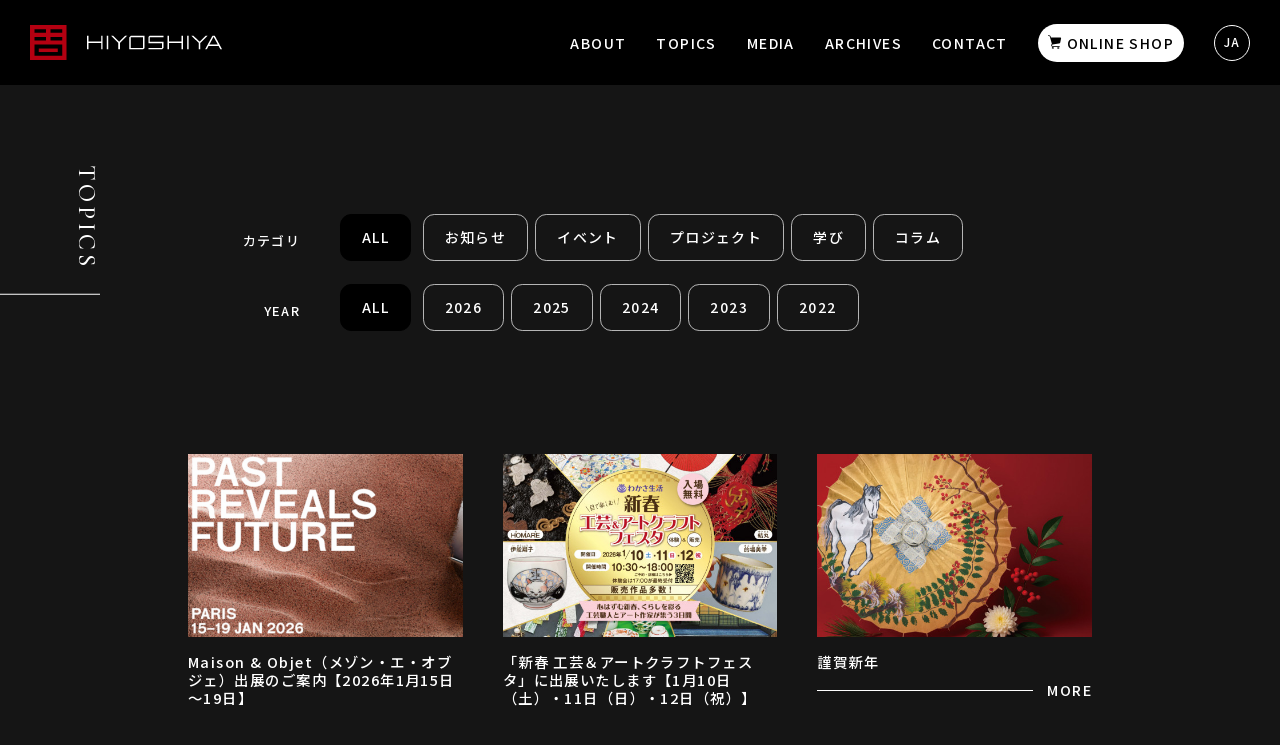

--- FILE ---
content_type: text/html; charset=UTF-8
request_url: https://wagasa.com/ja/topics
body_size: 4074
content:
<!DOCTYPE html>
<html lang="ja">

<head>

  <!-- Google Tag Manager -->
<script>(function(w,d,s,l,i){w[l]=w[l]||[];w[l].push({'gtm.start':
    new Date().getTime(),event:'gtm.js'});var f=d.getElementsByTagName(s)[0],
    j=d.createElement(s),dl=l!='dataLayer'?'&l='+l:'';j.async=true;j.src=
    'https://www.googletagmanager.com/gtm.js?id='+i+dl;f.parentNode.insertBefore(j,f);
    })(window,document,'script','dataLayer','GTM-TKGTQMH6');</script>
<!-- End Google Tag Manager -->

<!-- Global site tag (gtag.js) - Google Analytics -->
<script async src="https://www.googletagmanager.com/gtag/js?id=G-5LNYYE3GP2"></script>
<script>
  window.dataLayer = window.dataLayer || [];
  function gtag(){dataLayer.push(arguments);}
  gtag('js', new Date());

  gtag('config', 'G-5LNYYE3GP2');
</script>

  <meta charset="utf-8">
  <meta name="viewport" content="width=device-width, initial-scale=1 viewport-fit=cover">

  <!-- CSRF Token -->
  <meta name="csrf-token" content="4JYNaMXxyLXMEtWMiZ2KGPPRsJufvCTIfB9VjX3o">

  
  <title>HIYOSHIYA HOLDINGS</title>

  <meta name="keywords" content="" />
  <meta name="description" content="">

    <meta property="og:site_name" content="HIYOSHIYA HOLDINGS">
  <meta property="og:title" content="HIYOSHIYA HOLDINGS">

  <meta property="og:description" content="">
  <meta property="og:type" content="article">
  <meta property="og:url" content="https://wagasa.com/ja/topics">
  <meta property="og:image" content="https://wagasa.com/img/og.png">
  <meta property="fb:app_id" content="732874827288604" />

  <meta name="twitter:card" content="summary">
  <meta name="twitter:site" content="https://wagasa.com/ja/topics">
  <meta name="twitter:image" content="https://wagasa.com/img/og.png">



<link rel="shortcut icon" type="image/x-icon" href="/favicon.ico">
<link rel="icon" type="image/png" href="/img/favicon-16x16.png" sizes="16x16">
<link rel="icon" type="image/png" href="/img/favicon-32x32.png" sizes="32x32">
<link rel="icon" type="image/png" sizes="192x192" href="/img/android-chrome-192x192.png">
<link rel="icon" type="image/png" sizes="512x512" href="/img/android-chrome-512x512.png">
<link rel="apple-touch-icon" sizes="180x180" href="/img/apple-touch-icon.png">



  <!-- Styles -->
  <link href="/css/app.css?id=fabdb8e6e37f76bc7905" rel="stylesheet">
  </head>

<body class="sleep ja " locale="ja">
    <!-- Google Tag Manager (noscript) -->
 <noscript><iframe src="https://www.googletagmanager.com/ns.html?id=GTM-TKGTQMH6"
    height="0" width="0" style="display:none;visibility:hidden"></iframe></noscript>
    <!-- End Google Tag Manager (noscript) -->
    <div class="sleep">
        <svg class="logo" height="34.907" viewBox="0 0 36.415 34.907" width="36.415" xmlns="http://www.w3.org/2000/svg"><g fill="#b40011"><path d="m8.74 23.471h18.938v3.486h-18.938z"/><path d="m4.368 19.547h27.683v11.172h-27.683zm16.024-7.679h11.659v3.492h-11.659zm-16.024 0h11.659v3.491h-11.659zm0-7.681h11.659v3.494h-11.659zm16.024 0h11.659v3.494h-11.659zm-20.392 30.72h36.415v-34.907h-36.415z"/></g></svg>
    </div>
    <div id="pageContainer" class="page-container">
        <global-navigation type="page">
            <a type="home" href="https://wagasa.com/ja">home</a>
            <a type="links" href="https://wagasa.com/ja/about">ABOUT</a>
            <a type="links" href="https://wagasa.com/ja/topics">TOPICS</a>
            <a type="links" href="https://wagasa.com/ja/media">MEDIA</a>
            <a type="links" href="https://wagasa.com/ja/archives">ARCHIVES</a>
            <a type="links" href="https://wagasa.com/ja/contact">CONTACT</a>
            <a type="shop" target="_blank" href="https://shop.wagasa.com/ja">ONLINE SHOP</a>
            <a type="lang" href="https://wagasa.com/ja/topics" lang="ja">JA</a>
            <a type="lang" href="https://wagasa.com/en/topics" lang="en">EN</a>
            <a type="lang" href="https://wagasa.com/zh/topics" lang="zh">ZH</a>
        </global-navigation>
        


<section class="layout-sub-cover">
    <div class="subpage-title"><span>TOPICS</span></div>
</section>


<section class="container mb-100">
        <tag-selector name="カテゴリ" slug="topics_category">
                <div slug="topics_category_news">お知らせ</div>
                <div slug="topics_category_event">イベント</div>
                <div slug="topics_category_project">プロジェクト</div>
                <div slug="topics_category_learning">学び</div>
                <div slug="topics_category_column">コラム</div>
            </tag-selector>
        <tag-selector name="YEAR" slug="year">
                <div slug="year2026">2026</div>
                <div slug="year2025">2025</div>
                <div slug="year2024">2024</div>
                <div slug="year2023">2023</div>
                <div slug="year2022">2022</div>
            </tag-selector>
</section>

<section class="container mb-200">
    <list-items api="https://wagasa.com/ja/topics/fetch"/>
</section>


        <section class="page-footer">
            <div class="container py-5">
                <div class="row gx-0">
                    <div class="col-12 col-md-7 pe-md-5">
                        <div class="container">
                            <div class="row gx-0">
                                <div class="office col-12 col-md-6 pe-md-2">
                                    <div class="title fs-s fw-bold">株式会社日吉屋 京都本店</div>
                                    <div class="address fs-xs">〒602-0072<br />京都市上京区寺之内通堀川東入ル百々町546</div>
                                    <div class="fs-xs">TEL : 075-441-6644<br>MAIL : info@wagasa.com</div>
                                    <a class="gmaplink" href="https://maps.app.goo.gl/5XzjY6zcC2zScv8DA" target="_blank"><span>google map</span><i class="icon-arrow2"></i></a>
                                </div>
                                <div class="office col-12 col-md-6 pe-md-2">
                                    <div class="title fs-s fw-bold">日吉屋 西陣事業所 / 株式会社TCI研究所 本社</div>
                                    <div class="address fs-xs">〒602-0098<br />京都府京都市上京区竪社北半町203</div>
                                    <div class="fs-xs">TEL : 075-432-8751</div>
                                    <a class="gmaplink" href="https://maps.app.goo.gl/y6hdtQaKfH2D8LMF7" target="_blank"><span>google map</span><i class="icon-arrow2"></i></a>
                                </div>
                                <div class="office col-12 col-md-6">
                                    <div class="title fs-s fw-bold">株式会社TCI研究所東京事務所</div>
                                    <div class="address fs-xs">〒107-0062 東京都港区南青山2-13-2 サンライズ青山ビル301</div>
                                    <div class="fs-xs">TEL : 080-3819-4907</div>
                                    <a class="gmaplink" href="https://maps.app.goo.gl/dbhHG54q1PY1s9X1A" target="_blank"><span>google map</span><i class="icon-arrow2"></i></a>
                                </div>
                                <div class="office col-12 col-md-6">
                                    <div class="title fs-s fw-bold">パリ事務所 / ショールーム（予約制）</div>
                                    <div class="address fs-xs">Atelier Domisol, 4 Rue des Maronites, 75020 Paris, FRANCE</div>
                                    <div class="fs-xs">TEL : +33 (0)6-22-71-59-55</div>
                                    <a class="gmaplink" href="https://maps.app.goo.gl/3Mu6p4ezUjMzsnw67" target="_blank"><span>google map</span><i class="icon-arrow2"></i></a>
                                </div>
                                <div class="office col-12 col-md-6">
                                    <div class="title fs-s fw-bold">シンガポールギャラリー/ショールーム</div>
                                    <div class="address fs-xs">WOW floors showroom, 35 Tannery Road, #07-05 Tannery Block, Singapore 347740</div>
                                    <div class="fs-xs">TEL : +65 6747 5450</div>
                                    <div class="fs-xs">MAIL : wow@wowwow.com.sg</div>
                                    <a class="gmaplink" href="https://maps.app.goo.gl/D52dJXyzF5Z9waRm7" target="_blank"><span>google map</span><i class="icon-arrow2"></i></a>
                                </div>
                                <div class="office col-12 col-md-6">
                                    <div class="title fs-s fw-bold">ニューヨークショールーム</div>
                                    <div class="address fs-xs">Ronit Anderson showroom, D&D Building – New York Showroom, 979 Third Avenue Suite 1016 - 10th Floor, Ny, Ny 10022</div>
                                    <div class="fs-xs">TEL : (332) 270-0570</div>
                                    <div class="fs-xs">MAIL : Ronit@ronitanderson.com</div>
                                    <a class="gmaplink" href="https://maps.app.goo.gl/h1EqQeTUQZykRR7X7" target="_blank"><span>google map</span><i class="icon-arrow2"></i></a>
                                </div>
                            </div>
                        </div>
                    </div>
                    <div class="col-12 col-md-5">
                        <div class="gmap4x3">
                            <iframe src="https://www.google.com/maps/embed?pb=!1m18!1m12!1m3!1d693.4209964737549!2d135.75234518773647!3d35.03355877418292!2m3!1f0!2f0!3f0!3m2!1i1024!2i768!4f13.1!3m3!1m2!1s0x6001080a704d30ad%3A0xcd346d840e724051!2z44CSNjAyLTAwNzIg5Lqs6YO95bqc5Lqs6YO95biC5LiK5Lqs5Yy655m-44CF55S677yV77yU77yW!5e0!3m2!1sja!2sjp!4v1627882078576!5m2!1sja!2sjp" width="600" height="450" style="border:0;filter:grayscale(100%);-webkit-filter:grayscale(100%)" allowfullscreen="" loading="lazy"></iframe>
                        </div>
                        <div class="sns mt-3">
                            <div class="label">OFFICIAL SNS</div>
                            <div class="link">
                                <div>
                                    <a class="btn-over fb" href="https://www.facebook.com/hiyoshiya.co.jp/" target="_blank"><span>- Facebook</span><i class="icon-facebook"></i></a>
                                    <a class="btn-over ig" href="https://www.instagram.com/hiyoshiya_kyoto/" target="_blank"><span>- Instagram</span><i class="icon-instagram"></i></a>
                                    <a class="btn-over pr" href="https://www.pinterest.jp/hiyoshiya_kyoto/" target="_blank"><span>- Pinterest</span><i class="icon-pinterest"></i></a>
                                </div>
                                <div>
                                    <a class="btn-over nt" href="https://note.com/kotaro_nishibori" target="_blank"><span>- note</span><i class="icon-note"></i></a>
                                    <a class="btn-over yt" href="https://www.youtube.com/channel/UCYM0ZMAYG6P4RWBJlBj0QcQ" target="_blank"><span>- youtube</span><i class="icon-youtube"></i></a>
                                    <a class="btn-over x" href="https://x.com/Hiyoshiya_" target="_blank"><span>- x</span><i class="icon-x"></i></a>
                                </div>
                            </div>
                        </div>
                    </div>
                </div>
            </div>
            <div class="container pb-7">
                <div class="row footer-bottom gx-0">
                    <div class='col-12 col-lg-4 text-center text-md-start'>
                        <img class="logo" src="https://wagasa.com/img/logo-holdings-white.svg">
                    </div>
                    <div class='col-12 col-lg-8 text-center text-md-end'>
                        <a class="btn-over privacy" href="https://wagasa.com/ja/privacy">個人情報保護方針</a>
                        <span class="copyright">Copyright(c) HIYOSHIYA CO.,LTD.ALL Rights Reserved</span>
                    </div>
                </div>
            </div>
        </section>
    </div>
<script src="https://www.google.com/recaptcha/api.js?hl=ja&render=6LezAhssAAAAAPLUP60AmTuVVTFWaEFpGoHtnhwt"></script>
<script src="/js/app.js?id=db3d6d837dd037980dd9"></script>
</body>
</html>


--- FILE ---
content_type: text/html; charset=utf-8
request_url: https://www.google.com/recaptcha/api2/anchor?ar=1&k=6LezAhssAAAAAPLUP60AmTuVVTFWaEFpGoHtnhwt&co=aHR0cHM6Ly93YWdhc2EuY29tOjQ0Mw..&hl=ja&v=PoyoqOPhxBO7pBk68S4YbpHZ&size=invisible&anchor-ms=20000&execute-ms=30000&cb=9iar4mu4wkid
body_size: 48917
content:
<!DOCTYPE HTML><html dir="ltr" lang="ja"><head><meta http-equiv="Content-Type" content="text/html; charset=UTF-8">
<meta http-equiv="X-UA-Compatible" content="IE=edge">
<title>reCAPTCHA</title>
<style type="text/css">
/* cyrillic-ext */
@font-face {
  font-family: 'Roboto';
  font-style: normal;
  font-weight: 400;
  font-stretch: 100%;
  src: url(//fonts.gstatic.com/s/roboto/v48/KFO7CnqEu92Fr1ME7kSn66aGLdTylUAMa3GUBHMdazTgWw.woff2) format('woff2');
  unicode-range: U+0460-052F, U+1C80-1C8A, U+20B4, U+2DE0-2DFF, U+A640-A69F, U+FE2E-FE2F;
}
/* cyrillic */
@font-face {
  font-family: 'Roboto';
  font-style: normal;
  font-weight: 400;
  font-stretch: 100%;
  src: url(//fonts.gstatic.com/s/roboto/v48/KFO7CnqEu92Fr1ME7kSn66aGLdTylUAMa3iUBHMdazTgWw.woff2) format('woff2');
  unicode-range: U+0301, U+0400-045F, U+0490-0491, U+04B0-04B1, U+2116;
}
/* greek-ext */
@font-face {
  font-family: 'Roboto';
  font-style: normal;
  font-weight: 400;
  font-stretch: 100%;
  src: url(//fonts.gstatic.com/s/roboto/v48/KFO7CnqEu92Fr1ME7kSn66aGLdTylUAMa3CUBHMdazTgWw.woff2) format('woff2');
  unicode-range: U+1F00-1FFF;
}
/* greek */
@font-face {
  font-family: 'Roboto';
  font-style: normal;
  font-weight: 400;
  font-stretch: 100%;
  src: url(//fonts.gstatic.com/s/roboto/v48/KFO7CnqEu92Fr1ME7kSn66aGLdTylUAMa3-UBHMdazTgWw.woff2) format('woff2');
  unicode-range: U+0370-0377, U+037A-037F, U+0384-038A, U+038C, U+038E-03A1, U+03A3-03FF;
}
/* math */
@font-face {
  font-family: 'Roboto';
  font-style: normal;
  font-weight: 400;
  font-stretch: 100%;
  src: url(//fonts.gstatic.com/s/roboto/v48/KFO7CnqEu92Fr1ME7kSn66aGLdTylUAMawCUBHMdazTgWw.woff2) format('woff2');
  unicode-range: U+0302-0303, U+0305, U+0307-0308, U+0310, U+0312, U+0315, U+031A, U+0326-0327, U+032C, U+032F-0330, U+0332-0333, U+0338, U+033A, U+0346, U+034D, U+0391-03A1, U+03A3-03A9, U+03B1-03C9, U+03D1, U+03D5-03D6, U+03F0-03F1, U+03F4-03F5, U+2016-2017, U+2034-2038, U+203C, U+2040, U+2043, U+2047, U+2050, U+2057, U+205F, U+2070-2071, U+2074-208E, U+2090-209C, U+20D0-20DC, U+20E1, U+20E5-20EF, U+2100-2112, U+2114-2115, U+2117-2121, U+2123-214F, U+2190, U+2192, U+2194-21AE, U+21B0-21E5, U+21F1-21F2, U+21F4-2211, U+2213-2214, U+2216-22FF, U+2308-230B, U+2310, U+2319, U+231C-2321, U+2336-237A, U+237C, U+2395, U+239B-23B7, U+23D0, U+23DC-23E1, U+2474-2475, U+25AF, U+25B3, U+25B7, U+25BD, U+25C1, U+25CA, U+25CC, U+25FB, U+266D-266F, U+27C0-27FF, U+2900-2AFF, U+2B0E-2B11, U+2B30-2B4C, U+2BFE, U+3030, U+FF5B, U+FF5D, U+1D400-1D7FF, U+1EE00-1EEFF;
}
/* symbols */
@font-face {
  font-family: 'Roboto';
  font-style: normal;
  font-weight: 400;
  font-stretch: 100%;
  src: url(//fonts.gstatic.com/s/roboto/v48/KFO7CnqEu92Fr1ME7kSn66aGLdTylUAMaxKUBHMdazTgWw.woff2) format('woff2');
  unicode-range: U+0001-000C, U+000E-001F, U+007F-009F, U+20DD-20E0, U+20E2-20E4, U+2150-218F, U+2190, U+2192, U+2194-2199, U+21AF, U+21E6-21F0, U+21F3, U+2218-2219, U+2299, U+22C4-22C6, U+2300-243F, U+2440-244A, U+2460-24FF, U+25A0-27BF, U+2800-28FF, U+2921-2922, U+2981, U+29BF, U+29EB, U+2B00-2BFF, U+4DC0-4DFF, U+FFF9-FFFB, U+10140-1018E, U+10190-1019C, U+101A0, U+101D0-101FD, U+102E0-102FB, U+10E60-10E7E, U+1D2C0-1D2D3, U+1D2E0-1D37F, U+1F000-1F0FF, U+1F100-1F1AD, U+1F1E6-1F1FF, U+1F30D-1F30F, U+1F315, U+1F31C, U+1F31E, U+1F320-1F32C, U+1F336, U+1F378, U+1F37D, U+1F382, U+1F393-1F39F, U+1F3A7-1F3A8, U+1F3AC-1F3AF, U+1F3C2, U+1F3C4-1F3C6, U+1F3CA-1F3CE, U+1F3D4-1F3E0, U+1F3ED, U+1F3F1-1F3F3, U+1F3F5-1F3F7, U+1F408, U+1F415, U+1F41F, U+1F426, U+1F43F, U+1F441-1F442, U+1F444, U+1F446-1F449, U+1F44C-1F44E, U+1F453, U+1F46A, U+1F47D, U+1F4A3, U+1F4B0, U+1F4B3, U+1F4B9, U+1F4BB, U+1F4BF, U+1F4C8-1F4CB, U+1F4D6, U+1F4DA, U+1F4DF, U+1F4E3-1F4E6, U+1F4EA-1F4ED, U+1F4F7, U+1F4F9-1F4FB, U+1F4FD-1F4FE, U+1F503, U+1F507-1F50B, U+1F50D, U+1F512-1F513, U+1F53E-1F54A, U+1F54F-1F5FA, U+1F610, U+1F650-1F67F, U+1F687, U+1F68D, U+1F691, U+1F694, U+1F698, U+1F6AD, U+1F6B2, U+1F6B9-1F6BA, U+1F6BC, U+1F6C6-1F6CF, U+1F6D3-1F6D7, U+1F6E0-1F6EA, U+1F6F0-1F6F3, U+1F6F7-1F6FC, U+1F700-1F7FF, U+1F800-1F80B, U+1F810-1F847, U+1F850-1F859, U+1F860-1F887, U+1F890-1F8AD, U+1F8B0-1F8BB, U+1F8C0-1F8C1, U+1F900-1F90B, U+1F93B, U+1F946, U+1F984, U+1F996, U+1F9E9, U+1FA00-1FA6F, U+1FA70-1FA7C, U+1FA80-1FA89, U+1FA8F-1FAC6, U+1FACE-1FADC, U+1FADF-1FAE9, U+1FAF0-1FAF8, U+1FB00-1FBFF;
}
/* vietnamese */
@font-face {
  font-family: 'Roboto';
  font-style: normal;
  font-weight: 400;
  font-stretch: 100%;
  src: url(//fonts.gstatic.com/s/roboto/v48/KFO7CnqEu92Fr1ME7kSn66aGLdTylUAMa3OUBHMdazTgWw.woff2) format('woff2');
  unicode-range: U+0102-0103, U+0110-0111, U+0128-0129, U+0168-0169, U+01A0-01A1, U+01AF-01B0, U+0300-0301, U+0303-0304, U+0308-0309, U+0323, U+0329, U+1EA0-1EF9, U+20AB;
}
/* latin-ext */
@font-face {
  font-family: 'Roboto';
  font-style: normal;
  font-weight: 400;
  font-stretch: 100%;
  src: url(//fonts.gstatic.com/s/roboto/v48/KFO7CnqEu92Fr1ME7kSn66aGLdTylUAMa3KUBHMdazTgWw.woff2) format('woff2');
  unicode-range: U+0100-02BA, U+02BD-02C5, U+02C7-02CC, U+02CE-02D7, U+02DD-02FF, U+0304, U+0308, U+0329, U+1D00-1DBF, U+1E00-1E9F, U+1EF2-1EFF, U+2020, U+20A0-20AB, U+20AD-20C0, U+2113, U+2C60-2C7F, U+A720-A7FF;
}
/* latin */
@font-face {
  font-family: 'Roboto';
  font-style: normal;
  font-weight: 400;
  font-stretch: 100%;
  src: url(//fonts.gstatic.com/s/roboto/v48/KFO7CnqEu92Fr1ME7kSn66aGLdTylUAMa3yUBHMdazQ.woff2) format('woff2');
  unicode-range: U+0000-00FF, U+0131, U+0152-0153, U+02BB-02BC, U+02C6, U+02DA, U+02DC, U+0304, U+0308, U+0329, U+2000-206F, U+20AC, U+2122, U+2191, U+2193, U+2212, U+2215, U+FEFF, U+FFFD;
}
/* cyrillic-ext */
@font-face {
  font-family: 'Roboto';
  font-style: normal;
  font-weight: 500;
  font-stretch: 100%;
  src: url(//fonts.gstatic.com/s/roboto/v48/KFO7CnqEu92Fr1ME7kSn66aGLdTylUAMa3GUBHMdazTgWw.woff2) format('woff2');
  unicode-range: U+0460-052F, U+1C80-1C8A, U+20B4, U+2DE0-2DFF, U+A640-A69F, U+FE2E-FE2F;
}
/* cyrillic */
@font-face {
  font-family: 'Roboto';
  font-style: normal;
  font-weight: 500;
  font-stretch: 100%;
  src: url(//fonts.gstatic.com/s/roboto/v48/KFO7CnqEu92Fr1ME7kSn66aGLdTylUAMa3iUBHMdazTgWw.woff2) format('woff2');
  unicode-range: U+0301, U+0400-045F, U+0490-0491, U+04B0-04B1, U+2116;
}
/* greek-ext */
@font-face {
  font-family: 'Roboto';
  font-style: normal;
  font-weight: 500;
  font-stretch: 100%;
  src: url(//fonts.gstatic.com/s/roboto/v48/KFO7CnqEu92Fr1ME7kSn66aGLdTylUAMa3CUBHMdazTgWw.woff2) format('woff2');
  unicode-range: U+1F00-1FFF;
}
/* greek */
@font-face {
  font-family: 'Roboto';
  font-style: normal;
  font-weight: 500;
  font-stretch: 100%;
  src: url(//fonts.gstatic.com/s/roboto/v48/KFO7CnqEu92Fr1ME7kSn66aGLdTylUAMa3-UBHMdazTgWw.woff2) format('woff2');
  unicode-range: U+0370-0377, U+037A-037F, U+0384-038A, U+038C, U+038E-03A1, U+03A3-03FF;
}
/* math */
@font-face {
  font-family: 'Roboto';
  font-style: normal;
  font-weight: 500;
  font-stretch: 100%;
  src: url(//fonts.gstatic.com/s/roboto/v48/KFO7CnqEu92Fr1ME7kSn66aGLdTylUAMawCUBHMdazTgWw.woff2) format('woff2');
  unicode-range: U+0302-0303, U+0305, U+0307-0308, U+0310, U+0312, U+0315, U+031A, U+0326-0327, U+032C, U+032F-0330, U+0332-0333, U+0338, U+033A, U+0346, U+034D, U+0391-03A1, U+03A3-03A9, U+03B1-03C9, U+03D1, U+03D5-03D6, U+03F0-03F1, U+03F4-03F5, U+2016-2017, U+2034-2038, U+203C, U+2040, U+2043, U+2047, U+2050, U+2057, U+205F, U+2070-2071, U+2074-208E, U+2090-209C, U+20D0-20DC, U+20E1, U+20E5-20EF, U+2100-2112, U+2114-2115, U+2117-2121, U+2123-214F, U+2190, U+2192, U+2194-21AE, U+21B0-21E5, U+21F1-21F2, U+21F4-2211, U+2213-2214, U+2216-22FF, U+2308-230B, U+2310, U+2319, U+231C-2321, U+2336-237A, U+237C, U+2395, U+239B-23B7, U+23D0, U+23DC-23E1, U+2474-2475, U+25AF, U+25B3, U+25B7, U+25BD, U+25C1, U+25CA, U+25CC, U+25FB, U+266D-266F, U+27C0-27FF, U+2900-2AFF, U+2B0E-2B11, U+2B30-2B4C, U+2BFE, U+3030, U+FF5B, U+FF5D, U+1D400-1D7FF, U+1EE00-1EEFF;
}
/* symbols */
@font-face {
  font-family: 'Roboto';
  font-style: normal;
  font-weight: 500;
  font-stretch: 100%;
  src: url(//fonts.gstatic.com/s/roboto/v48/KFO7CnqEu92Fr1ME7kSn66aGLdTylUAMaxKUBHMdazTgWw.woff2) format('woff2');
  unicode-range: U+0001-000C, U+000E-001F, U+007F-009F, U+20DD-20E0, U+20E2-20E4, U+2150-218F, U+2190, U+2192, U+2194-2199, U+21AF, U+21E6-21F0, U+21F3, U+2218-2219, U+2299, U+22C4-22C6, U+2300-243F, U+2440-244A, U+2460-24FF, U+25A0-27BF, U+2800-28FF, U+2921-2922, U+2981, U+29BF, U+29EB, U+2B00-2BFF, U+4DC0-4DFF, U+FFF9-FFFB, U+10140-1018E, U+10190-1019C, U+101A0, U+101D0-101FD, U+102E0-102FB, U+10E60-10E7E, U+1D2C0-1D2D3, U+1D2E0-1D37F, U+1F000-1F0FF, U+1F100-1F1AD, U+1F1E6-1F1FF, U+1F30D-1F30F, U+1F315, U+1F31C, U+1F31E, U+1F320-1F32C, U+1F336, U+1F378, U+1F37D, U+1F382, U+1F393-1F39F, U+1F3A7-1F3A8, U+1F3AC-1F3AF, U+1F3C2, U+1F3C4-1F3C6, U+1F3CA-1F3CE, U+1F3D4-1F3E0, U+1F3ED, U+1F3F1-1F3F3, U+1F3F5-1F3F7, U+1F408, U+1F415, U+1F41F, U+1F426, U+1F43F, U+1F441-1F442, U+1F444, U+1F446-1F449, U+1F44C-1F44E, U+1F453, U+1F46A, U+1F47D, U+1F4A3, U+1F4B0, U+1F4B3, U+1F4B9, U+1F4BB, U+1F4BF, U+1F4C8-1F4CB, U+1F4D6, U+1F4DA, U+1F4DF, U+1F4E3-1F4E6, U+1F4EA-1F4ED, U+1F4F7, U+1F4F9-1F4FB, U+1F4FD-1F4FE, U+1F503, U+1F507-1F50B, U+1F50D, U+1F512-1F513, U+1F53E-1F54A, U+1F54F-1F5FA, U+1F610, U+1F650-1F67F, U+1F687, U+1F68D, U+1F691, U+1F694, U+1F698, U+1F6AD, U+1F6B2, U+1F6B9-1F6BA, U+1F6BC, U+1F6C6-1F6CF, U+1F6D3-1F6D7, U+1F6E0-1F6EA, U+1F6F0-1F6F3, U+1F6F7-1F6FC, U+1F700-1F7FF, U+1F800-1F80B, U+1F810-1F847, U+1F850-1F859, U+1F860-1F887, U+1F890-1F8AD, U+1F8B0-1F8BB, U+1F8C0-1F8C1, U+1F900-1F90B, U+1F93B, U+1F946, U+1F984, U+1F996, U+1F9E9, U+1FA00-1FA6F, U+1FA70-1FA7C, U+1FA80-1FA89, U+1FA8F-1FAC6, U+1FACE-1FADC, U+1FADF-1FAE9, U+1FAF0-1FAF8, U+1FB00-1FBFF;
}
/* vietnamese */
@font-face {
  font-family: 'Roboto';
  font-style: normal;
  font-weight: 500;
  font-stretch: 100%;
  src: url(//fonts.gstatic.com/s/roboto/v48/KFO7CnqEu92Fr1ME7kSn66aGLdTylUAMa3OUBHMdazTgWw.woff2) format('woff2');
  unicode-range: U+0102-0103, U+0110-0111, U+0128-0129, U+0168-0169, U+01A0-01A1, U+01AF-01B0, U+0300-0301, U+0303-0304, U+0308-0309, U+0323, U+0329, U+1EA0-1EF9, U+20AB;
}
/* latin-ext */
@font-face {
  font-family: 'Roboto';
  font-style: normal;
  font-weight: 500;
  font-stretch: 100%;
  src: url(//fonts.gstatic.com/s/roboto/v48/KFO7CnqEu92Fr1ME7kSn66aGLdTylUAMa3KUBHMdazTgWw.woff2) format('woff2');
  unicode-range: U+0100-02BA, U+02BD-02C5, U+02C7-02CC, U+02CE-02D7, U+02DD-02FF, U+0304, U+0308, U+0329, U+1D00-1DBF, U+1E00-1E9F, U+1EF2-1EFF, U+2020, U+20A0-20AB, U+20AD-20C0, U+2113, U+2C60-2C7F, U+A720-A7FF;
}
/* latin */
@font-face {
  font-family: 'Roboto';
  font-style: normal;
  font-weight: 500;
  font-stretch: 100%;
  src: url(//fonts.gstatic.com/s/roboto/v48/KFO7CnqEu92Fr1ME7kSn66aGLdTylUAMa3yUBHMdazQ.woff2) format('woff2');
  unicode-range: U+0000-00FF, U+0131, U+0152-0153, U+02BB-02BC, U+02C6, U+02DA, U+02DC, U+0304, U+0308, U+0329, U+2000-206F, U+20AC, U+2122, U+2191, U+2193, U+2212, U+2215, U+FEFF, U+FFFD;
}
/* cyrillic-ext */
@font-face {
  font-family: 'Roboto';
  font-style: normal;
  font-weight: 900;
  font-stretch: 100%;
  src: url(//fonts.gstatic.com/s/roboto/v48/KFO7CnqEu92Fr1ME7kSn66aGLdTylUAMa3GUBHMdazTgWw.woff2) format('woff2');
  unicode-range: U+0460-052F, U+1C80-1C8A, U+20B4, U+2DE0-2DFF, U+A640-A69F, U+FE2E-FE2F;
}
/* cyrillic */
@font-face {
  font-family: 'Roboto';
  font-style: normal;
  font-weight: 900;
  font-stretch: 100%;
  src: url(//fonts.gstatic.com/s/roboto/v48/KFO7CnqEu92Fr1ME7kSn66aGLdTylUAMa3iUBHMdazTgWw.woff2) format('woff2');
  unicode-range: U+0301, U+0400-045F, U+0490-0491, U+04B0-04B1, U+2116;
}
/* greek-ext */
@font-face {
  font-family: 'Roboto';
  font-style: normal;
  font-weight: 900;
  font-stretch: 100%;
  src: url(//fonts.gstatic.com/s/roboto/v48/KFO7CnqEu92Fr1ME7kSn66aGLdTylUAMa3CUBHMdazTgWw.woff2) format('woff2');
  unicode-range: U+1F00-1FFF;
}
/* greek */
@font-face {
  font-family: 'Roboto';
  font-style: normal;
  font-weight: 900;
  font-stretch: 100%;
  src: url(//fonts.gstatic.com/s/roboto/v48/KFO7CnqEu92Fr1ME7kSn66aGLdTylUAMa3-UBHMdazTgWw.woff2) format('woff2');
  unicode-range: U+0370-0377, U+037A-037F, U+0384-038A, U+038C, U+038E-03A1, U+03A3-03FF;
}
/* math */
@font-face {
  font-family: 'Roboto';
  font-style: normal;
  font-weight: 900;
  font-stretch: 100%;
  src: url(//fonts.gstatic.com/s/roboto/v48/KFO7CnqEu92Fr1ME7kSn66aGLdTylUAMawCUBHMdazTgWw.woff2) format('woff2');
  unicode-range: U+0302-0303, U+0305, U+0307-0308, U+0310, U+0312, U+0315, U+031A, U+0326-0327, U+032C, U+032F-0330, U+0332-0333, U+0338, U+033A, U+0346, U+034D, U+0391-03A1, U+03A3-03A9, U+03B1-03C9, U+03D1, U+03D5-03D6, U+03F0-03F1, U+03F4-03F5, U+2016-2017, U+2034-2038, U+203C, U+2040, U+2043, U+2047, U+2050, U+2057, U+205F, U+2070-2071, U+2074-208E, U+2090-209C, U+20D0-20DC, U+20E1, U+20E5-20EF, U+2100-2112, U+2114-2115, U+2117-2121, U+2123-214F, U+2190, U+2192, U+2194-21AE, U+21B0-21E5, U+21F1-21F2, U+21F4-2211, U+2213-2214, U+2216-22FF, U+2308-230B, U+2310, U+2319, U+231C-2321, U+2336-237A, U+237C, U+2395, U+239B-23B7, U+23D0, U+23DC-23E1, U+2474-2475, U+25AF, U+25B3, U+25B7, U+25BD, U+25C1, U+25CA, U+25CC, U+25FB, U+266D-266F, U+27C0-27FF, U+2900-2AFF, U+2B0E-2B11, U+2B30-2B4C, U+2BFE, U+3030, U+FF5B, U+FF5D, U+1D400-1D7FF, U+1EE00-1EEFF;
}
/* symbols */
@font-face {
  font-family: 'Roboto';
  font-style: normal;
  font-weight: 900;
  font-stretch: 100%;
  src: url(//fonts.gstatic.com/s/roboto/v48/KFO7CnqEu92Fr1ME7kSn66aGLdTylUAMaxKUBHMdazTgWw.woff2) format('woff2');
  unicode-range: U+0001-000C, U+000E-001F, U+007F-009F, U+20DD-20E0, U+20E2-20E4, U+2150-218F, U+2190, U+2192, U+2194-2199, U+21AF, U+21E6-21F0, U+21F3, U+2218-2219, U+2299, U+22C4-22C6, U+2300-243F, U+2440-244A, U+2460-24FF, U+25A0-27BF, U+2800-28FF, U+2921-2922, U+2981, U+29BF, U+29EB, U+2B00-2BFF, U+4DC0-4DFF, U+FFF9-FFFB, U+10140-1018E, U+10190-1019C, U+101A0, U+101D0-101FD, U+102E0-102FB, U+10E60-10E7E, U+1D2C0-1D2D3, U+1D2E0-1D37F, U+1F000-1F0FF, U+1F100-1F1AD, U+1F1E6-1F1FF, U+1F30D-1F30F, U+1F315, U+1F31C, U+1F31E, U+1F320-1F32C, U+1F336, U+1F378, U+1F37D, U+1F382, U+1F393-1F39F, U+1F3A7-1F3A8, U+1F3AC-1F3AF, U+1F3C2, U+1F3C4-1F3C6, U+1F3CA-1F3CE, U+1F3D4-1F3E0, U+1F3ED, U+1F3F1-1F3F3, U+1F3F5-1F3F7, U+1F408, U+1F415, U+1F41F, U+1F426, U+1F43F, U+1F441-1F442, U+1F444, U+1F446-1F449, U+1F44C-1F44E, U+1F453, U+1F46A, U+1F47D, U+1F4A3, U+1F4B0, U+1F4B3, U+1F4B9, U+1F4BB, U+1F4BF, U+1F4C8-1F4CB, U+1F4D6, U+1F4DA, U+1F4DF, U+1F4E3-1F4E6, U+1F4EA-1F4ED, U+1F4F7, U+1F4F9-1F4FB, U+1F4FD-1F4FE, U+1F503, U+1F507-1F50B, U+1F50D, U+1F512-1F513, U+1F53E-1F54A, U+1F54F-1F5FA, U+1F610, U+1F650-1F67F, U+1F687, U+1F68D, U+1F691, U+1F694, U+1F698, U+1F6AD, U+1F6B2, U+1F6B9-1F6BA, U+1F6BC, U+1F6C6-1F6CF, U+1F6D3-1F6D7, U+1F6E0-1F6EA, U+1F6F0-1F6F3, U+1F6F7-1F6FC, U+1F700-1F7FF, U+1F800-1F80B, U+1F810-1F847, U+1F850-1F859, U+1F860-1F887, U+1F890-1F8AD, U+1F8B0-1F8BB, U+1F8C0-1F8C1, U+1F900-1F90B, U+1F93B, U+1F946, U+1F984, U+1F996, U+1F9E9, U+1FA00-1FA6F, U+1FA70-1FA7C, U+1FA80-1FA89, U+1FA8F-1FAC6, U+1FACE-1FADC, U+1FADF-1FAE9, U+1FAF0-1FAF8, U+1FB00-1FBFF;
}
/* vietnamese */
@font-face {
  font-family: 'Roboto';
  font-style: normal;
  font-weight: 900;
  font-stretch: 100%;
  src: url(//fonts.gstatic.com/s/roboto/v48/KFO7CnqEu92Fr1ME7kSn66aGLdTylUAMa3OUBHMdazTgWw.woff2) format('woff2');
  unicode-range: U+0102-0103, U+0110-0111, U+0128-0129, U+0168-0169, U+01A0-01A1, U+01AF-01B0, U+0300-0301, U+0303-0304, U+0308-0309, U+0323, U+0329, U+1EA0-1EF9, U+20AB;
}
/* latin-ext */
@font-face {
  font-family: 'Roboto';
  font-style: normal;
  font-weight: 900;
  font-stretch: 100%;
  src: url(//fonts.gstatic.com/s/roboto/v48/KFO7CnqEu92Fr1ME7kSn66aGLdTylUAMa3KUBHMdazTgWw.woff2) format('woff2');
  unicode-range: U+0100-02BA, U+02BD-02C5, U+02C7-02CC, U+02CE-02D7, U+02DD-02FF, U+0304, U+0308, U+0329, U+1D00-1DBF, U+1E00-1E9F, U+1EF2-1EFF, U+2020, U+20A0-20AB, U+20AD-20C0, U+2113, U+2C60-2C7F, U+A720-A7FF;
}
/* latin */
@font-face {
  font-family: 'Roboto';
  font-style: normal;
  font-weight: 900;
  font-stretch: 100%;
  src: url(//fonts.gstatic.com/s/roboto/v48/KFO7CnqEu92Fr1ME7kSn66aGLdTylUAMa3yUBHMdazQ.woff2) format('woff2');
  unicode-range: U+0000-00FF, U+0131, U+0152-0153, U+02BB-02BC, U+02C6, U+02DA, U+02DC, U+0304, U+0308, U+0329, U+2000-206F, U+20AC, U+2122, U+2191, U+2193, U+2212, U+2215, U+FEFF, U+FFFD;
}

</style>
<link rel="stylesheet" type="text/css" href="https://www.gstatic.com/recaptcha/releases/PoyoqOPhxBO7pBk68S4YbpHZ/styles__ltr.css">
<script nonce="gSeYNYpXWBVA0w9ppWAPpQ" type="text/javascript">window['__recaptcha_api'] = 'https://www.google.com/recaptcha/api2/';</script>
<script type="text/javascript" src="https://www.gstatic.com/recaptcha/releases/PoyoqOPhxBO7pBk68S4YbpHZ/recaptcha__ja.js" nonce="gSeYNYpXWBVA0w9ppWAPpQ">
      
    </script></head>
<body><div id="rc-anchor-alert" class="rc-anchor-alert"></div>
<input type="hidden" id="recaptcha-token" value="[base64]">
<script type="text/javascript" nonce="gSeYNYpXWBVA0w9ppWAPpQ">
      recaptcha.anchor.Main.init("[\x22ainput\x22,[\x22bgdata\x22,\x22\x22,\[base64]/[base64]/[base64]/[base64]/[base64]/[base64]/KGcoTywyNTMsTy5PKSxVRyhPLEMpKTpnKE8sMjUzLEMpLE8pKSxsKSksTykpfSxieT1mdW5jdGlvbihDLE8sdSxsKXtmb3IobD0odT1SKEMpLDApO08+MDtPLS0pbD1sPDw4fFooQyk7ZyhDLHUsbCl9LFVHPWZ1bmN0aW9uKEMsTyl7Qy5pLmxlbmd0aD4xMDQ/[base64]/[base64]/[base64]/[base64]/[base64]/[base64]/[base64]\\u003d\x22,\[base64]\x22,\x22IU3ChMKSOhJCLATCk2LDkMKTw7zCvMOow6/CicOwZMKiwoHDphTDiCTDm2ITwoDDscKtecKrEcKeP3kdwrM/wpA6eDXDkgl4w77CsDfCl01mwobDjSbDp0ZUw5nDsmUOw44Rw67DrB3CsiQ/w6nCiHpjIEptcVHDoiErKsO0TFXCnMOgW8Ocwr5UDcK9wqjCpMOAw6TCpz/CnngULCIaGmc/w6jDgjtbWAPCgWhUwpbCuMOiw6ZTKcO/wpnDv3wxDsKONC3CnHbCi149wqTCoMK+PTBXw5nDhwPCvsONM8Kcw6AJwrUkw5YdX8OaDcK8w5rDkcKSCiB/w4bDnMKHw5oSa8Oqw5XCgR3CiMOjw54Mw4LDgsKQwrPCtcKYw7fDgMK7w69Hw4zDv8ORbngyf8K4wqfDhMOOw5cVNggJwrt2YWnCoSDDh8O8w4jCo8KNf8K7Qj7Dmmsjwqw1w7RQwrnCnSTDpsOfWy7DqXrDisKgwr/DmxjDkkvCo8O2wr9KFB7CqmMIwrZaw79ww4tcJMOYHx1aw53CgsKQw63CkDLCkgjCgWfClW7ChDBhV8OEOUdCK8Kowr7DgSUBw7PCqgTDgcKXJsKdBUXDmcKRw4jCpyvDhDI+w5zCpgMRQ3d3wr9YKsOzBsK3w4/Ctn7CjVfCtcKNWMKwFRpeagwWw6/DkMKxw7LCrXNQWwTDryI4AsOjXgF7QgnDl0zDhQoSwqY2wooxaMKIwrh1w4Vcw60kc8OieUQTPSXCl03CiR8bWAUTdgbDgMKew787w6vDo8Olw6hVwoPCnMOMFytTwoTCnyDCgC5NW8O/[base64]/DkMOAdMKSwqYjXiTCknYgw6Q9Ljguwph2w57DgMOMwr/DqsK0w4oVwrt3Ok7Dg8KmwqLDqUfCsMOWKMKpw4/Cs8OtcsK9P8OmdwDDlMKebl7DssKEN8OxQ2LCjMOQQcOSw7N/d8Ofw5zCg1trwpIQSCg5wrTDhW7DtsOtwpvDgcKqOypSw5/DvMOtwo7Ch1HCkjJ/wp9YeMOERsO6worCtMKuwpHCuH7CkMOIKcKbDcKgw7HDu09sbWNfc8KSVcKsK8K1woLCqMO4w4Qlw4pFw5LCsiMqwo7Cq2/DoGLCu2rCkD4Aw5fDq8K9GsKwwqx+TDMOwp3CrcOQBVfCuERgwok5w4NUFcK6UGcwaMKeHDnDrTBQwqgowqfDjcOQVsKxE8O8woBdw53Cs8KeS8KDDsKLZ8KMGGEOwrfCvcKnAS7DrmTDiMKseHspXS4/KSrCp8OYEsOuw7txOsKSw6hjM1fDogbCh1vCsk/Ci8OAeTvDm8O4NcKvw68AdcKuGD/CncKiDQticsKzPQNAw6g1dMK2RSXDrMOkwqTCoBVAWcKRVxVswrMMw5rCosO0IcKKfMKIw4N0wpzDssKrw5PDoSAVJMOOwohvwpPDj28Mw63DmwDChMKHw5EYw4/DsAfDnRBNw70tbcKDw77Cq33CjMKawojDnMOxw445N8OtwrI5MMKVdsKHYsKEw7LDlHNSw5lgUHc1JU0RdBnDg8KUPgDDg8OaQ8ODw7DCnRzDtMKeWCoKBMOLaj0yY8OjE2/[base64]/TgHCpHspcsKNNcK9wqLDiBzCnTDChishSMKjwpp3CGHCqcOZwp3CtA3Cl8ONwpTDjElpGyXDlgfCgsO3wrNtw6rCvHB1wpHDiUgkw7XDgkoxbsKRRcKhOMKTwpNTwqvDm8OrNV7DqzbDkyzCs1/DsVjChVjDpjnCkMKQQ8K8BsKKRsKIa2DCmztlwrHCh2YOBkU5BAbDiG/[base64]/CpxxdwrHDggDDs8OqwrjDisOlw7fChsKVwqREZsKlCRzChMOnM8KMUcKHwpcsw4jDs1AuwoTDnl1Iw63Dsi9yRgbDvlnCjcKkwobDk8OZw7BsOC1Yw4fCssKdT8Kxw6BowpLCnMOJw7/DisKDOMOcw6DCvHoPw7wuZScaw48tXcO5fzZ/w6wdwpvCnF0dw6vCgcKnOSEMSC3DrgfCr8KCw6/[base64]/[base64]/[base64]/DjyzCuWpZwrtvGQzCv8OBwpjDrsKOY8OZwpTCk33DnhxJQwvDvR46YxllwrnCocKHIsKcw41fw7/[base64]/DlcOJw7LCoWBOwqLCk8OEHj0fwo/[base64]/wr9tKcKcwptVXcKlKsO2w6MJw4bDtiIEAcK7Z8K/LG3Cl8KOV8OXwr3CtEowbXdULBszIgNvw4bCjhpXUMOlw7PDjsOww7XDpMO7X8OCwqTCt8Kww5nDsxBAdMO4cTXClcOfw41Qwr/[base64]/Diy0QK8K6HBB9LsKiNsKTwqHDlsKWKkl2wqjDp8KLw49dw4vDhMO5R0zDsMOYZQvDr08HwoszVcKzQ0Bow6gAwrRZwrvDow7DmBA0w5rCvMK5w65YcMO+wr/[base64]/DjgLDoT02c3VQwotDwojDgsO8wpoVwqnCjgzDqsOTeMOmw7jDtMOjWQjDk0vCv8Oxwr4dURE7w744wrxfw6fCkWTDkxwwK8O4SSdMwo3CojfCusOhCMO6F8OdOMKvw7fCisKRw6FFDjZ0w5bDk8Ovw6nDssKYw6s3QcK9VsOFw7pOwoDDn3fCksKdw4PDn3/[base64]/ChWPCtxgFwqRABsKqccKBX3DDqsKmwqIkA8KUTTUqccK9wrZPw4/CsEbDp8K/w5Eseg07w5sHFkkXw7gIT8OsGzDDssKxeDHCmMK+HcOsJQfCtFzCoMO/w4fDkMOIKy4ow751wrU2KwBSZsOzCMKlw7DCkMOAbDbDocOnwpBew5w3w7kGw4HCncKySMOuw6jDuVPDqm/CjMKQJcKnPjc2w4PDusK/wq3CkBV9w4TCg8K2w6wVI8OSAsOpDMOsUQNcTsOLw6PCrWU6RsOnfW8ocAzClSzDm8KWDDFPw6HDu1xYwo9/[base64]/Dt8KewrjDiFpyeWnCkMK/bMKDwr/CoMKSw7gUw6rCgMOtE2zDlcOwcw7DgMOObBHCjl7Ci8OUWmvCgTnDjcOTwp5dZ8O3HcKYA8KsHzjDs8OUVcOOQsOtYcKbwq7DlsK/fjByw4nCt8OlDkTCisONGMK4DcO9wqpowqNdc8KAw6/DusOqRsOXISrDjk/CtcK2wpY1woJSw59qw4HCr1XDlGjChhnChTDDm8OjWsOXwqLCs8OJwqLDgcKAw7PDnVU9GsOofy/CrgAuw6vCsWJRw6NDPFXCmU/CvXbDv8OEeMOAK8OHVMOmTTRmB28XwoVhVMK3w5PCpXAEw4UHw5DDvMKyfcK9w75tw7DDgT3CmDoBLyjDkg/CjR0mw5BKw7ULUT7CvMKhworCtMK8wpQUw5TDo8KNw71gwrRfaMO6OMKhHMKrO8Ktw4HDucOEwojDksK9Eh01BA4jwrTDjsKNVk3Cl2g4D8O+ZMKkw6fCrcKdQcOdUsOow5XDj8OiwozCjMOAOSYMw4NqwohAL8OsPcK/e8KTwpYbEcK3UBTCqXnCh8O4woERUlzCoiTDgMKwW8OpXcOXO8Ogw5h9AcKMbD4ySinDrznDj8Kmw61iNmHDnSRLZz1ofQwcNcOMwo/[base64]/Ct1Vvw6jDlxAzw5sVw6loB23CrMOofcKyw7Byw7DCrMOmw7nClzTDhMK7dcKxw5/Di8KAfcOVwqLCqXXDpMOgCn/DjFUHXMOXwq7Cv8KtD1Zjw5xswoIAPkIFbMOOwp3DosKvwpTCkFrCiMO8w64WZTDCusK8OcKgwpzCnjYxwo3CisOywp4wBcOuw5hAc8KbZTjCmcOoLSjDqmLCshDDvgzDhMKQw4s0wrnDuXMzTThiwq3DmVTCjUslPEMELMOwecKAVF/[base64]/[base64]/DklZNwo8Ww7bDqsKbSn8lwqTDoTMpw4vDpxbDnmorRSvCpsKQw5TDrDx5w7DChcKPEHwYw5/DrzF2wqvDoA1bw4/Cv8KeNsK9w4Z2wo0ZRMO7Iw/Di8KjRMKueyLDoGZ1AXVSKVDDnmhvHHfDjcOyDlEmw5NBwqYNJFAuPsK6wp/[base64]/[base64]/w7RAw58iwp/DiMOTwpIqBmDDicKlKVPDjkkzwrANw7LCp8O8bsKRw6d2wrzCimlMGcO7w4nDp2HDvyPDrsKBw7ZKwr12b3McwqTDtcKUw5nCrQBewo7DvsKzwod4QgNFw6vDvQXCkghFw4bDrC3DoTVnw4rDrx/[base64]/Dr8OPSgXCo3wmwprDvMKSN8OWIh4lw7/CpToGV3c3w751w4YwdMOVUMKcXGDCj8KgYlvClsOMLkDChsKXMn8IAxkVIcK8wrwcTGxswromVgfCsE8JBhFIdVEhfjTDj8OnwqDCmMOFY8OkGEPCgybCksKPXcK/woHDhjMdCTw7w6vDvcOubG/DpcKZwo5ie8Okw5dCwpHClznDlsO6eDFlDQQdR8KZfnIpw7nCrT/[base64]/XXk0DQnCtsK/w7NiwrXDp8O6FW1SVsOYYS/[base64]/DqcKzGwsfTxEtw4slP2tzwoBuOcOFBz50ezPDnsK9w6TCpsOtwqNGw4MnwqBNfkbDqXvCvsKfSx1hwoBVQMOGdcKawoETacOhwqgjw5BaKxwyw7MBwo8/ZcKHDT7CtR3ClH5cw4jDucOCwpvCksKdwpLDtznClznChcKtZsKNw53CqcKPE8Kcw53ClApzwqgWKMKWw44PwrFrwonCqcK/E8Kxwr1owp8kfDHDiMOVwpLDlDouwpPDgcKdMsOowo8bwqnDrGrDv8KEw4zCo8KXAQzDkSrDuMKkw6o7wqvDjMKmwoZsw44sAFHDikLDlnvCk8ONfsKBw4UuPzzCsMOGwrh1EArDgsKow6vDmWDCu8O4w4DDpMO3dWppeMKOCV/[base64]/IMOJw5bCokUewrrCi8Osw6Z7FSNrwonDp8KzegNGRWvDk8Ovwp/DgwsgHsKwwrPDv8OtwrjCtMOaKgfDsTrDjcOhD8OKw4pJXW4IRDXDpHh/wp3DhlV9d8Kww4zChsOSWyofwq54wprDtTzDlXoHwo4cZcOGKiIiw6XDvGXCuQxpRmDCnTJvfsKsMcOfwpPDmkMwwrh0RsOFw7PDg8KiW8Kww7DDhcO7w65Lw6QAWsKrwr3DmsKzGQlvYsO+csKYJsO9wqNUfkZbwq8Qw7waVQYtHyvDnEVKE8KrenRDU04nw7Z/PMKKw6fCocOEd0U0wo9hHMKPIsODwokPYHLCnksTIsKuZgPCqMKPLMOrw5NdH8K1wp7Djx4ow5k9w5BaccKQZAbCq8OUOcKcw6LDtcO0wrlnXiXCsA7DgxMkw4Evw7zDm8O/bl/CosK0bFfDrcKEdMKmVQvCqCtdw41jwozCqh4+N8OXbSkywodeYsOGwrDCkVjCjE7DrDjCi8OMwpXCkMKYWsOELGQBw5B8ImFiasOfQVXCvMKjN8K1w5Q5BXrCjjt/[base64]/CsRBOKQnCujhsCMK4GcOwc2/CnsOkwoTCgHbCpcO1w5p1KTxVwo4rw7XCqU1ew5HDlVkQXyXDosKdNSVGw4JDwpQ2w5XDn1Z+wqzCjsKtIVFHNwYFw4ggwpPDlzYfccOlXAwhw4zCrcOoYsKIPDvCvcKIH8KswrHCtcOPFDMDJX8MwoXCuA8Sw5fDscOlwoHDhMOJMyXDvkteZGMFw4/DncKXWxN5w6PCpcKSBTs/XsKibUluw51SwrISJsKcw4VcwrDCjh7ClcOSLsONH1g5Wn4rZcK3wq4ST8OWwr8DwooLakUwwobDnW9fwp/[base64]/ClzXCmULCgSkgw5B8w6pLwq11fC0fBsOoUTR6w6xDMAnCi8KtVmPDs8OAFcKFVMO9w4/Cv8Ksw7Fnw7lnwo5pbMOWTMKrw4PDmMOVwqEcFMKtw60QwrzChsOyN8OVwrpWwpApS2lMXjoSwprCoMK0VsKHw5Ynw5bDucKtFsOlw6/[base64]/CpyHCjcKOccKEOMO8wovDqGImw5HCtcKoEDAawoTDvBDCpDVQwqpSwoTDkkdLEFPCiw3CmiUUJGPDlQ3Dhw/CuDLChFUuBSBnL0bDry0tPV1hw5pmacO/[base64]/CowXDt2TDtEhuwoMbw7Qcw7VxHD1IOnJ+BcO7CsObwqI4w6jChWlHBhAgw5/ChcOeNcOoVlYmwq3DssKfw7jDrsOwwoQKwrzDkMOveMKMw6jCtcOCew47w5/Cu2LCgyTDvmTCkyjCnlvCqXMDUkMbwpFJwoTDpEdpwqHDo8OUwovDscO2wpscwrE4NMOEwp9RC2Azw6J4YMKww7p+w7lFWyQJw48fKiDCksOeEwZ8wqLDuCfDnMKdwojCqMKrw6zDisKhA8KiRMKXwq0FIxhfHg/[base64]/DnGXCmsKkP1ANdcKEMcKpw7bDisOSV8OmWGtMDgE6wpTCg1TChsO7w6rCvcOmScKBCRPCvSB5wqTCs8OgwqnDmcKNOjfCkgUSwpHCtMK8w6B2ZGPChS8ow6RFwovDtwBLPsOYZj3DlMKSwppffQhWRcOLwpcHw7/[base64]/Cq1kawpTDscORXSXCjMO0wqEQw6fDgRbDk1/Dl8KHwpJ5wrnClx3DscKpw6tUDMKVXS/DqsKJw7EZKcKyFcO7wotEw4R/E8Ouw5E0w4ZbIE3CtRA8w7pzfQXClDNYCAPCpjDClVMFwqEVw5LDkWlKRMOqYMKJRBLCvMO4wrnCm1dxwpHCi8OtA8OsDsKHdkRKwqzDucKiOsK6w6khwqEiwr/DvzXCoU86QlgyTsOKw5wSKMKfw5/CusKew6UQEylIwr7DuQXDlsKnQEZvXU3CpizDsAEjQ3NVw7vDn0lyesKqbMOtPhfCo8Ozw6vDvT3CqcOdAGbDvsK7wr9Ow7IJbRVdVg/DkMKoFsOAWU9WHMOTwrVSwpzDmnPDmH8bwqvCoMO1OsKNTHPDjg0vwpYHwqPCn8K/TmfDumJDU8KCwp7CsMOeHsOpw7nCvg/DtjMWUcOWWyBoRMKhcMK6w4wCw5Arwq7CqsKnw7vDhU8yw4DCvlVvVsOgwoU4CsO9BkE1W8OHw5/DjMOIw6XCsmbCuMKaw53DuRrDjwPDsjnDs8KxOFfDjzLCixPDmgFnwpVUwrlqwpjDtCwDwqzCs2IMw6zCoDjDkBXCljzCp8K5woZqwrvDtcKzKk/DvHjDuERdJkjCvcOXwrnCvsOkRsKcw7YlwoHDsRMyw4PCmFpCJsKuw6/ChcKCNMKAwpI8wqDDssOkAsK9wrvCoS3Cv8OwPih6U1Yvw6rDr0bDkMKewrgrw5rDkcO4w6TDpcKWw6ADHwoNwrkJwrpCJgU7QMKvcVXCnRJ0X8Oewqgyw6VWwoDDpFzCsMK/[base64]/DnCAoDcKgw7cww57Dpzx/UcOxKcKbWsKawrfChsOeWmNSUwbDgDtyHcO7PlfChQoYwrDDqsO7SsKZw73DtWDCm8K2wq0QwpFvVMORw6HDk8OawrJ/[base64]/[base64]/ClcOwEsOjw6hiw63DpS9JGXs6TsOPPXzDpMK4w5wAZMOnwr1jV2A1w4/CosK3wqLCrsKVCMKgw4E2ScKIwonDqi3Ci8OcO8Kfw4YQw4fDiRkmakfCqsKaFk5uHsOOGzBNGU7DoyLDrsODw7vDkQ4MERYbEibCvsOtQcKGZBkpwr8yKMKDw5U2FcOoN8ORwoASIE8mwp7DoMOSbAnDmsKgw4xOw6rDscKQw7LDnVvCpcKzwrQbacK3R1/[base64]/CssKjDcKGwqJNJsKxwobDhsKxw7XDsy7CusK9wpsOakvCn8OJTMOAFsKCbAtKPDhCHhbCt8Kew7TClRrDgcKFwoJAdsOIwpBABcKVU8OrMcOgf0HDozXCssKfF2nCmcKAHkkKX8KiJkh4RcOrPTLDoMK2w6smw5LCicKVwqA8wq9/wpDDpWHDvnnCqMKGNcKRCxLDlsKRCEPDq8K6KMOCwrUkw71/KWEbw7x/aC3CqcKHw7nDjXBGwqpZTMKTC8OqMcOawrc9EU5dw43DiMKAIcKaw77Cs8O/XUsUT8OKw77Di8K7w5nCgsO2OxvDlMKLw7nChxDDoy3Ds1YCax3DrMO2wqI/EcKlw7pQGcOdZMOvwrAibEfDmh/CiE3ClH/Ds8OALTHDsDw/[base64]/CksOtWsO/IDjDhXRGwpvCmcKpSUF3w63ClEQiw6rCjwXDgsONwpk5FMOSwpNGQMKxKi3DjG5swpsewqYewqfCrWnDmsKRGUTCmzvDhwbChjrCgkFqw6Y1Rl3ComLCv2dRKcKCw4rDgMKsDx/Djkt5w7bDscOJwrR6HXbDqsKgZsOXf8Oqw7JPQwjCmcKDMxXDrMKbWE1FHMKuw5DCiBLDjMKFw67CmzjCqycDw5bDgMKtT8KUw6fDusKuw6vCmRvDjRcNAsOsEGvCpD7DiGEpCMKXMhMvw7NsNhNUYcO5wo/CocK2XcKKw4jDoXQiwq0EwozCtAzCo8OuwqkxwpLDoUnCkBDDrGFiScOdIELCsCvDnyjCksKuw6Yywr7CjMOGKH7DkztEwqFNW8KHTRLDpjEuRkrDjsK2f1BcwqtGw4VmwqUlwoltTMKKLcOFw50/wrx5OMKRYcKGwoRKw5vCpEx5wqMOwpvDhcKgwqPClk5EwpPCgsK8EMOBw4fCgcOQwrUyDmtuIMOZZMK8IwUpw5ceFcOFw7LDtx0WWhvCncKLw7Nea8KJIUTDjcK3Txtsw6MowpvDpE/DlXUKTEnCgcKab8OZwoAoWldmPV59UcKqwrkII8OHacKvfRB8wqnDm8KlwqArGkTClEzCucKBOWJdTMKYSkbCmWrDrmx+ERcPw5zCkcO+wonCm3XDmsO7wqwpfsK0w4HCiRvCv8KRc8Oawp06IcOAwoHDpW7CpS/CssKhw63CiRvDssOtWMOIw7jDlHcuRcOpwpAlTcKfRx9VHsK9wqshwpR8w4/DrSMsw4XDlFp/SUB4ccKRXHUHUlnCoG8WDExwfm1NbGTDthrDiSPCumjCusKePTvDiAPDry5yw6XDlFoVw4Idwp/CjXvDkAxVRBDDu2ZRwrTCmX/[base64]/CpsKVWV55CSzDsnjDuXkqOyofw57CmsKlwpvDmMK/dMOPIjIFw5hZw6ATwqjDu8KswoB2SMOOME1gHcKgw6cXw758RV4vwqwTTsO0w44Nw6/Ck8KEw5cYwonDh8OmYsOECMK3RsKMw5PDr8O0wqM+LTQoalEdP8OAw5nDnsKvwo3CrsOyw5RbwocqNGwIfDXCkXlVw64EJsOAwpDCryrDh8Kefh/CssKpwqjCjsOUJsOQw4bDqsOvw7TDo3fCiGdrworCkMOXwpk6w6A1w5HDq8K9w6EycsKmNsOWQMK9w4jDlHoFRUYew6jCuxc9wp/CsMKFw7ZJGsOAw7hcw6LCpcKwwr5swq4kNx1VcsKHw7ZKwphkR3LDtsKEJREww54+MGXCl8Ovw5NNQcKhwrLDqWUiwqBRw6jClxLDt297w5vDphMpC0lhBVBXXMKPwqYPwrgsZcOYwocAwqdMUi3CncKsw5pow5BUIcOwwofDtCUOwrXDmiDDmmd/NnQ5w45KW8K/IMKHw55Hw58bKcKHw57Ch0/Cpj3Ch8OZw4HChcOnXB7DjQTDtAB+woVfw44dNBc8wqXDpMKDe3Z6fsO7w4ReOHMKwrF5OTXCm3ZQWMOdwoRrwplaP8OFKcKJDT8Jw5vDgDVfUlQ9TMO+wro/W8KowovCo0Mrw7zChMOhw7gQwpZ5w4HDkcKJwpDCnsOYJXfDu8KPw5VLwr1Zwq5OwqE/[base64]/w4pyw7HDhSXDmcKvw7/[base64]/ChTQYMiUBw4rCmMO9woMewrfDtVLCtFXDn0c0w7PCs33DvULDmUAEw4pJPndcwqXCmjvCpcONw6rCuS7DkMOvDsOvP8Kbw4wdTG4Bw6Fnwok/SzHDn3fCjnLDtT/CrCjCgcK1L8Olw54pworDi0vDisKmwqspwqzDpsO0IEFPSsOhCMKdwpUtwqIJw4QaC0jDkT3DvMOLQiDCusO7M2VKwqZISsKwwrZ0w6lkYlEzw4bDlzDDvRbDlcOgMcKGKGfDnARCW8KPw5LDjMOxwobCnC1OBhjDpkjCsMOcw4vCig/Cvj7DisKgVT7Dok7Di1zDsRjDsULDvMKqwps0UcKPXV3CsFV3IjDCu8K/wpcfwpMtYsKpwrJ5woPDo8O/w48vwpbDp8KDw6rCljzDtxRoworDkSrClS8CSFZPYGgJwrVKQMOcwpEmw6dRwrLDhCXDkH9oLCliw5HCr8KRA0E9w4DDlcKrw5jCg8OmOzHCqcK/dlDCrBrDtl3CsMOCw4nCtTFSwpY6Fj10BsKFAzPDklYAe2rChsKwwpTDj8KwXwHDjsO/w6wAI8Kjw5TDkMOIw57Cq8KZWsO9wpFUw4M0wqfCr8O1w6PDtsOGwr3DnMKBwpXChRg+AQfCv8OJSMK2ehdkwoo4wpnCt8KVw5rDpw7CnsKDwq/[base64]/DnFQJw7fCrsKAK8OKf8KIJkLDjMO/TsORwr/CvgTCoRAdwpfCmMKpw6/CtkXDlgHDvsO+G8KPG0lmacKSw4vDrMKjwpsqw6XCu8O/[base64]/DgyEowpxbw43DuHdMaMKVw53Ds8OvMcKWw54SHXFXE8O9wrfCpgjDsG/CkcK1V1Vvw7kLwpxEKsK5WgbDlcOLw5bCl3bCoVRcwpTCjX3DrXnChgdIwpnDicOKwp8fw7kvb8OZHkjCtcOeJsOOwpLDrREzwoDDocK8EBYBHsONEX8ZbMOYOFjCncK+wobDgl9NaCRbw6fDncOcw4Jhw67DsETDtnV4w6LCrVR+wqoDXCJ1bkvDksKuw5/[base64]/w4/CvHZGZ8OAwr7DssKiw5/DsjRawqxuPsKLw7IzBjrDmA9/QnRKw4EWw5UtZ8OLPzZYaMOpVkvDk3QNZMOawqElw7bCqcOwTcKKw6/DmMKFwrI+ACrCg8KHw6rCjnDCv3oowq8Sw7VKw4DDkmjChMO6AcK5w44BD8K7ScKjwq16PcOgw6Niwq/Do8O6w4zClwjDvGpGYMKkwrw+Hk3DjsK5M8OtRcOSU2wjCUHDqMOabTlwR8OIZMKTw7RWIiHCtEEIV2cpwooAw7khSMKpZMOCw53DhBrCrFxaT3LDoRzDosKJAMK9eQMcw5YsQj/CgFZnwocww6zDssK2NVXCkkzDicKlW8KyasKsw4wWRsOKBcK/[base64]/CsnrDg1ZfO8KYIMO1w4jDvcKcw6HDsMKoYMKnw6jClk/Ds1jDjzVXwpdLw6x5wrVYJ8KUw4/DmMOVHcKJw7jCtwTDhcO1LcOrwpHDv8OAwoHCgcOHw5RQw4kNwptbdSTCkC7DuWwte8K9TsKKT8KEw6bDli5mw6xzeD/Dkj9ew4lDFzrDv8OawpvDmcOOw4/DrhVFwrrCncKLQsKTw6Jgw5VsasKlw5MsMsKLw4bCumrDiMOLwozChDUPY8OMwoIUYi3DtMK9UVrCgMOuQ11PYnnDkE/DqBdIwqUIKsKiQcONwqTCjMKwDRbDvMObwonCm8KPw5FwwqJoSsKqw4nCgcKjwpbChW/CocKof1x6Tm7DucKywpcKPBAMwo/Dq0NTZ8Kgw6oRWMKIQUfCom/CrGjDgRIIIhjDmsOCwqRmLMO6IhDCoMK3E3VLwovDtsKAw7HDu0TDgHh0w6UoJMKtK8KRbx8Xw5zCqw/[base64]/I8Kcwo97VxIFUVxkG8KQZELDoMKUWMOrw4TCqcOaD8O6wqU5woDCgsOaw41+w5Z2GMO9G3FzwqtEH8K1w4Z2w58Jwr7DkMOfwrLCggDDh8K5ZcKJb25BUx9AfsOQGsOBw7pGwpPDhMOTwq3DpsKTw6zCpSgKGC9hP3BrJF4nw5nDksObNcOrCGPCuWfClcORwp/Co0XDjcKpwo8qUjXCnVJpwoNwf8Odw6EXw6hvP3HCq8OdU8Kgw71UfxNCw7jClsOERlPClMKiwqLDmkrDgMOnHkFGw65tw7kzMcOvwqBLF1fCqT0jw7ErGsKnWXTCgmDCmRnCngVPEsOpa8KGLsOFecO4QcOZwpALGXVoZGbCpMO+VSfDsMKGw4DDnxLChcOsw65eWR/DjnfCtRVQwos4ZsKgE8O1wpdIemA6aMOtwpd/c8KwVBHDowzDvBcMUS4yRsOnwqA6W8OrwqRFwpdLw6bCjn1owoBbehrCksOnWsO1XxvDox0WHXLCpEXCvsOOacOKGRwCGnvDl8Olw5PDsQDCmCA6woXCvCTCt8KMw6jDrMODN8Ocw4HDisK/TAk8BsK9w4DDmlxyw6/[base64]/CnsK1w5rDnEjCohLDqcO1TcKjw7PCqcKDY8OUwqM6WzfCmRLDnHRnwrnCnjNRwpTDjMOjMsONPcOjaCHCiUzCuMO6CMOzwrdxw7LCi8KIwo/DjTcQHcOAIHTChHjCswfCny7DjmA/w603HMK9w7TDqcOuwqMMTFXCv3VoOF/Dh8OGRsKEXhtlw44Wc8OsaMORwrbCrMO1Li/DlsK6wq/Dk3ZvwpnCg8KQDsOecsONHzLCgMOrcsKZUy4Cw7k6w6jCjsOnBcO8PsKHwqvClzjCiXsyw7jCmDLCryBDwrbDvlMsw5JtBHo4w7sPwrhhDlvDkxjCl8K4w6DCmGXCqMKoH8O2AghBMMKLGcO8wpnDs1rCp8OOPcOsEWTCmsKlwq/DhcKbKS/CtcOKeMK/wr1jw6zDkcO7wpvCh8OocTbCpH/CvcKww5Q1wrbCs8KzFAQOSlEWwrDCv2pkKWrCqGF0w4TDs8KBwq47DMOSw5tQw4l2wrIiYXLCpsK4wrZ5V8KKwpIiX8OCwplgwovCkRNmPMK0wprChsOJwoNuwrDDpkfDn3caVxc5XRXDpcKkw5FYR00FwqvDmsKzw4TCm0/DlsORT2szwpbDnXIuA8KSw6nDusOHbcOzB8OGwo7DgFBEG0rDrh3DocO5w6DDi1fCtMOuIX/CvMKLw5UDYy/DjnHCrRLDkhDCjRc1w4fDt2x/[base64]/w63CojfDqMKzTHfCqlZ1VMOuS1LDuiYGCV1jTcKfwpvCgMOBwoBnKEnDgcKwFmQXw5ESTADCnkbCi8KIY8KXacOHecKRw5TCvRvDsQDCn8KNw75Ew5JiNcK8wqTCmB7DiU/Dn3/DpVbDhgjCmErDlgF2RlXDhX0adz5MLsKzSmXDmcOLwpfDgMKDwpRswoJvw6vCsmvDm2hXdMKYPhIzaCPCpcO8Fy3Dm8OWwrTDhwZZOl3Cu8Ktw6BXKsKcw4MBw6Y1DMOURS42GMOJw71AUV5Nw6oSVMOtwqUiwotQJcOJRS/DvcOWw6Mkw63CnsO8CMK2wop5c8KRDX/DlX3Ck3zCo0hWw4cLRBB8EzfDoy8UGcOkwph+w7rCusOlwpPCmHA1EMOXYMODYHpaKcODw4IQwoLCpy4BwpI7w5B2wqLDgzVvCy0uE8OcwpfDmw7Cm8Kuw43CmyfCrSDDnx4hw6zDlhgLw6DDhjsZfsKsHk4sacOrW8KTD3jDscKNNcOKwr/DvMKnFiBlwrtOVz9Kw5piw4zChcOiw6DDi2rDgsOsw6hKa8OhVhTDhsO/[base64]/wrxwwrXCi8OIwpfCucOBMGLCgDTCg1rDisKMw4JuUMOAYMKvwqFZPTHCtDTCj2A7w6N5EQbDhsO5woLCrU0eXS4ewrN/wp4lwrR4KmjDnnzDtgRwwpZLwroEw4FzwovDrCrDvcOxwo3CpsKFUiISwoHDhwLDl8KqwrrCvRrCsFdsdX9Nw73DmUjDqiJ4NcOqcMK1w7RpPMOXw4fDqMKoH8OHLk9tGwQeaMK/cMKdwrNzaGHDt8Kww74OBX5Zw6IGaFPClSnDr1Inw6HDn8KCHg3CoyMHccOEEcO2woDDuSU4w7lJw6/[base64]/ChgPCgQl5KwrDp8KxwqMOwp0JI8KSw5TCi8Kfw7fDjcKbwqrCt8KjfcOswq/DhX7CucONwr0tRsKEDn9Swo7CrcOdw5TCqALDrSd6w6TDunc5w5xYw6jCs8OKKkvCtMKbw4UQwrvDnHM/cT/CuEvDj8KUw5vCpcKTFsKVw6ZMBcOaw6DCocOcX0XCk1DDrnRMwo7ChCzCh8KgAwQfJ1vDkMO9R8K5WRnCnDHClsOwwp0Qwq7CpivDtnZfw4TDjEHCgg/[base64]/CrisAwpDDusOHBBQ6HsK8wr5TWMKkwrfDpEpjSTIEVsKQMcKCwojCnsKVwpIgwqjDmQzCvcOIwqY7w6otw6o9QzPDs1RwwprCg0HDicOVXcKYwrZkwqbCg8KuO8OyasO/w5xkUEnDoQVRHMOpcsOdRsO6wr1RHDDClcOqEsOuw5/Dn8Olw4omB1cow57CnMOZMcOpwqwcOn3DmADDnsOTd8OaW1Eow4zCusKYw4MgGMOHwpgbb8K3w4pMIsO6w7pHU8OCOzcxwoByw7zChMKQwqDCvsK2W8O3wp7CgRV1w7fCilDCpcKHU8KJA8O7w44jLMK2K8Kaw5MREcOmw7LDusO5QxsBwqtnD8KXw5FMwohYw6/DtFrDgy3CgsOVwp3DmcKBwr7CrgrCrMK7w4/DrsOROMOyYXghDxE0ClPCl0I7w6/DvGXDucOvaS8od8KSSFTDugPDikbDpMOBFsKUUxzDisKTbzzDhMOzP8OQTWXClVbCoCzDrwhAUMK1wq5nw4jCo8Oqw7XCuF/DtkosLV9YEH4HYcO2Akdmw67Dt8KUBRAaH8OwESBbwpjDt8ODwqJzwpfDi1TDjQ/[base64]/CncKsw7XDlXc8AGVzwpJWYMOQwppIw67CpBLCkQDCvlsDRHnCsMKvw7DCp8OnYiDDgCHCr3vDp3PCgMKyW8KpAcOwwoZuEMKzw4pEdMKzwq4BYMOpw45lQnV1QXfCksO+DTDCoQvDjzXDvS3DvxNvB8OORlMUw4/DhcK/w5VswpVKC8OacWPDvGTCtsKOw7RxZ3HDk8KEwpQcdcOTwqvDrMKiYsOpwo7ChQYbwr/Dp2EgA8OawpfCvcOUH8KZAsOqw5EMXcKrw517WsOzwqfDhxXDgcKBJ37ClsKuQsOUKcObw5zDksO2bQTDh8OnwpzCpcO+U8Kkwo3DhcOnw4xRwrAtCz02w65qcXMdciDDmn/DrMO6M8KbZMO/w5lFWcOvCMKfwpkDw7zDisOlw4fDlTXDusO/e8KqbDlPZxrCoMORHsONw5PDr8KbwqBNw53Dpz0rAETCuykfS1wXBVcHw4BjEsO8wqdJDwHCrDLDlMOHw45AwrJ0ZcKsO1PDqygsccOteDZww6/ChMOeQ8KFX3x6w7VDCXPCqsOeTgbDhRZtwqrCgMKvw5w8w5HDrMOdVcOddlPCujbCnsOrwqjDrlotw5/DpcOpwo7CkRQ2wqEJw4ovfMOjOcKywqLCozVhw5Qbwo/DhxF6wojCgsKCdD7DgcOxfMOjLxNJA0nCtTU6wpHDnMOncsOxwovCkcO6JCkqw6RnwpA4ccOxOcKBEh4AIMODfj0sw4MvAcO7w47CvVgLWsKsa8OINMK0w6sdwqASwpbDhsOtw7TCjQc2fE7Cn8Krw60Hw5szQQjCjz/Dt8KHV1rDi8Kfw4zCgsKww5zCsjUBezRAw6l/w6/DtMO4w5FWNMOAwpbCnTFLwozDiFPDrmHCjsKtw70Fw6sCRVMrw7R1B8OMwpoCeCbCninCgjdIw5dhwplAKUTDpELCvMKSwoRDEMOawrfCmcOWciMmw4BgaS0Bw5gLMcKPw752woh/wrMuCsK7KsKuwpxuUSRpUHnCsSRXLHHDvsKZDcK+Y8OoCMKBDUMUw4Q+RyTDgFHCkMOOwrTDlMOowqtOGnvDocOlNHjDmRNcBXsLZcK5QsOJdsKTw5XDsmXDusO0woDDjFBNCXhxw6XDscKhFcO2aMKfw4U4woTCrMKUdMK9wpwRwobDgTIyISVbw6/Cu1Y3M8OXw78qwrzDjMO5Ow1BfcKeKRXDv0LCtsKwVcKlJhfDusOZwpDClUTDrcK7VEQUw5dDHkXCtX9CwqNmP8ODw5R+FMKmbWTCuDlewp1/wrfDnFhIw50NfcO6RQvCgQnCsi1PJUxKwpRkwoHCm2F/[base64]/wq5cEMKowrDDgzHDn8KHAXQvwoDDpEolHMOpw7Q5wqMjE8KjTQNsaUt8wpxNw5nCoCAhwozCjcKTJHzDm8Okw73DncOFwozCkcOrwpNKwr9Uw6LDqlAHwrTDiXAXw7jDscKKw7N4w6HCoUU+wqjCuzzChsOOwqBRw4ZCe8OuBmlOwoTDnw/CgmTDrRvDnXTCucKNDGlAwo8uw5nCgD/CiMOJwogVw5ZJecO6wr7DmcKEwqXCjyIpwo/DiMODTxsHwo/DrS1adhctw77CjhEMDGnDigPCulTDnsOHw7LDgzTDtF/DnsOHPG1qw6bDsMKJwoTCgcOaCsOBw7drTSbDmWBuwrrDsmotVMKQbcKNVxvCs8O4J8O+D8KewoNCworCuHnCtMOJdcKlZsKhwoQFKcOqw4RCwofDnMOiLTAEX8KBwopBeMKOLz3DvMO9wq9LZMOaw4fChD/CqARiwrgVwrB1W8OdcMKGFVbDhw5uRMO/wrLDicK0wrDDnMKcw6LCnDLClljDncKhw67Dj8Ocw5TClyvChsK5M8KsNXHDh8OLw7DCrsOfwqHDnMOAwqsxN8KLwpJ5VxF2wqohwro+CsKiwoDDtE/Di8Olw6XCn8OLNXJJwpUbwrDCssK2wpMeM8K/[base64]/CrcKjw7/CvjlMQMOsYsKnw5LDqcKmLyJpOAfCjH4UwpvDpWlOw43DvUvCondCw5w0EEHClcO6wrkPw77Dq1FWHMKaJcK/PMKiVy1TEMK2L8Omw5tKWwfDizrCqMKEWGtcNxltw5odJ8OAw6dsw4fCtGpEw6zCiCrDosOSw5LDvgPDijPDhjxjwrzDjz0xWMO6Al3CrhLDssKYw4QZNioWw6kgIcOnXsK4K103FDfCniTChMKhIMOALsOLVlHCqcKxJ8O/TUbDkSHDjMKXD8Oww6PDoDUoVRh1wr7DgMK+w4TDgsKVw4LCucKWXDwkw6zDjiPDlsOnwq9yUFrCncKURTt2w6vDj8Oiw5Z5w5rDtTsDw6sgwpFcd1fDgiwSw5LDucKsLMKaw7QfClZBYTnCtcKa\x22],null,[\x22conf\x22,null,\x226LezAhssAAAAAPLUP60AmTuVVTFWaEFpGoHtnhwt\x22,0,null,null,null,1,[21,125,63,73,95,87,41,43,42,83,102,105,109,121],[1017145,797],0,null,null,null,null,0,null,0,null,700,1,null,0,\[base64]/76lBhnEnQkZnOKMAhk\\u003d\x22,0,0,null,null,1,null,0,0,null,null,null,0],\x22https://wagasa.com:443\x22,null,[3,1,1],null,null,null,1,3600,[\x22https://www.google.com/intl/ja/policies/privacy/\x22,\x22https://www.google.com/intl/ja/policies/terms/\x22],\x22b7rCzQlb3cKWApOW3v0AcbFEhKHEZL9pVE4wy6EziSI\\u003d\x22,1,0,null,1,1768784733497,0,0,[34],null,[129,216],\x22RC-erZA7vtPZG42Jw\x22,null,null,null,null,null,\x220dAFcWeA4B6m6kUIOF0_8VL702Okm6UabDr9i06ktBb79qHxPgPO8AoN4vbfgZ_Gbf6UZy_PIbJXl1udjlEl5MizTaAHk4YBL0wg\x22,1768867533550]");
    </script></body></html>

--- FILE ---
content_type: image/svg+xml
request_url: https://wagasa.com/img/logo-holdings-white.svg
body_size: 2584
content:
<?xml version="1.0" encoding="utf-8"?>
<svg width="182.173" height="33.222" viewBox="0 0 182.173 33.222" xmlns="http://www.w3.org/2000/svg">
  <g id="logo" transform="translate(-253.889 -95.444)">
    <g id="グループ_150" data-name="グループ 150" transform="translate(253.889 95.444)">
      <rect id="長方形_255" data-name="長方形 255" width="18.024" height="3.318" transform="translate(8.319 22.339)" fill="#fff"/>
      <path id="パス_149" data-name="パス 149" d="M253.889,128.666h34.658V95.444H253.889Zm4.158-29.238h11.1v3.326h-11.1Zm0,7.31h11.1v3.323h-11.1Zm26.346,17.942H258.047V114.048h26.346Zm0-14.617H273.3v-3.324h11.1Zm0-7.309H273.3V99.428h11.1Z" transform="translate(-253.889 -95.444)" fill="#fff"/>
    </g>
    <g id="グループ_151" data-name="グループ 151" transform="translate(308.031 105.627)">
      <path id="パス_150" data-name="パス 150" d="M347.8,113.108H349.2v5.556h11.925v-5.556h1.4v12.855h-1.4V120H349.2v5.968H347.8Z" transform="translate(-347.805 -113.108)" fill="#fff"/>
      <rect id="長方形_256" data-name="長方形 256" width="1.394" height="12.856" transform="translate(18.656)" fill="#fff"/>
      <path id="パス_151" data-name="パス 151" d="M389.064,113.108l5.778,5.676,5.78-5.676h1.953l-6.977,6.826v6.029h-1.511v-6.029l-6.977-6.826Z" transform="translate(-364.451 -113.108)" fill="#fff"/>
      <path id="パス_152" data-name="パス 152" d="M480.082,113.108h1.392v5.556H493.4v-5.556h1.391v12.855H493.4V120H481.474v5.968h-1.392Z" transform="translate(-403.825 -113.108)" fill="#fff"/>
      <rect id="長方形_257" data-name="長方形 257" width="1.389" height="12.856" transform="translate(94.918)" fill="#fff"/>
      <path id="パス_153" data-name="パス 153" d="M521.348,113.108l5.778,5.676,5.779-5.676h1.951l-6.977,6.826v6.029h-1.507v-6.029l-6.977-6.826Z" transform="translate(-420.474 -113.108)" fill="#fff"/>
      <path id="パス_154" data-name="パス 154" d="M548.991,113.108h2.147l6.953,12.855h-1.619l-1.663-3.091h-9.55l-1.66,3.091h-1.566Zm1.066.945-4.04,7.486h8.08Z" transform="translate(-430.061 -113.108)" fill="#fff"/>
      <path id="パス_155" data-name="パス 155" d="M430.506,125.977l1.155-1.108V113.141H418.826l-1.47,1.409v11.427h13.15Zm-11.778-11.526H430.3V124.67H418.728Z" transform="translate(-377.26 -113.122)" fill="#fff"/>
      <path id="パス_156" data-name="パス 156" d="M461.629,125.977l1.251-1.2v-5.871H450.043v-4.454h12.838v-1.311H449.946l-1.27,1.217v5.853h12.839v4.458H448.676v1.308h12.954Z" transform="translate(-390.524 -113.122)" fill="#fff"/>
    </g>
  </g>
</svg>

--- FILE ---
content_type: application/javascript
request_url: https://wagasa.com/js/app.js?id=db3d6d837dd037980dd9
body_size: 347713
content:
/*! For license information please see app.js.LICENSE.txt */
(()=>{var t,e={9669:(t,e,n)=>{t.exports=n(1609)},5448:(t,e,n)=>{"use strict";var r=n(4867),i=n(6026),a=n(4372),o=n(5327),s=n(4097),u=n(4109),c=n(7985),l=n(5061);t.exports=function(t){return new Promise((function(e,n){var f=t.data,p=t.headers;r.isFormData(f)&&delete p["Content-Type"];var d=new XMLHttpRequest;if(t.auth){var h=t.auth.username||"",v=t.auth.password?unescape(encodeURIComponent(t.auth.password)):"";p.Authorization="Basic "+btoa(h+":"+v)}var g=s(t.baseURL,t.url);if(d.open(t.method.toUpperCase(),o(g,t.params,t.paramsSerializer),!0),d.timeout=t.timeout,d.onreadystatechange=function(){if(d&&4===d.readyState&&(0!==d.status||d.responseURL&&0===d.responseURL.indexOf("file:"))){var r="getAllResponseHeaders"in d?u(d.getAllResponseHeaders()):null,a={data:t.responseType&&"text"!==t.responseType?d.response:d.responseText,status:d.status,statusText:d.statusText,headers:r,config:t,request:d};i(e,n,a),d=null}},d.onabort=function(){d&&(n(l("Request aborted",t,"ECONNABORTED",d)),d=null)},d.onerror=function(){n(l("Network Error",t,null,d)),d=null},d.ontimeout=function(){var e="timeout of "+t.timeout+"ms exceeded";t.timeoutErrorMessage&&(e=t.timeoutErrorMessage),n(l(e,t,"ECONNABORTED",d)),d=null},r.isStandardBrowserEnv()){var m=(t.withCredentials||c(g))&&t.xsrfCookieName?a.read(t.xsrfCookieName):void 0;m&&(p[t.xsrfHeaderName]=m)}if("setRequestHeader"in d&&r.forEach(p,(function(t,e){void 0===f&&"content-type"===e.toLowerCase()?delete p[e]:d.setRequestHeader(e,t)})),r.isUndefined(t.withCredentials)||(d.withCredentials=!!t.withCredentials),t.responseType)try{d.responseType=t.responseType}catch(e){if("json"!==t.responseType)throw e}"function"==typeof t.onDownloadProgress&&d.addEventListener("progress",t.onDownloadProgress),"function"==typeof t.onUploadProgress&&d.upload&&d.upload.addEventListener("progress",t.onUploadProgress),t.cancelToken&&t.cancelToken.promise.then((function(t){d&&(d.abort(),n(t),d=null)})),f||(f=null),d.send(f)}))}},1609:(t,e,n)=>{"use strict";var r=n(4867),i=n(1849),a=n(321),o=n(7185);function s(t){var e=new a(t),n=i(a.prototype.request,e);return r.extend(n,a.prototype,e),r.extend(n,e),n}var u=s(n(5655));u.Axios=a,u.create=function(t){return s(o(u.defaults,t))},u.Cancel=n(5263),u.CancelToken=n(4972),u.isCancel=n(6502),u.all=function(t){return Promise.all(t)},u.spread=n(8713),u.isAxiosError=n(6268),t.exports=u,t.exports.default=u},5263:t=>{"use strict";function e(t){this.message=t}e.prototype.toString=function(){return"Cancel"+(this.message?": "+this.message:"")},e.prototype.__CANCEL__=!0,t.exports=e},4972:(t,e,n)=>{"use strict";var r=n(5263);function i(t){if("function"!=typeof t)throw new TypeError("executor must be a function.");var e;this.promise=new Promise((function(t){e=t}));var n=this;t((function(t){n.reason||(n.reason=new r(t),e(n.reason))}))}i.prototype.throwIfRequested=function(){if(this.reason)throw this.reason},i.source=function(){var t;return{token:new i((function(e){t=e})),cancel:t}},t.exports=i},6502:t=>{"use strict";t.exports=function(t){return!(!t||!t.__CANCEL__)}},321:(t,e,n)=>{"use strict";var r=n(4867),i=n(5327),a=n(782),o=n(3572),s=n(7185);function u(t){this.defaults=t,this.interceptors={request:new a,response:new a}}u.prototype.request=function(t){"string"==typeof t?(t=arguments[1]||{}).url=arguments[0]:t=t||{},(t=s(this.defaults,t)).method?t.method=t.method.toLowerCase():this.defaults.method?t.method=this.defaults.method.toLowerCase():t.method="get";var e=[o,void 0],n=Promise.resolve(t);for(this.interceptors.request.forEach((function(t){e.unshift(t.fulfilled,t.rejected)})),this.interceptors.response.forEach((function(t){e.push(t.fulfilled,t.rejected)}));e.length;)n=n.then(e.shift(),e.shift());return n},u.prototype.getUri=function(t){return t=s(this.defaults,t),i(t.url,t.params,t.paramsSerializer).replace(/^\?/,"")},r.forEach(["delete","get","head","options"],(function(t){u.prototype[t]=function(e,n){return this.request(s(n||{},{method:t,url:e,data:(n||{}).data}))}})),r.forEach(["post","put","patch"],(function(t){u.prototype[t]=function(e,n,r){return this.request(s(r||{},{method:t,url:e,data:n}))}})),t.exports=u},782:(t,e,n)=>{"use strict";var r=n(4867);function i(){this.handlers=[]}i.prototype.use=function(t,e){return this.handlers.push({fulfilled:t,rejected:e}),this.handlers.length-1},i.prototype.eject=function(t){this.handlers[t]&&(this.handlers[t]=null)},i.prototype.forEach=function(t){r.forEach(this.handlers,(function(e){null!==e&&t(e)}))},t.exports=i},4097:(t,e,n)=>{"use strict";var r=n(1793),i=n(7303);t.exports=function(t,e){return t&&!r(e)?i(t,e):e}},5061:(t,e,n)=>{"use strict";var r=n(481);t.exports=function(t,e,n,i,a){var o=new Error(t);return r(o,e,n,i,a)}},3572:(t,e,n)=>{"use strict";var r=n(4867),i=n(8527),a=n(6502),o=n(5655);function s(t){t.cancelToken&&t.cancelToken.throwIfRequested()}t.exports=function(t){return s(t),t.headers=t.headers||{},t.data=i(t.data,t.headers,t.transformRequest),t.headers=r.merge(t.headers.common||{},t.headers[t.method]||{},t.headers),r.forEach(["delete","get","head","post","put","patch","common"],(function(e){delete t.headers[e]})),(t.adapter||o.adapter)(t).then((function(e){return s(t),e.data=i(e.data,e.headers,t.transformResponse),e}),(function(e){return a(e)||(s(t),e&&e.response&&(e.response.data=i(e.response.data,e.response.headers,t.transformResponse))),Promise.reject(e)}))}},481:t=>{"use strict";t.exports=function(t,e,n,r,i){return t.config=e,n&&(t.code=n),t.request=r,t.response=i,t.isAxiosError=!0,t.toJSON=function(){return{message:this.message,name:this.name,description:this.description,number:this.number,fileName:this.fileName,lineNumber:this.lineNumber,columnNumber:this.columnNumber,stack:this.stack,config:this.config,code:this.code}},t}},7185:(t,e,n)=>{"use strict";var r=n(4867);t.exports=function(t,e){e=e||{};var n={},i=["url","method","data"],a=["headers","auth","proxy","params"],o=["baseURL","transformRequest","transformResponse","paramsSerializer","timeout","timeoutMessage","withCredentials","adapter","responseType","xsrfCookieName","xsrfHeaderName","onUploadProgress","onDownloadProgress","decompress","maxContentLength","maxBodyLength","maxRedirects","transport","httpAgent","httpsAgent","cancelToken","socketPath","responseEncoding"],s=["validateStatus"];function u(t,e){return r.isPlainObject(t)&&r.isPlainObject(e)?r.merge(t,e):r.isPlainObject(e)?r.merge({},e):r.isArray(e)?e.slice():e}function c(i){r.isUndefined(e[i])?r.isUndefined(t[i])||(n[i]=u(void 0,t[i])):n[i]=u(t[i],e[i])}r.forEach(i,(function(t){r.isUndefined(e[t])||(n[t]=u(void 0,e[t]))})),r.forEach(a,c),r.forEach(o,(function(i){r.isUndefined(e[i])?r.isUndefined(t[i])||(n[i]=u(void 0,t[i])):n[i]=u(void 0,e[i])})),r.forEach(s,(function(r){r in e?n[r]=u(t[r],e[r]):r in t&&(n[r]=u(void 0,t[r]))}));var l=i.concat(a).concat(o).concat(s),f=Object.keys(t).concat(Object.keys(e)).filter((function(t){return-1===l.indexOf(t)}));return r.forEach(f,c),n}},6026:(t,e,n)=>{"use strict";var r=n(5061);t.exports=function(t,e,n){var i=n.config.validateStatus;n.status&&i&&!i(n.status)?e(r("Request failed with status code "+n.status,n.config,null,n.request,n)):t(n)}},8527:(t,e,n)=>{"use strict";var r=n(4867);t.exports=function(t,e,n){return r.forEach(n,(function(n){t=n(t,e)})),t}},5655:(t,e,n)=>{"use strict";var r=n(4155),i=n(4867),a=n(6016),o={"Content-Type":"application/x-www-form-urlencoded"};function s(t,e){!i.isUndefined(t)&&i.isUndefined(t["Content-Type"])&&(t["Content-Type"]=e)}var u,c={adapter:(("undefined"!=typeof XMLHttpRequest||void 0!==r&&"[object process]"===Object.prototype.toString.call(r))&&(u=n(5448)),u),transformRequest:[function(t,e){return a(e,"Accept"),a(e,"Content-Type"),i.isFormData(t)||i.isArrayBuffer(t)||i.isBuffer(t)||i.isStream(t)||i.isFile(t)||i.isBlob(t)?t:i.isArrayBufferView(t)?t.buffer:i.isURLSearchParams(t)?(s(e,"application/x-www-form-urlencoded;charset=utf-8"),t.toString()):i.isObject(t)?(s(e,"application/json;charset=utf-8"),JSON.stringify(t)):t}],transformResponse:[function(t){if("string"==typeof t)try{t=JSON.parse(t)}catch(t){}return t}],timeout:0,xsrfCookieName:"XSRF-TOKEN",xsrfHeaderName:"X-XSRF-TOKEN",maxContentLength:-1,maxBodyLength:-1,validateStatus:function(t){return t>=200&&t<300}};c.headers={common:{Accept:"application/json, text/plain, */*"}},i.forEach(["delete","get","head"],(function(t){c.headers[t]={}})),i.forEach(["post","put","patch"],(function(t){c.headers[t]=i.merge(o)})),t.exports=c},1849:t=>{"use strict";t.exports=function(t,e){return function(){for(var n=new Array(arguments.length),r=0;r<n.length;r++)n[r]=arguments[r];return t.apply(e,n)}}},5327:(t,e,n)=>{"use strict";var r=n(4867);function i(t){return encodeURIComponent(t).replace(/%3A/gi,":").replace(/%24/g,"$").replace(/%2C/gi,",").replace(/%20/g,"+").replace(/%5B/gi,"[").replace(/%5D/gi,"]")}t.exports=function(t,e,n){if(!e)return t;var a;if(n)a=n(e);else if(r.isURLSearchParams(e))a=e.toString();else{var o=[];r.forEach(e,(function(t,e){null!=t&&(r.isArray(t)?e+="[]":t=[t],r.forEach(t,(function(t){r.isDate(t)?t=t.toISOString():r.isObject(t)&&(t=JSON.stringify(t)),o.push(i(e)+"="+i(t))})))})),a=o.join("&")}if(a){var s=t.indexOf("#");-1!==s&&(t=t.slice(0,s)),t+=(-1===t.indexOf("?")?"?":"&")+a}return t}},7303:t=>{"use strict";t.exports=function(t,e){return e?t.replace(/\/+$/,"")+"/"+e.replace(/^\/+/,""):t}},4372:(t,e,n)=>{"use strict";var r=n(4867);t.exports=r.isStandardBrowserEnv()?{write:function(t,e,n,i,a,o){var s=[];s.push(t+"="+encodeURIComponent(e)),r.isNumber(n)&&s.push("expires="+new Date(n).toGMTString()),r.isString(i)&&s.push("path="+i),r.isString(a)&&s.push("domain="+a),!0===o&&s.push("secure"),document.cookie=s.join("; ")},read:function(t){var e=document.cookie.match(new RegExp("(^|;\\s*)("+t+")=([^;]*)"));return e?decodeURIComponent(e[3]):null},remove:function(t){this.write(t,"",Date.now()-864e5)}}:{write:function(){},read:function(){return null},remove:function(){}}},1793:t=>{"use strict";t.exports=function(t){return/^([a-z][a-z\d\+\-\.]*:)?\/\//i.test(t)}},6268:t=>{"use strict";t.exports=function(t){return"object"==typeof t&&!0===t.isAxiosError}},7985:(t,e,n)=>{"use strict";var r=n(4867);t.exports=r.isStandardBrowserEnv()?function(){var t,e=/(msie|trident)/i.test(navigator.userAgent),n=document.createElement("a");function i(t){var r=t;return e&&(n.setAttribute("href",r),r=n.href),n.setAttribute("href",r),{href:n.href,protocol:n.protocol?n.protocol.replace(/:$/,""):"",host:n.host,search:n.search?n.search.replace(/^\?/,""):"",hash:n.hash?n.hash.replace(/^#/,""):"",hostname:n.hostname,port:n.port,pathname:"/"===n.pathname.charAt(0)?n.pathname:"/"+n.pathname}}return t=i(window.location.href),function(e){var n=r.isString(e)?i(e):e;return n.protocol===t.protocol&&n.host===t.host}}():function(){return!0}},6016:(t,e,n)=>{"use strict";var r=n(4867);t.exports=function(t,e){r.forEach(t,(function(n,r){r!==e&&r.toUpperCase()===e.toUpperCase()&&(t[e]=n,delete t[r])}))}},4109:(t,e,n)=>{"use strict";var r=n(4867),i=["age","authorization","content-length","content-type","etag","expires","from","host","if-modified-since","if-unmodified-since","last-modified","location","max-forwards","proxy-authorization","referer","retry-after","user-agent"];t.exports=function(t){var e,n,a,o={};return t?(r.forEach(t.split("\n"),(function(t){if(a=t.indexOf(":"),e=r.trim(t.substr(0,a)).toLowerCase(),n=r.trim(t.substr(a+1)),e){if(o[e]&&i.indexOf(e)>=0)return;o[e]="set-cookie"===e?(o[e]?o[e]:[]).concat([n]):o[e]?o[e]+", "+n:n}})),o):o}},8713:t=>{"use strict";t.exports=function(t){return function(e){return t.apply(null,e)}}},4867:(t,e,n)=>{"use strict";var r=n(1849),i=Object.prototype.toString;function a(t){return"[object Array]"===i.call(t)}function o(t){return void 0===t}function s(t){return null!==t&&"object"==typeof t}function u(t){if("[object Object]"!==i.call(t))return!1;var e=Object.getPrototypeOf(t);return null===e||e===Object.prototype}function c(t){return"[object Function]"===i.call(t)}function l(t,e){if(null!=t)if("object"!=typeof t&&(t=[t]),a(t))for(var n=0,r=t.length;n<r;n++)e.call(null,t[n],n,t);else for(var i in t)Object.prototype.hasOwnProperty.call(t,i)&&e.call(null,t[i],i,t)}t.exports={isArray:a,isArrayBuffer:function(t){return"[object ArrayBuffer]"===i.call(t)},isBuffer:function(t){return null!==t&&!o(t)&&null!==t.constructor&&!o(t.constructor)&&"function"==typeof t.constructor.isBuffer&&t.constructor.isBuffer(t)},isFormData:function(t){return"undefined"!=typeof FormData&&t instanceof FormData},isArrayBufferView:function(t){return"undefined"!=typeof ArrayBuffer&&ArrayBuffer.isView?ArrayBuffer.isView(t):t&&t.buffer&&t.buffer instanceof ArrayBuffer},isString:function(t){return"string"==typeof t},isNumber:function(t){return"number"==typeof t},isObject:s,isPlainObject:u,isUndefined:o,isDate:function(t){return"[object Date]"===i.call(t)},isFile:function(t){return"[object File]"===i.call(t)},isBlob:function(t){return"[object Blob]"===i.call(t)},isFunction:c,isStream:function(t){return s(t)&&c(t.pipe)},isURLSearchParams:function(t){return"undefined"!=typeof URLSearchParams&&t instanceof URLSearchParams},isStandardBrowserEnv:function(){return("undefined"==typeof navigator||"ReactNative"!==navigator.product&&"NativeScript"!==navigator.product&&"NS"!==navigator.product)&&("undefined"!=typeof window&&"undefined"!=typeof document)},forEach:l,merge:function t(){var e={};function n(n,r){u(e[r])&&u(n)?e[r]=t(e[r],n):u(n)?e[r]=t({},n):a(n)?e[r]=n.slice():e[r]=n}for(var r=0,i=arguments.length;r<i;r++)l(arguments[r],n);return e},extend:function(t,e,n){return l(e,(function(e,i){t[i]=n&&"function"==typeof e?r(e,n):e})),t},trim:function(t){return t.replace(/^\s*/,"").replace(/\s*$/,"")},stripBOM:function(t){return 65279===t.charCodeAt(0)&&(t=t.slice(1)),t}}},9825:(t,e,n)=>{"use strict";var r=Object.freeze({});function i(t){return null==t}function a(t){return null!=t}function o(t){return!0===t}function s(t){return"string"==typeof t||"number"==typeof t||"symbol"==typeof t||"boolean"==typeof t}function u(t){return null!==t&&"object"==typeof t}var c=Object.prototype.toString;function l(t){return"[object Object]"===c.call(t)}function f(t){return"[object RegExp]"===c.call(t)}function p(t){var e=parseFloat(String(t));return e>=0&&Math.floor(e)===e&&isFinite(t)}function d(t){return a(t)&&"function"==typeof t.then&&"function"==typeof t.catch}function h(t){return null==t?"":Array.isArray(t)||l(t)&&t.toString===c?JSON.stringify(t,null,2):String(t)}function v(t){var e=parseFloat(t);return isNaN(e)?t:e}function g(t,e){for(var n=Object.create(null),r=t.split(","),i=0;i<r.length;i++)n[r[i]]=!0;return e?function(t){return n[t.toLowerCase()]}:function(t){return n[t]}}var m=g("slot,component",!0),_=g("key,ref,slot,slot-scope,is");function y(t,e){if(t.length){var n=t.indexOf(e);if(n>-1)return t.splice(n,1)}}var b=Object.prototype.hasOwnProperty;function w(t,e){return b.call(t,e)}function x(t){var e=Object.create(null);return function(n){return e[n]||(e[n]=t(n))}}var k=/-(\w)/g,C=x((function(t){return t.replace(k,(function(t,e){return e?e.toUpperCase():""}))})),O=x((function(t){return t.charAt(0).toUpperCase()+t.slice(1)})),T=/\B([A-Z])/g,$=x((function(t){return t.replace(T,"-$1").toLowerCase()}));var A=Function.prototype.bind?function(t,e){return t.bind(e)}:function(t,e){function n(n){var r=arguments.length;return r?r>1?t.apply(e,arguments):t.call(e,n):t.call(e)}return n._length=t.length,n};function S(t,e){e=e||0;for(var n=t.length-e,r=new Array(n);n--;)r[n]=t[n+e];return r}function E(t,e){for(var n in e)t[n]=e[n];return t}function j(t){for(var e={},n=0;n<t.length;n++)t[n]&&E(e,t[n]);return e}function M(t,e,n){}var D=function(t,e,n){return!1},L=function(t){return t};function F(t,e){if(t===e)return!0;var n=u(t),r=u(e);if(!n||!r)return!n&&!r&&String(t)===String(e);try{var i=Array.isArray(t),a=Array.isArray(e);if(i&&a)return t.length===e.length&&t.every((function(t,n){return F(t,e[n])}));if(t instanceof Date&&e instanceof Date)return t.getTime()===e.getTime();if(i||a)return!1;var o=Object.keys(t),s=Object.keys(e);return o.length===s.length&&o.every((function(n){return F(t[n],e[n])}))}catch(t){return!1}}function P(t,e){for(var n=0;n<t.length;n++)if(F(t[n],e))return n;return-1}function I(t){var e=!1;return function(){e||(e=!0,t.apply(this,arguments))}}var R="data-server-rendered",N=["component","directive","filter"],z=["beforeCreate","created","beforeMount","mounted","beforeUpdate","updated","beforeDestroy","destroyed","activated","deactivated","errorCaptured","serverPrefetch"],B={optionMergeStrategies:Object.create(null),silent:!1,productionTip:!1,devtools:!1,performance:!1,errorHandler:null,warnHandler:null,ignoredElements:[],keyCodes:Object.create(null),isReservedTag:D,isReservedAttr:D,isUnknownElement:D,getTagNamespace:M,parsePlatformTagName:L,mustUseProp:D,async:!0,_lifecycleHooks:z},U=/a-zA-Z\u00B7\u00C0-\u00D6\u00D8-\u00F6\u00F8-\u037D\u037F-\u1FFF\u200C-\u200D\u203F-\u2040\u2070-\u218F\u2C00-\u2FEF\u3001-\uD7FF\uF900-\uFDCF\uFDF0-\uFFFD/;function W(t){var e=(t+"").charCodeAt(0);return 36===e||95===e}function V(t,e,n,r){Object.defineProperty(t,e,{value:n,enumerable:!!r,writable:!0,configurable:!0})}var Z=new RegExp("[^"+U.source+".$_\\d]");var H,q="__proto__"in{},X="undefined"!=typeof window,K="undefined"!=typeof WXEnvironment&&!!WXEnvironment.platform,J=K&&WXEnvironment.platform.toLowerCase(),Y=X&&window.navigator.userAgent.toLowerCase(),G=Y&&/msie|trident/.test(Y),Q=Y&&Y.indexOf("msie 9.0")>0,tt=Y&&Y.indexOf("edge/")>0,et=(Y&&Y.indexOf("android"),Y&&/iphone|ipad|ipod|ios/.test(Y)||"ios"===J),nt=(Y&&/chrome\/\d+/.test(Y),Y&&/phantomjs/.test(Y),Y&&Y.match(/firefox\/(\d+)/)),rt={}.watch,it=!1;if(X)try{var at={};Object.defineProperty(at,"passive",{get:function(){it=!0}}),window.addEventListener("test-passive",null,at)}catch(t){}var ot=function(){return void 0===H&&(H=!X&&!K&&void 0!==n.g&&(n.g.process&&"server"===n.g.process.env.VUE_ENV)),H},st=X&&window.__VUE_DEVTOOLS_GLOBAL_HOOK__;function ut(t){return"function"==typeof t&&/native code/.test(t.toString())}var ct,lt="undefined"!=typeof Symbol&&ut(Symbol)&&"undefined"!=typeof Reflect&&ut(Reflect.ownKeys);ct="undefined"!=typeof Set&&ut(Set)?Set:function(){function t(){this.set=Object.create(null)}return t.prototype.has=function(t){return!0===this.set[t]},t.prototype.add=function(t){this.set[t]=!0},t.prototype.clear=function(){this.set=Object.create(null)},t}();var ft=M,pt=0,dt=function(){this.id=pt++,this.subs=[]};dt.prototype.addSub=function(t){this.subs.push(t)},dt.prototype.removeSub=function(t){y(this.subs,t)},dt.prototype.depend=function(){dt.target&&dt.target.addDep(this)},dt.prototype.notify=function(){var t=this.subs.slice();for(var e=0,n=t.length;e<n;e++)t[e].update()},dt.target=null;var ht=[];function vt(t){ht.push(t),dt.target=t}function gt(){ht.pop(),dt.target=ht[ht.length-1]}var mt=function(t,e,n,r,i,a,o,s){this.tag=t,this.data=e,this.children=n,this.text=r,this.elm=i,this.ns=void 0,this.context=a,this.fnContext=void 0,this.fnOptions=void 0,this.fnScopeId=void 0,this.key=e&&e.key,this.componentOptions=o,this.componentInstance=void 0,this.parent=void 0,this.raw=!1,this.isStatic=!1,this.isRootInsert=!0,this.isComment=!1,this.isCloned=!1,this.isOnce=!1,this.asyncFactory=s,this.asyncMeta=void 0,this.isAsyncPlaceholder=!1},_t={child:{configurable:!0}};_t.child.get=function(){return this.componentInstance},Object.defineProperties(mt.prototype,_t);var yt=function(t){void 0===t&&(t="");var e=new mt;return e.text=t,e.isComment=!0,e};function bt(t){return new mt(void 0,void 0,void 0,String(t))}function wt(t){var e=new mt(t.tag,t.data,t.children&&t.children.slice(),t.text,t.elm,t.context,t.componentOptions,t.asyncFactory);return e.ns=t.ns,e.isStatic=t.isStatic,e.key=t.key,e.isComment=t.isComment,e.fnContext=t.fnContext,e.fnOptions=t.fnOptions,e.fnScopeId=t.fnScopeId,e.asyncMeta=t.asyncMeta,e.isCloned=!0,e}var xt=Array.prototype,kt=Object.create(xt);["push","pop","shift","unshift","splice","sort","reverse"].forEach((function(t){var e=xt[t];V(kt,t,(function(){for(var n=[],r=arguments.length;r--;)n[r]=arguments[r];var i,a=e.apply(this,n),o=this.__ob__;switch(t){case"push":case"unshift":i=n;break;case"splice":i=n.slice(2)}return i&&o.observeArray(i),o.dep.notify(),a}))}));var Ct=Object.getOwnPropertyNames(kt),Ot=!0;function Tt(t){Ot=t}var $t=function(t){this.value=t,this.dep=new dt,this.vmCount=0,V(t,"__ob__",this),Array.isArray(t)?(q?function(t,e){t.__proto__=e}(t,kt):function(t,e,n){for(var r=0,i=n.length;r<i;r++){var a=n[r];V(t,a,e[a])}}(t,kt,Ct),this.observeArray(t)):this.walk(t)};function At(t,e){var n;if(u(t)&&!(t instanceof mt))return w(t,"__ob__")&&t.__ob__ instanceof $t?n=t.__ob__:Ot&&!ot()&&(Array.isArray(t)||l(t))&&Object.isExtensible(t)&&!t._isVue&&(n=new $t(t)),e&&n&&n.vmCount++,n}function St(t,e,n,r,i){var a=new dt,o=Object.getOwnPropertyDescriptor(t,e);if(!o||!1!==o.configurable){var s=o&&o.get,u=o&&o.set;s&&!u||2!==arguments.length||(n=t[e]);var c=!i&&At(n);Object.defineProperty(t,e,{enumerable:!0,configurable:!0,get:function(){var e=s?s.call(t):n;return dt.target&&(a.depend(),c&&(c.dep.depend(),Array.isArray(e)&&Mt(e))),e},set:function(e){var r=s?s.call(t):n;e===r||e!=e&&r!=r||s&&!u||(u?u.call(t,e):n=e,c=!i&&At(e),a.notify())}})}}function Et(t,e,n){if(Array.isArray(t)&&p(e))return t.length=Math.max(t.length,e),t.splice(e,1,n),n;if(e in t&&!(e in Object.prototype))return t[e]=n,n;var r=t.__ob__;return t._isVue||r&&r.vmCount?n:r?(St(r.value,e,n),r.dep.notify(),n):(t[e]=n,n)}function jt(t,e){if(Array.isArray(t)&&p(e))t.splice(e,1);else{var n=t.__ob__;t._isVue||n&&n.vmCount||w(t,e)&&(delete t[e],n&&n.dep.notify())}}function Mt(t){for(var e=void 0,n=0,r=t.length;n<r;n++)(e=t[n])&&e.__ob__&&e.__ob__.dep.depend(),Array.isArray(e)&&Mt(e)}$t.prototype.walk=function(t){for(var e=Object.keys(t),n=0;n<e.length;n++)St(t,e[n])},$t.prototype.observeArray=function(t){for(var e=0,n=t.length;e<n;e++)At(t[e])};var Dt=B.optionMergeStrategies;function Lt(t,e){if(!e)return t;for(var n,r,i,a=lt?Reflect.ownKeys(e):Object.keys(e),o=0;o<a.length;o++)"__ob__"!==(n=a[o])&&(r=t[n],i=e[n],w(t,n)?r!==i&&l(r)&&l(i)&&Lt(r,i):Et(t,n,i));return t}function Ft(t,e,n){return n?function(){var r="function"==typeof e?e.call(n,n):e,i="function"==typeof t?t.call(n,n):t;return r?Lt(r,i):i}:e?t?function(){return Lt("function"==typeof e?e.call(this,this):e,"function"==typeof t?t.call(this,this):t)}:e:t}function Pt(t,e){var n=e?t?t.concat(e):Array.isArray(e)?e:[e]:t;return n?function(t){for(var e=[],n=0;n<t.length;n++)-1===e.indexOf(t[n])&&e.push(t[n]);return e}(n):n}function It(t,e,n,r){var i=Object.create(t||null);return e?E(i,e):i}Dt.data=function(t,e,n){return n?Ft(t,e,n):e&&"function"!=typeof e?t:Ft(t,e)},z.forEach((function(t){Dt[t]=Pt})),N.forEach((function(t){Dt[t+"s"]=It})),Dt.watch=function(t,e,n,r){if(t===rt&&(t=void 0),e===rt&&(e=void 0),!e)return Object.create(t||null);if(!t)return e;var i={};for(var a in E(i,t),e){var o=i[a],s=e[a];o&&!Array.isArray(o)&&(o=[o]),i[a]=o?o.concat(s):Array.isArray(s)?s:[s]}return i},Dt.props=Dt.methods=Dt.inject=Dt.computed=function(t,e,n,r){if(!t)return e;var i=Object.create(null);return E(i,t),e&&E(i,e),i},Dt.provide=Ft;var Rt=function(t,e){return void 0===e?t:e};function Nt(t,e,n){if("function"==typeof e&&(e=e.options),function(t,e){var n=t.props;if(n){var r,i,a={};if(Array.isArray(n))for(r=n.length;r--;)"string"==typeof(i=n[r])&&(a[C(i)]={type:null});else if(l(n))for(var o in n)i=n[o],a[C(o)]=l(i)?i:{type:i};t.props=a}}(e),function(t,e){var n=t.inject;if(n){var r=t.inject={};if(Array.isArray(n))for(var i=0;i<n.length;i++)r[n[i]]={from:n[i]};else if(l(n))for(var a in n){var o=n[a];r[a]=l(o)?E({from:a},o):{from:o}}}}(e),function(t){var e=t.directives;if(e)for(var n in e){var r=e[n];"function"==typeof r&&(e[n]={bind:r,update:r})}}(e),!e._base&&(e.extends&&(t=Nt(t,e.extends,n)),e.mixins))for(var r=0,i=e.mixins.length;r<i;r++)t=Nt(t,e.mixins[r],n);var a,o={};for(a in t)s(a);for(a in e)w(t,a)||s(a);function s(r){var i=Dt[r]||Rt;o[r]=i(t[r],e[r],n,r)}return o}function zt(t,e,n,r){if("string"==typeof n){var i=t[e];if(w(i,n))return i[n];var a=C(n);if(w(i,a))return i[a];var o=O(a);return w(i,o)?i[o]:i[n]||i[a]||i[o]}}function Bt(t,e,n,r){var i=e[t],a=!w(n,t),o=n[t],s=Zt(Boolean,i.type);if(s>-1)if(a&&!w(i,"default"))o=!1;else if(""===o||o===$(t)){var u=Zt(String,i.type);(u<0||s<u)&&(o=!0)}if(void 0===o){o=function(t,e,n){if(!w(e,"default"))return;var r=e.default;0;if(t&&t.$options.propsData&&void 0===t.$options.propsData[n]&&void 0!==t._props[n])return t._props[n];return"function"==typeof r&&"Function"!==Wt(e.type)?r.call(t):r}(r,i,t);var c=Ot;Tt(!0),At(o),Tt(c)}return o}var Ut=/^\s*function (\w+)/;function Wt(t){var e=t&&t.toString().match(Ut);return e?e[1]:""}function Vt(t,e){return Wt(t)===Wt(e)}function Zt(t,e){if(!Array.isArray(e))return Vt(e,t)?0:-1;for(var n=0,r=e.length;n<r;n++)if(Vt(e[n],t))return n;return-1}function Ht(t,e,n){vt();try{if(e)for(var r=e;r=r.$parent;){var i=r.$options.errorCaptured;if(i)for(var a=0;a<i.length;a++)try{if(!1===i[a].call(r,t,e,n))return}catch(t){Xt(t,r,"errorCaptured hook")}}Xt(t,e,n)}finally{gt()}}function qt(t,e,n,r,i){var a;try{(a=n?t.apply(e,n):t.call(e))&&!a._isVue&&d(a)&&!a._handled&&(a.catch((function(t){return Ht(t,r,i+" (Promise/async)")})),a._handled=!0)}catch(t){Ht(t,r,i)}return a}function Xt(t,e,n){if(B.errorHandler)try{return B.errorHandler.call(null,t,e,n)}catch(e){e!==t&&Kt(e,null,"config.errorHandler")}Kt(t,e,n)}function Kt(t,e,n){if(!X&&!K||"undefined"==typeof console)throw t;console.error(t)}var Jt,Yt=!1,Gt=[],Qt=!1;function te(){Qt=!1;var t=Gt.slice(0);Gt.length=0;for(var e=0;e<t.length;e++)t[e]()}if("undefined"!=typeof Promise&&ut(Promise)){var ee=Promise.resolve();Jt=function(){ee.then(te),et&&setTimeout(M)},Yt=!0}else if(G||"undefined"==typeof MutationObserver||!ut(MutationObserver)&&"[object MutationObserverConstructor]"!==MutationObserver.toString())Jt="undefined"!=typeof setImmediate&&ut(setImmediate)?function(){setImmediate(te)}:function(){setTimeout(te,0)};else{var ne=1,re=new MutationObserver(te),ie=document.createTextNode(String(ne));re.observe(ie,{characterData:!0}),Jt=function(){ne=(ne+1)%2,ie.data=String(ne)},Yt=!0}function ae(t,e){var n;if(Gt.push((function(){if(t)try{t.call(e)}catch(t){Ht(t,e,"nextTick")}else n&&n(e)})),Qt||(Qt=!0,Jt()),!t&&"undefined"!=typeof Promise)return new Promise((function(t){n=t}))}var oe=new ct;function se(t){ue(t,oe),oe.clear()}function ue(t,e){var n,r,i=Array.isArray(t);if(!(!i&&!u(t)||Object.isFrozen(t)||t instanceof mt)){if(t.__ob__){var a=t.__ob__.dep.id;if(e.has(a))return;e.add(a)}if(i)for(n=t.length;n--;)ue(t[n],e);else for(n=(r=Object.keys(t)).length;n--;)ue(t[r[n]],e)}}var ce=x((function(t){var e="&"===t.charAt(0),n="~"===(t=e?t.slice(1):t).charAt(0),r="!"===(t=n?t.slice(1):t).charAt(0);return{name:t=r?t.slice(1):t,once:n,capture:r,passive:e}}));function le(t,e){function n(){var t=arguments,r=n.fns;if(!Array.isArray(r))return qt(r,null,arguments,e,"v-on handler");for(var i=r.slice(),a=0;a<i.length;a++)qt(i[a],null,t,e,"v-on handler")}return n.fns=t,n}function fe(t,e,n,r,a,s){var u,c,l,f;for(u in t)c=t[u],l=e[u],f=ce(u),i(c)||(i(l)?(i(c.fns)&&(c=t[u]=le(c,s)),o(f.once)&&(c=t[u]=a(f.name,c,f.capture)),n(f.name,c,f.capture,f.passive,f.params)):c!==l&&(l.fns=c,t[u]=l));for(u in e)i(t[u])&&r((f=ce(u)).name,e[u],f.capture)}function pe(t,e,n){var r;t instanceof mt&&(t=t.data.hook||(t.data.hook={}));var s=t[e];function u(){n.apply(this,arguments),y(r.fns,u)}i(s)?r=le([u]):a(s.fns)&&o(s.merged)?(r=s).fns.push(u):r=le([s,u]),r.merged=!0,t[e]=r}function de(t,e,n,r,i){if(a(e)){if(w(e,n))return t[n]=e[n],i||delete e[n],!0;if(w(e,r))return t[n]=e[r],i||delete e[r],!0}return!1}function he(t){return s(t)?[bt(t)]:Array.isArray(t)?ge(t):void 0}function ve(t){return a(t)&&a(t.text)&&!1===t.isComment}function ge(t,e){var n,r,u,c,l=[];for(n=0;n<t.length;n++)i(r=t[n])||"boolean"==typeof r||(c=l[u=l.length-1],Array.isArray(r)?r.length>0&&(ve((r=ge(r,(e||"")+"_"+n))[0])&&ve(c)&&(l[u]=bt(c.text+r[0].text),r.shift()),l.push.apply(l,r)):s(r)?ve(c)?l[u]=bt(c.text+r):""!==r&&l.push(bt(r)):ve(r)&&ve(c)?l[u]=bt(c.text+r.text):(o(t._isVList)&&a(r.tag)&&i(r.key)&&a(e)&&(r.key="__vlist"+e+"_"+n+"__"),l.push(r)));return l}function me(t,e){if(t){for(var n=Object.create(null),r=lt?Reflect.ownKeys(t):Object.keys(t),i=0;i<r.length;i++){var a=r[i];if("__ob__"!==a){for(var o=t[a].from,s=e;s;){if(s._provided&&w(s._provided,o)){n[a]=s._provided[o];break}s=s.$parent}if(!s)if("default"in t[a]){var u=t[a].default;n[a]="function"==typeof u?u.call(e):u}else 0}}return n}}function _e(t,e){if(!t||!t.length)return{};for(var n={},r=0,i=t.length;r<i;r++){var a=t[r],o=a.data;if(o&&o.attrs&&o.attrs.slot&&delete o.attrs.slot,a.context!==e&&a.fnContext!==e||!o||null==o.slot)(n.default||(n.default=[])).push(a);else{var s=o.slot,u=n[s]||(n[s]=[]);"template"===a.tag?u.push.apply(u,a.children||[]):u.push(a)}}for(var c in n)n[c].every(ye)&&delete n[c];return n}function ye(t){return t.isComment&&!t.asyncFactory||" "===t.text}function be(t){return t.isComment&&t.asyncFactory}function we(t,e,n){var i,a=Object.keys(e).length>0,o=t?!!t.$stable:!a,s=t&&t.$key;if(t){if(t._normalized)return t._normalized;if(o&&n&&n!==r&&s===n.$key&&!a&&!n.$hasNormal)return n;for(var u in i={},t)t[u]&&"$"!==u[0]&&(i[u]=xe(e,u,t[u]))}else i={};for(var c in e)c in i||(i[c]=ke(e,c));return t&&Object.isExtensible(t)&&(t._normalized=i),V(i,"$stable",o),V(i,"$key",s),V(i,"$hasNormal",a),i}function xe(t,e,n){var r=function(){var t=arguments.length?n.apply(null,arguments):n({}),e=(t=t&&"object"==typeof t&&!Array.isArray(t)?[t]:he(t))&&t[0];return t&&(!e||1===t.length&&e.isComment&&!be(e))?void 0:t};return n.proxy&&Object.defineProperty(t,e,{get:r,enumerable:!0,configurable:!0}),r}function ke(t,e){return function(){return t[e]}}function Ce(t,e){var n,r,i,o,s;if(Array.isArray(t)||"string"==typeof t)for(n=new Array(t.length),r=0,i=t.length;r<i;r++)n[r]=e(t[r],r);else if("number"==typeof t)for(n=new Array(t),r=0;r<t;r++)n[r]=e(r+1,r);else if(u(t))if(lt&&t[Symbol.iterator]){n=[];for(var c=t[Symbol.iterator](),l=c.next();!l.done;)n.push(e(l.value,n.length)),l=c.next()}else for(o=Object.keys(t),n=new Array(o.length),r=0,i=o.length;r<i;r++)s=o[r],n[r]=e(t[s],s,r);return a(n)||(n=[]),n._isVList=!0,n}function Oe(t,e,n,r){var i,a=this.$scopedSlots[t];a?(n=n||{},r&&(n=E(E({},r),n)),i=a(n)||("function"==typeof e?e():e)):i=this.$slots[t]||("function"==typeof e?e():e);var o=n&&n.slot;return o?this.$createElement("template",{slot:o},i):i}function Te(t){return zt(this.$options,"filters",t)||L}function $e(t,e){return Array.isArray(t)?-1===t.indexOf(e):t!==e}function Ae(t,e,n,r,i){var a=B.keyCodes[e]||n;return i&&r&&!B.keyCodes[e]?$e(i,r):a?$e(a,t):r?$(r)!==e:void 0===t}function Se(t,e,n,r,i){if(n)if(u(n)){var a;Array.isArray(n)&&(n=j(n));var o=function(o){if("class"===o||"style"===o||_(o))a=t;else{var s=t.attrs&&t.attrs.type;a=r||B.mustUseProp(e,s,o)?t.domProps||(t.domProps={}):t.attrs||(t.attrs={})}var u=C(o),c=$(o);u in a||c in a||(a[o]=n[o],i&&((t.on||(t.on={}))["update:"+o]=function(t){n[o]=t}))};for(var s in n)o(s)}else;return t}function Ee(t,e){var n=this._staticTrees||(this._staticTrees=[]),r=n[t];return r&&!e||Me(r=n[t]=this.$options.staticRenderFns[t].call(this._renderProxy,null,this),"__static__"+t,!1),r}function je(t,e,n){return Me(t,"__once__"+e+(n?"_"+n:""),!0),t}function Me(t,e,n){if(Array.isArray(t))for(var r=0;r<t.length;r++)t[r]&&"string"!=typeof t[r]&&De(t[r],e+"_"+r,n);else De(t,e,n)}function De(t,e,n){t.isStatic=!0,t.key=e,t.isOnce=n}function Le(t,e){if(e)if(l(e)){var n=t.on=t.on?E({},t.on):{};for(var r in e){var i=n[r],a=e[r];n[r]=i?[].concat(i,a):a}}else;return t}function Fe(t,e,n,r){e=e||{$stable:!n};for(var i=0;i<t.length;i++){var a=t[i];Array.isArray(a)?Fe(a,e,n):a&&(a.proxy&&(a.fn.proxy=!0),e[a.key]=a.fn)}return r&&(e.$key=r),e}function Pe(t,e){for(var n=0;n<e.length;n+=2){var r=e[n];"string"==typeof r&&r&&(t[e[n]]=e[n+1])}return t}function Ie(t,e){return"string"==typeof t?e+t:t}function Re(t){t._o=je,t._n=v,t._s=h,t._l=Ce,t._t=Oe,t._q=F,t._i=P,t._m=Ee,t._f=Te,t._k=Ae,t._b=Se,t._v=bt,t._e=yt,t._u=Fe,t._g=Le,t._d=Pe,t._p=Ie}function Ne(t,e,n,i,a){var s,u=this,c=a.options;w(i,"_uid")?(s=Object.create(i))._original=i:(s=i,i=i._original);var l=o(c._compiled),f=!l;this.data=t,this.props=e,this.children=n,this.parent=i,this.listeners=t.on||r,this.injections=me(c.inject,i),this.slots=function(){return u.$slots||we(t.scopedSlots,u.$slots=_e(n,i)),u.$slots},Object.defineProperty(this,"scopedSlots",{enumerable:!0,get:function(){return we(t.scopedSlots,this.slots())}}),l&&(this.$options=c,this.$slots=this.slots(),this.$scopedSlots=we(t.scopedSlots,this.$slots)),c._scopeId?this._c=function(t,e,n,r){var a=He(s,t,e,n,r,f);return a&&!Array.isArray(a)&&(a.fnScopeId=c._scopeId,a.fnContext=i),a}:this._c=function(t,e,n,r){return He(s,t,e,n,r,f)}}function ze(t,e,n,r,i){var a=wt(t);return a.fnContext=n,a.fnOptions=r,e.slot&&((a.data||(a.data={})).slot=e.slot),a}function Be(t,e){for(var n in e)t[C(n)]=e[n]}Re(Ne.prototype);var Ue={init:function(t,e){if(t.componentInstance&&!t.componentInstance._isDestroyed&&t.data.keepAlive){var n=t;Ue.prepatch(n,n)}else{(t.componentInstance=function(t,e){var n={_isComponent:!0,_parentVnode:t,parent:e},r=t.data.inlineTemplate;a(r)&&(n.render=r.render,n.staticRenderFns=r.staticRenderFns);return new t.componentOptions.Ctor(n)}(t,nn)).$mount(e?t.elm:void 0,e)}},prepatch:function(t,e){var n=e.componentOptions;!function(t,e,n,i,a){0;var o=i.data.scopedSlots,s=t.$scopedSlots,u=!!(o&&!o.$stable||s!==r&&!s.$stable||o&&t.$scopedSlots.$key!==o.$key||!o&&t.$scopedSlots.$key),c=!!(a||t.$options._renderChildren||u);t.$options._parentVnode=i,t.$vnode=i,t._vnode&&(t._vnode.parent=i);if(t.$options._renderChildren=a,t.$attrs=i.data.attrs||r,t.$listeners=n||r,e&&t.$options.props){Tt(!1);for(var l=t._props,f=t.$options._propKeys||[],p=0;p<f.length;p++){var d=f[p],h=t.$options.props;l[d]=Bt(d,h,e,t)}Tt(!0),t.$options.propsData=e}n=n||r;var v=t.$options._parentListeners;t.$options._parentListeners=n,en(t,n,v),c&&(t.$slots=_e(a,i.context),t.$forceUpdate());0}(e.componentInstance=t.componentInstance,n.propsData,n.listeners,e,n.children)},insert:function(t){var e,n=t.context,r=t.componentInstance;r._isMounted||(r._isMounted=!0,un(r,"mounted")),t.data.keepAlive&&(n._isMounted?((e=r)._inactive=!1,ln.push(e)):on(r,!0))},destroy:function(t){var e=t.componentInstance;e._isDestroyed||(t.data.keepAlive?sn(e,!0):e.$destroy())}},We=Object.keys(Ue);function Ve(t,e,n,s,c){if(!i(t)){var l=n.$options._base;if(u(t)&&(t=l.extend(t)),"function"==typeof t){var f;if(i(t.cid)&&void 0===(t=function(t,e){if(o(t.error)&&a(t.errorComp))return t.errorComp;if(a(t.resolved))return t.resolved;var n=Ke;n&&a(t.owners)&&-1===t.owners.indexOf(n)&&t.owners.push(n);if(o(t.loading)&&a(t.loadingComp))return t.loadingComp;if(n&&!a(t.owners)){var r=t.owners=[n],s=!0,c=null,l=null;n.$on("hook:destroyed",(function(){return y(r,n)}));var f=function(t){for(var e=0,n=r.length;e<n;e++)r[e].$forceUpdate();t&&(r.length=0,null!==c&&(clearTimeout(c),c=null),null!==l&&(clearTimeout(l),l=null))},p=I((function(n){t.resolved=Je(n,e),s?r.length=0:f(!0)})),h=I((function(e){a(t.errorComp)&&(t.error=!0,f(!0))})),v=t(p,h);return u(v)&&(d(v)?i(t.resolved)&&v.then(p,h):d(v.component)&&(v.component.then(p,h),a(v.error)&&(t.errorComp=Je(v.error,e)),a(v.loading)&&(t.loadingComp=Je(v.loading,e),0===v.delay?t.loading=!0:c=setTimeout((function(){c=null,i(t.resolved)&&i(t.error)&&(t.loading=!0,f(!1))}),v.delay||200)),a(v.timeout)&&(l=setTimeout((function(){l=null,i(t.resolved)&&h(null)}),v.timeout)))),s=!1,t.loading?t.loadingComp:t.resolved}}(f=t,l)))return function(t,e,n,r,i){var a=yt();return a.asyncFactory=t,a.asyncMeta={data:e,context:n,children:r,tag:i},a}(f,e,n,s,c);e=e||{},En(t),a(e.model)&&function(t,e){var n=t.model&&t.model.prop||"value",r=t.model&&t.model.event||"input";(e.attrs||(e.attrs={}))[n]=e.model.value;var i=e.on||(e.on={}),o=i[r],s=e.model.callback;a(o)?(Array.isArray(o)?-1===o.indexOf(s):o!==s)&&(i[r]=[s].concat(o)):i[r]=s}(t.options,e);var p=function(t,e,n){var r=e.options.props;if(!i(r)){var o={},s=t.attrs,u=t.props;if(a(s)||a(u))for(var c in r){var l=$(c);de(o,u,c,l,!0)||de(o,s,c,l,!1)}return o}}(e,t);if(o(t.options.functional))return function(t,e,n,i,o){var s=t.options,u={},c=s.props;if(a(c))for(var l in c)u[l]=Bt(l,c,e||r);else a(n.attrs)&&Be(u,n.attrs),a(n.props)&&Be(u,n.props);var f=new Ne(n,u,o,i,t),p=s.render.call(null,f._c,f);if(p instanceof mt)return ze(p,n,f.parent,s);if(Array.isArray(p)){for(var d=he(p)||[],h=new Array(d.length),v=0;v<d.length;v++)h[v]=ze(d[v],n,f.parent,s);return h}}(t,p,e,n,s);var h=e.on;if(e.on=e.nativeOn,o(t.options.abstract)){var v=e.slot;e={},v&&(e.slot=v)}!function(t){for(var e=t.hook||(t.hook={}),n=0;n<We.length;n++){var r=We[n],i=e[r],a=Ue[r];i===a||i&&i._merged||(e[r]=i?Ze(a,i):a)}}(e);var g=t.options.name||c;return new mt("vue-component-"+t.cid+(g?"-"+g:""),e,void 0,void 0,void 0,n,{Ctor:t,propsData:p,listeners:h,tag:c,children:s},f)}}}function Ze(t,e){var n=function(n,r){t(n,r),e(n,r)};return n._merged=!0,n}function He(t,e,n,r,i,c){return(Array.isArray(n)||s(n))&&(i=r,r=n,n=void 0),o(c)&&(i=2),function(t,e,n,r,i){if(a(n)&&a(n.__ob__))return yt();a(n)&&a(n.is)&&(e=n.is);if(!e)return yt();0;Array.isArray(r)&&"function"==typeof r[0]&&((n=n||{}).scopedSlots={default:r[0]},r.length=0);2===i?r=he(r):1===i&&(r=function(t){for(var e=0;e<t.length;e++)if(Array.isArray(t[e]))return Array.prototype.concat.apply([],t);return t}(r));var o,s;if("string"==typeof e){var c;s=t.$vnode&&t.$vnode.ns||B.getTagNamespace(e),o=B.isReservedTag(e)?new mt(B.parsePlatformTagName(e),n,r,void 0,void 0,t):n&&n.pre||!a(c=zt(t.$options,"components",e))?new mt(e,n,r,void 0,void 0,t):Ve(c,n,t,r,e)}else o=Ve(e,n,t,r);return Array.isArray(o)?o:a(o)?(a(s)&&qe(o,s),a(n)&&function(t){u(t.style)&&se(t.style);u(t.class)&&se(t.class)}(n),o):yt()}(t,e,n,r,i)}function qe(t,e,n){if(t.ns=e,"foreignObject"===t.tag&&(e=void 0,n=!0),a(t.children))for(var r=0,s=t.children.length;r<s;r++){var u=t.children[r];a(u.tag)&&(i(u.ns)||o(n)&&"svg"!==u.tag)&&qe(u,e,n)}}var Xe,Ke=null;function Je(t,e){return(t.__esModule||lt&&"Module"===t[Symbol.toStringTag])&&(t=t.default),u(t)?e.extend(t):t}function Ye(t){if(Array.isArray(t))for(var e=0;e<t.length;e++){var n=t[e];if(a(n)&&(a(n.componentOptions)||be(n)))return n}}function Ge(t,e){Xe.$on(t,e)}function Qe(t,e){Xe.$off(t,e)}function tn(t,e){var n=Xe;return function r(){var i=e.apply(null,arguments);null!==i&&n.$off(t,r)}}function en(t,e,n){Xe=t,fe(e,n||{},Ge,Qe,tn,t),Xe=void 0}var nn=null;function rn(t){var e=nn;return nn=t,function(){nn=e}}function an(t){for(;t&&(t=t.$parent);)if(t._inactive)return!0;return!1}function on(t,e){if(e){if(t._directInactive=!1,an(t))return}else if(t._directInactive)return;if(t._inactive||null===t._inactive){t._inactive=!1;for(var n=0;n<t.$children.length;n++)on(t.$children[n]);un(t,"activated")}}function sn(t,e){if(!(e&&(t._directInactive=!0,an(t))||t._inactive)){t._inactive=!0;for(var n=0;n<t.$children.length;n++)sn(t.$children[n]);un(t,"deactivated")}}function un(t,e){vt();var n=t.$options[e],r=e+" hook";if(n)for(var i=0,a=n.length;i<a;i++)qt(n[i],t,null,t,r);t._hasHookEvent&&t.$emit("hook:"+e),gt()}var cn=[],ln=[],fn={},pn=!1,dn=!1,hn=0;var vn=0,gn=Date.now;if(X&&!G){var mn=window.performance;mn&&"function"==typeof mn.now&&gn()>document.createEvent("Event").timeStamp&&(gn=function(){return mn.now()})}function _n(){var t,e;for(vn=gn(),dn=!0,cn.sort((function(t,e){return t.id-e.id})),hn=0;hn<cn.length;hn++)(t=cn[hn]).before&&t.before(),e=t.id,fn[e]=null,t.run();var n=ln.slice(),r=cn.slice();hn=cn.length=ln.length=0,fn={},pn=dn=!1,function(t){for(var e=0;e<t.length;e++)t[e]._inactive=!0,on(t[e],!0)}(n),function(t){var e=t.length;for(;e--;){var n=t[e],r=n.vm;r._watcher===n&&r._isMounted&&!r._isDestroyed&&un(r,"updated")}}(r),st&&B.devtools&&st.emit("flush")}var yn=0,bn=function(t,e,n,r,i){this.vm=t,i&&(t._watcher=this),t._watchers.push(this),r?(this.deep=!!r.deep,this.user=!!r.user,this.lazy=!!r.lazy,this.sync=!!r.sync,this.before=r.before):this.deep=this.user=this.lazy=this.sync=!1,this.cb=n,this.id=++yn,this.active=!0,this.dirty=this.lazy,this.deps=[],this.newDeps=[],this.depIds=new ct,this.newDepIds=new ct,this.expression="","function"==typeof e?this.getter=e:(this.getter=function(t){if(!Z.test(t)){var e=t.split(".");return function(t){for(var n=0;n<e.length;n++){if(!t)return;t=t[e[n]]}return t}}}(e),this.getter||(this.getter=M)),this.value=this.lazy?void 0:this.get()};bn.prototype.get=function(){var t;vt(this);var e=this.vm;try{t=this.getter.call(e,e)}catch(t){if(!this.user)throw t;Ht(t,e,'getter for watcher "'+this.expression+'"')}finally{this.deep&&se(t),gt(),this.cleanupDeps()}return t},bn.prototype.addDep=function(t){var e=t.id;this.newDepIds.has(e)||(this.newDepIds.add(e),this.newDeps.push(t),this.depIds.has(e)||t.addSub(this))},bn.prototype.cleanupDeps=function(){for(var t=this.deps.length;t--;){var e=this.deps[t];this.newDepIds.has(e.id)||e.removeSub(this)}var n=this.depIds;this.depIds=this.newDepIds,this.newDepIds=n,this.newDepIds.clear(),n=this.deps,this.deps=this.newDeps,this.newDeps=n,this.newDeps.length=0},bn.prototype.update=function(){this.lazy?this.dirty=!0:this.sync?this.run():function(t){var e=t.id;if(null==fn[e]){if(fn[e]=!0,dn){for(var n=cn.length-1;n>hn&&cn[n].id>t.id;)n--;cn.splice(n+1,0,t)}else cn.push(t);pn||(pn=!0,ae(_n))}}(this)},bn.prototype.run=function(){if(this.active){var t=this.get();if(t!==this.value||u(t)||this.deep){var e=this.value;if(this.value=t,this.user){var n='callback for watcher "'+this.expression+'"';qt(this.cb,this.vm,[t,e],this.vm,n)}else this.cb.call(this.vm,t,e)}}},bn.prototype.evaluate=function(){this.value=this.get(),this.dirty=!1},bn.prototype.depend=function(){for(var t=this.deps.length;t--;)this.deps[t].depend()},bn.prototype.teardown=function(){if(this.active){this.vm._isBeingDestroyed||y(this.vm._watchers,this);for(var t=this.deps.length;t--;)this.deps[t].removeSub(this);this.active=!1}};var wn={enumerable:!0,configurable:!0,get:M,set:M};function xn(t,e,n){wn.get=function(){return this[e][n]},wn.set=function(t){this[e][n]=t},Object.defineProperty(t,n,wn)}function kn(t){t._watchers=[];var e=t.$options;e.props&&function(t,e){var n=t.$options.propsData||{},r=t._props={},i=t.$options._propKeys=[];t.$parent&&Tt(!1);var a=function(a){i.push(a);var o=Bt(a,e,n,t);St(r,a,o),a in t||xn(t,"_props",a)};for(var o in e)a(o);Tt(!0)}(t,e.props),e.methods&&function(t,e){t.$options.props;for(var n in e)t[n]="function"!=typeof e[n]?M:A(e[n],t)}(t,e.methods),e.data?function(t){var e=t.$options.data;l(e=t._data="function"==typeof e?function(t,e){vt();try{return t.call(e,e)}catch(t){return Ht(t,e,"data()"),{}}finally{gt()}}(e,t):e||{})||(e={});var n=Object.keys(e),r=t.$options.props,i=(t.$options.methods,n.length);for(;i--;){var a=n[i];0,r&&w(r,a)||W(a)||xn(t,"_data",a)}At(e,!0)}(t):At(t._data={},!0),e.computed&&function(t,e){var n=t._computedWatchers=Object.create(null),r=ot();for(var i in e){var a=e[i],o="function"==typeof a?a:a.get;0,r||(n[i]=new bn(t,o||M,M,Cn)),i in t||On(t,i,a)}}(t,e.computed),e.watch&&e.watch!==rt&&function(t,e){for(var n in e){var r=e[n];if(Array.isArray(r))for(var i=0;i<r.length;i++)An(t,n,r[i]);else An(t,n,r)}}(t,e.watch)}var Cn={lazy:!0};function On(t,e,n){var r=!ot();"function"==typeof n?(wn.get=r?Tn(e):$n(n),wn.set=M):(wn.get=n.get?r&&!1!==n.cache?Tn(e):$n(n.get):M,wn.set=n.set||M),Object.defineProperty(t,e,wn)}function Tn(t){return function(){var e=this._computedWatchers&&this._computedWatchers[t];if(e)return e.dirty&&e.evaluate(),dt.target&&e.depend(),e.value}}function $n(t){return function(){return t.call(this,this)}}function An(t,e,n,r){return l(n)&&(r=n,n=n.handler),"string"==typeof n&&(n=t[n]),t.$watch(e,n,r)}var Sn=0;function En(t){var e=t.options;if(t.super){var n=En(t.super);if(n!==t.superOptions){t.superOptions=n;var r=function(t){var e,n=t.options,r=t.sealedOptions;for(var i in n)n[i]!==r[i]&&(e||(e={}),e[i]=n[i]);return e}(t);r&&E(t.extendOptions,r),(e=t.options=Nt(n,t.extendOptions)).name&&(e.components[e.name]=t)}}return e}function jn(t){this._init(t)}function Mn(t){t.cid=0;var e=1;t.extend=function(t){t=t||{};var n=this,r=n.cid,i=t._Ctor||(t._Ctor={});if(i[r])return i[r];var a=t.name||n.options.name;var o=function(t){this._init(t)};return(o.prototype=Object.create(n.prototype)).constructor=o,o.cid=e++,o.options=Nt(n.options,t),o.super=n,o.options.props&&function(t){var e=t.options.props;for(var n in e)xn(t.prototype,"_props",n)}(o),o.options.computed&&function(t){var e=t.options.computed;for(var n in e)On(t.prototype,n,e[n])}(o),o.extend=n.extend,o.mixin=n.mixin,o.use=n.use,N.forEach((function(t){o[t]=n[t]})),a&&(o.options.components[a]=o),o.superOptions=n.options,o.extendOptions=t,o.sealedOptions=E({},o.options),i[r]=o,o}}function Dn(t){return t&&(t.Ctor.options.name||t.tag)}function Ln(t,e){return Array.isArray(t)?t.indexOf(e)>-1:"string"==typeof t?t.split(",").indexOf(e)>-1:!!f(t)&&t.test(e)}function Fn(t,e){var n=t.cache,r=t.keys,i=t._vnode;for(var a in n){var o=n[a];if(o){var s=o.name;s&&!e(s)&&Pn(n,a,r,i)}}}function Pn(t,e,n,r){var i=t[e];!i||r&&i.tag===r.tag||i.componentInstance.$destroy(),t[e]=null,y(n,e)}!function(t){t.prototype._init=function(t){var e=this;e._uid=Sn++,e._isVue=!0,t&&t._isComponent?function(t,e){var n=t.$options=Object.create(t.constructor.options),r=e._parentVnode;n.parent=e.parent,n._parentVnode=r;var i=r.componentOptions;n.propsData=i.propsData,n._parentListeners=i.listeners,n._renderChildren=i.children,n._componentTag=i.tag,e.render&&(n.render=e.render,n.staticRenderFns=e.staticRenderFns)}(e,t):e.$options=Nt(En(e.constructor),t||{},e),e._renderProxy=e,e._self=e,function(t){var e=t.$options,n=e.parent;if(n&&!e.abstract){for(;n.$options.abstract&&n.$parent;)n=n.$parent;n.$children.push(t)}t.$parent=n,t.$root=n?n.$root:t,t.$children=[],t.$refs={},t._watcher=null,t._inactive=null,t._directInactive=!1,t._isMounted=!1,t._isDestroyed=!1,t._isBeingDestroyed=!1}(e),function(t){t._events=Object.create(null),t._hasHookEvent=!1;var e=t.$options._parentListeners;e&&en(t,e)}(e),function(t){t._vnode=null,t._staticTrees=null;var e=t.$options,n=t.$vnode=e._parentVnode,i=n&&n.context;t.$slots=_e(e._renderChildren,i),t.$scopedSlots=r,t._c=function(e,n,r,i){return He(t,e,n,r,i,!1)},t.$createElement=function(e,n,r,i){return He(t,e,n,r,i,!0)};var a=n&&n.data;St(t,"$attrs",a&&a.attrs||r,null,!0),St(t,"$listeners",e._parentListeners||r,null,!0)}(e),un(e,"beforeCreate"),function(t){var e=me(t.$options.inject,t);e&&(Tt(!1),Object.keys(e).forEach((function(n){St(t,n,e[n])})),Tt(!0))}(e),kn(e),function(t){var e=t.$options.provide;e&&(t._provided="function"==typeof e?e.call(t):e)}(e),un(e,"created"),e.$options.el&&e.$mount(e.$options.el)}}(jn),function(t){var e={get:function(){return this._data}},n={get:function(){return this._props}};Object.defineProperty(t.prototype,"$data",e),Object.defineProperty(t.prototype,"$props",n),t.prototype.$set=Et,t.prototype.$delete=jt,t.prototype.$watch=function(t,e,n){var r=this;if(l(e))return An(r,t,e,n);(n=n||{}).user=!0;var i=new bn(r,t,e,n);if(n.immediate){var a='callback for immediate watcher "'+i.expression+'"';vt(),qt(e,r,[i.value],r,a),gt()}return function(){i.teardown()}}}(jn),function(t){var e=/^hook:/;t.prototype.$on=function(t,n){var r=this;if(Array.isArray(t))for(var i=0,a=t.length;i<a;i++)r.$on(t[i],n);else(r._events[t]||(r._events[t]=[])).push(n),e.test(t)&&(r._hasHookEvent=!0);return r},t.prototype.$once=function(t,e){var n=this;function r(){n.$off(t,r),e.apply(n,arguments)}return r.fn=e,n.$on(t,r),n},t.prototype.$off=function(t,e){var n=this;if(!arguments.length)return n._events=Object.create(null),n;if(Array.isArray(t)){for(var r=0,i=t.length;r<i;r++)n.$off(t[r],e);return n}var a,o=n._events[t];if(!o)return n;if(!e)return n._events[t]=null,n;for(var s=o.length;s--;)if((a=o[s])===e||a.fn===e){o.splice(s,1);break}return n},t.prototype.$emit=function(t){var e=this,n=e._events[t];if(n){n=n.length>1?S(n):n;for(var r=S(arguments,1),i='event handler for "'+t+'"',a=0,o=n.length;a<o;a++)qt(n[a],e,r,e,i)}return e}}(jn),function(t){t.prototype._update=function(t,e){var n=this,r=n.$el,i=n._vnode,a=rn(n);n._vnode=t,n.$el=i?n.__patch__(i,t):n.__patch__(n.$el,t,e,!1),a(),r&&(r.__vue__=null),n.$el&&(n.$el.__vue__=n),n.$vnode&&n.$parent&&n.$vnode===n.$parent._vnode&&(n.$parent.$el=n.$el)},t.prototype.$forceUpdate=function(){this._watcher&&this._watcher.update()},t.prototype.$destroy=function(){var t=this;if(!t._isBeingDestroyed){un(t,"beforeDestroy"),t._isBeingDestroyed=!0;var e=t.$parent;!e||e._isBeingDestroyed||t.$options.abstract||y(e.$children,t),t._watcher&&t._watcher.teardown();for(var n=t._watchers.length;n--;)t._watchers[n].teardown();t._data.__ob__&&t._data.__ob__.vmCount--,t._isDestroyed=!0,t.__patch__(t._vnode,null),un(t,"destroyed"),t.$off(),t.$el&&(t.$el.__vue__=null),t.$vnode&&(t.$vnode.parent=null)}}}(jn),function(t){Re(t.prototype),t.prototype.$nextTick=function(t){return ae(t,this)},t.prototype._render=function(){var t,e=this,n=e.$options,r=n.render,i=n._parentVnode;i&&(e.$scopedSlots=we(i.data.scopedSlots,e.$slots,e.$scopedSlots)),e.$vnode=i;try{Ke=e,t=r.call(e._renderProxy,e.$createElement)}catch(n){Ht(n,e,"render"),t=e._vnode}finally{Ke=null}return Array.isArray(t)&&1===t.length&&(t=t[0]),t instanceof mt||(t=yt()),t.parent=i,t}}(jn);var In=[String,RegExp,Array],Rn={KeepAlive:{name:"keep-alive",abstract:!0,props:{include:In,exclude:In,max:[String,Number]},methods:{cacheVNode:function(){var t=this,e=t.cache,n=t.keys,r=t.vnodeToCache,i=t.keyToCache;if(r){var a=r.tag,o=r.componentInstance,s=r.componentOptions;e[i]={name:Dn(s),tag:a,componentInstance:o},n.push(i),this.max&&n.length>parseInt(this.max)&&Pn(e,n[0],n,this._vnode),this.vnodeToCache=null}}},created:function(){this.cache=Object.create(null),this.keys=[]},destroyed:function(){for(var t in this.cache)Pn(this.cache,t,this.keys)},mounted:function(){var t=this;this.cacheVNode(),this.$watch("include",(function(e){Fn(t,(function(t){return Ln(e,t)}))})),this.$watch("exclude",(function(e){Fn(t,(function(t){return!Ln(e,t)}))}))},updated:function(){this.cacheVNode()},render:function(){var t=this.$slots.default,e=Ye(t),n=e&&e.componentOptions;if(n){var r=Dn(n),i=this.include,a=this.exclude;if(i&&(!r||!Ln(i,r))||a&&r&&Ln(a,r))return e;var o=this.cache,s=this.keys,u=null==e.key?n.Ctor.cid+(n.tag?"::"+n.tag:""):e.key;o[u]?(e.componentInstance=o[u].componentInstance,y(s,u),s.push(u)):(this.vnodeToCache=e,this.keyToCache=u),e.data.keepAlive=!0}return e||t&&t[0]}}};!function(t){var e={get:function(){return B}};Object.defineProperty(t,"config",e),t.util={warn:ft,extend:E,mergeOptions:Nt,defineReactive:St},t.set=Et,t.delete=jt,t.nextTick=ae,t.observable=function(t){return At(t),t},t.options=Object.create(null),N.forEach((function(e){t.options[e+"s"]=Object.create(null)})),t.options._base=t,E(t.options.components,Rn),function(t){t.use=function(t){var e=this._installedPlugins||(this._installedPlugins=[]);if(e.indexOf(t)>-1)return this;var n=S(arguments,1);return n.unshift(this),"function"==typeof t.install?t.install.apply(t,n):"function"==typeof t&&t.apply(null,n),e.push(t),this}}(t),function(t){t.mixin=function(t){return this.options=Nt(this.options,t),this}}(t),Mn(t),function(t){N.forEach((function(e){t[e]=function(t,n){return n?("component"===e&&l(n)&&(n.name=n.name||t,n=this.options._base.extend(n)),"directive"===e&&"function"==typeof n&&(n={bind:n,update:n}),this.options[e+"s"][t]=n,n):this.options[e+"s"][t]}}))}(t)}(jn),Object.defineProperty(jn.prototype,"$isServer",{get:ot}),Object.defineProperty(jn.prototype,"$ssrContext",{get:function(){return this.$vnode&&this.$vnode.ssrContext}}),Object.defineProperty(jn,"FunctionalRenderContext",{value:Ne}),jn.version="2.6.14";var Nn=g("style,class"),zn=g("input,textarea,option,select,progress"),Bn=function(t,e,n){return"value"===n&&zn(t)&&"button"!==e||"selected"===n&&"option"===t||"checked"===n&&"input"===t||"muted"===n&&"video"===t},Un=g("contenteditable,draggable,spellcheck"),Wn=g("events,caret,typing,plaintext-only"),Vn=g("allowfullscreen,async,autofocus,autoplay,checked,compact,controls,declare,default,defaultchecked,defaultmuted,defaultselected,defer,disabled,enabled,formnovalidate,hidden,indeterminate,inert,ismap,itemscope,loop,multiple,muted,nohref,noresize,noshade,novalidate,nowrap,open,pauseonexit,readonly,required,reversed,scoped,seamless,selected,sortable,truespeed,typemustmatch,visible"),Zn="http://www.w3.org/1999/xlink",Hn=function(t){return":"===t.charAt(5)&&"xlink"===t.slice(0,5)},qn=function(t){return Hn(t)?t.slice(6,t.length):""},Xn=function(t){return null==t||!1===t};function Kn(t){for(var e=t.data,n=t,r=t;a(r.componentInstance);)(r=r.componentInstance._vnode)&&r.data&&(e=Jn(r.data,e));for(;a(n=n.parent);)n&&n.data&&(e=Jn(e,n.data));return function(t,e){if(a(t)||a(e))return Yn(t,Gn(e));return""}(e.staticClass,e.class)}function Jn(t,e){return{staticClass:Yn(t.staticClass,e.staticClass),class:a(t.class)?[t.class,e.class]:e.class}}function Yn(t,e){return t?e?t+" "+e:t:e||""}function Gn(t){return Array.isArray(t)?function(t){for(var e,n="",r=0,i=t.length;r<i;r++)a(e=Gn(t[r]))&&""!==e&&(n&&(n+=" "),n+=e);return n}(t):u(t)?function(t){var e="";for(var n in t)t[n]&&(e&&(e+=" "),e+=n);return e}(t):"string"==typeof t?t:""}var Qn={svg:"http://www.w3.org/2000/svg",math:"http://www.w3.org/1998/Math/MathML"},tr=g("html,body,base,head,link,meta,style,title,address,article,aside,footer,header,h1,h2,h3,h4,h5,h6,hgroup,nav,section,div,dd,dl,dt,figcaption,figure,picture,hr,img,li,main,ol,p,pre,ul,a,b,abbr,bdi,bdo,br,cite,code,data,dfn,em,i,kbd,mark,q,rp,rt,rtc,ruby,s,samp,small,span,strong,sub,sup,time,u,var,wbr,area,audio,map,track,video,embed,object,param,source,canvas,script,noscript,del,ins,caption,col,colgroup,table,thead,tbody,td,th,tr,button,datalist,fieldset,form,input,label,legend,meter,optgroup,option,output,progress,select,textarea,details,dialog,menu,menuitem,summary,content,element,shadow,template,blockquote,iframe,tfoot"),er=g("svg,animate,circle,clippath,cursor,defs,desc,ellipse,filter,font-face,foreignobject,g,glyph,image,line,marker,mask,missing-glyph,path,pattern,polygon,polyline,rect,switch,symbol,text,textpath,tspan,use,view",!0),nr=function(t){return tr(t)||er(t)};function rr(t){return er(t)?"svg":"math"===t?"math":void 0}var ir=Object.create(null);var ar=g("text,number,password,search,email,tel,url");function or(t){if("string"==typeof t){var e=document.querySelector(t);return e||document.createElement("div")}return t}var sr=Object.freeze({createElement:function(t,e){var n=document.createElement(t);return"select"!==t||e.data&&e.data.attrs&&void 0!==e.data.attrs.multiple&&n.setAttribute("multiple","multiple"),n},createElementNS:function(t,e){return document.createElementNS(Qn[t],e)},createTextNode:function(t){return document.createTextNode(t)},createComment:function(t){return document.createComment(t)},insertBefore:function(t,e,n){t.insertBefore(e,n)},removeChild:function(t,e){t.removeChild(e)},appendChild:function(t,e){t.appendChild(e)},parentNode:function(t){return t.parentNode},nextSibling:function(t){return t.nextSibling},tagName:function(t){return t.tagName},setTextContent:function(t,e){t.textContent=e},setStyleScope:function(t,e){t.setAttribute(e,"")}}),ur={create:function(t,e){cr(e)},update:function(t,e){t.data.ref!==e.data.ref&&(cr(t,!0),cr(e))},destroy:function(t){cr(t,!0)}};function cr(t,e){var n=t.data.ref;if(a(n)){var r=t.context,i=t.componentInstance||t.elm,o=r.$refs;e?Array.isArray(o[n])?y(o[n],i):o[n]===i&&(o[n]=void 0):t.data.refInFor?Array.isArray(o[n])?o[n].indexOf(i)<0&&o[n].push(i):o[n]=[i]:o[n]=i}}var lr=new mt("",{},[]),fr=["create","activate","update","remove","destroy"];function pr(t,e){return t.key===e.key&&t.asyncFactory===e.asyncFactory&&(t.tag===e.tag&&t.isComment===e.isComment&&a(t.data)===a(e.data)&&function(t,e){if("input"!==t.tag)return!0;var n,r=a(n=t.data)&&a(n=n.attrs)&&n.type,i=a(n=e.data)&&a(n=n.attrs)&&n.type;return r===i||ar(r)&&ar(i)}(t,e)||o(t.isAsyncPlaceholder)&&i(e.asyncFactory.error))}function dr(t,e,n){var r,i,o={};for(r=e;r<=n;++r)a(i=t[r].key)&&(o[i]=r);return o}var hr={create:vr,update:vr,destroy:function(t){vr(t,lr)}};function vr(t,e){(t.data.directives||e.data.directives)&&function(t,e){var n,r,i,a=t===lr,o=e===lr,s=mr(t.data.directives,t.context),u=mr(e.data.directives,e.context),c=[],l=[];for(n in u)r=s[n],i=u[n],r?(i.oldValue=r.value,i.oldArg=r.arg,yr(i,"update",e,t),i.def&&i.def.componentUpdated&&l.push(i)):(yr(i,"bind",e,t),i.def&&i.def.inserted&&c.push(i));if(c.length){var f=function(){for(var n=0;n<c.length;n++)yr(c[n],"inserted",e,t)};a?pe(e,"insert",f):f()}l.length&&pe(e,"postpatch",(function(){for(var n=0;n<l.length;n++)yr(l[n],"componentUpdated",e,t)}));if(!a)for(n in s)u[n]||yr(s[n],"unbind",t,t,o)}(t,e)}var gr=Object.create(null);function mr(t,e){var n,r,i=Object.create(null);if(!t)return i;for(n=0;n<t.length;n++)(r=t[n]).modifiers||(r.modifiers=gr),i[_r(r)]=r,r.def=zt(e.$options,"directives",r.name);return i}function _r(t){return t.rawName||t.name+"."+Object.keys(t.modifiers||{}).join(".")}function yr(t,e,n,r,i){var a=t.def&&t.def[e];if(a)try{a(n.elm,t,n,r,i)}catch(r){Ht(r,n.context,"directive "+t.name+" "+e+" hook")}}var br=[ur,hr];function wr(t,e){var n=e.componentOptions;if(!(a(n)&&!1===n.Ctor.options.inheritAttrs||i(t.data.attrs)&&i(e.data.attrs))){var r,o,s=e.elm,u=t.data.attrs||{},c=e.data.attrs||{};for(r in a(c.__ob__)&&(c=e.data.attrs=E({},c)),c)o=c[r],u[r]!==o&&xr(s,r,o,e.data.pre);for(r in(G||tt)&&c.value!==u.value&&xr(s,"value",c.value),u)i(c[r])&&(Hn(r)?s.removeAttributeNS(Zn,qn(r)):Un(r)||s.removeAttribute(r))}}function xr(t,e,n,r){r||t.tagName.indexOf("-")>-1?kr(t,e,n):Vn(e)?Xn(n)?t.removeAttribute(e):(n="allowfullscreen"===e&&"EMBED"===t.tagName?"true":e,t.setAttribute(e,n)):Un(e)?t.setAttribute(e,function(t,e){return Xn(e)||"false"===e?"false":"contenteditable"===t&&Wn(e)?e:"true"}(e,n)):Hn(e)?Xn(n)?t.removeAttributeNS(Zn,qn(e)):t.setAttributeNS(Zn,e,n):kr(t,e,n)}function kr(t,e,n){if(Xn(n))t.removeAttribute(e);else{if(G&&!Q&&"TEXTAREA"===t.tagName&&"placeholder"===e&&""!==n&&!t.__ieph){var r=function(e){e.stopImmediatePropagation(),t.removeEventListener("input",r)};t.addEventListener("input",r),t.__ieph=!0}t.setAttribute(e,n)}}var Cr={create:wr,update:wr};function Or(t,e){var n=e.elm,r=e.data,o=t.data;if(!(i(r.staticClass)&&i(r.class)&&(i(o)||i(o.staticClass)&&i(o.class)))){var s=Kn(e),u=n._transitionClasses;a(u)&&(s=Yn(s,Gn(u))),s!==n._prevClass&&(n.setAttribute("class",s),n._prevClass=s)}}var Tr,$r,Ar,Sr,Er,jr,Mr={create:Or,update:Or},Dr=/[\w).+\-_$\]]/;function Lr(t){var e,n,r,i,a,o=!1,s=!1,u=!1,c=!1,l=0,f=0,p=0,d=0;for(r=0;r<t.length;r++)if(n=e,e=t.charCodeAt(r),o)39===e&&92!==n&&(o=!1);else if(s)34===e&&92!==n&&(s=!1);else if(u)96===e&&92!==n&&(u=!1);else if(c)47===e&&92!==n&&(c=!1);else if(124!==e||124===t.charCodeAt(r+1)||124===t.charCodeAt(r-1)||l||f||p){switch(e){case 34:s=!0;break;case 39:o=!0;break;case 96:u=!0;break;case 40:p++;break;case 41:p--;break;case 91:f++;break;case 93:f--;break;case 123:l++;break;case 125:l--}if(47===e){for(var h=r-1,v=void 0;h>=0&&" "===(v=t.charAt(h));h--);v&&Dr.test(v)||(c=!0)}}else void 0===i?(d=r+1,i=t.slice(0,r).trim()):g();function g(){(a||(a=[])).push(t.slice(d,r).trim()),d=r+1}if(void 0===i?i=t.slice(0,r).trim():0!==d&&g(),a)for(r=0;r<a.length;r++)i=Fr(i,a[r]);return i}function Fr(t,e){var n=e.indexOf("(");if(n<0)return'_f("'+e+'")('+t+")";var r=e.slice(0,n),i=e.slice(n+1);return'_f("'+r+'")('+t+(")"!==i?","+i:i)}function Pr(t,e){console.error("[Vue compiler]: "+t)}function Ir(t,e){return t?t.map((function(t){return t[e]})).filter((function(t){return t})):[]}function Rr(t,e,n,r,i){(t.props||(t.props=[])).push(qr({name:e,value:n,dynamic:i},r)),t.plain=!1}function Nr(t,e,n,r,i){(i?t.dynamicAttrs||(t.dynamicAttrs=[]):t.attrs||(t.attrs=[])).push(qr({name:e,value:n,dynamic:i},r)),t.plain=!1}function zr(t,e,n,r){t.attrsMap[e]=n,t.attrsList.push(qr({name:e,value:n},r))}function Br(t,e,n,r,i,a,o,s){(t.directives||(t.directives=[])).push(qr({name:e,rawName:n,value:r,arg:i,isDynamicArg:a,modifiers:o},s)),t.plain=!1}function Ur(t,e,n){return n?"_p("+e+',"'+t+'")':t+e}function Wr(t,e,n,i,a,o,s,u){var c;(i=i||r).right?u?e="("+e+")==='click'?'contextmenu':("+e+")":"click"===e&&(e="contextmenu",delete i.right):i.middle&&(u?e="("+e+")==='click'?'mouseup':("+e+")":"click"===e&&(e="mouseup")),i.capture&&(delete i.capture,e=Ur("!",e,u)),i.once&&(delete i.once,e=Ur("~",e,u)),i.passive&&(delete i.passive,e=Ur("&",e,u)),i.native?(delete i.native,c=t.nativeEvents||(t.nativeEvents={})):c=t.events||(t.events={});var l=qr({value:n.trim(),dynamic:u},s);i!==r&&(l.modifiers=i);var f=c[e];Array.isArray(f)?a?f.unshift(l):f.push(l):c[e]=f?a?[l,f]:[f,l]:l,t.plain=!1}function Vr(t,e,n){var r=Zr(t,":"+e)||Zr(t,"v-bind:"+e);if(null!=r)return Lr(r);if(!1!==n){var i=Zr(t,e);if(null!=i)return JSON.stringify(i)}}function Zr(t,e,n){var r;if(null!=(r=t.attrsMap[e]))for(var i=t.attrsList,a=0,o=i.length;a<o;a++)if(i[a].name===e){i.splice(a,1);break}return n&&delete t.attrsMap[e],r}function Hr(t,e){for(var n=t.attrsList,r=0,i=n.length;r<i;r++){var a=n[r];if(e.test(a.name))return n.splice(r,1),a}}function qr(t,e){return e&&(null!=e.start&&(t.start=e.start),null!=e.end&&(t.end=e.end)),t}function Xr(t,e,n){var r=n||{},i=r.number,a="$$v",o=a;r.trim&&(o="(typeof $$v === 'string'? $$v.trim(): $$v)"),i&&(o="_n("+o+")");var s=Kr(e,o);t.model={value:"("+e+")",expression:JSON.stringify(e),callback:"function ($$v) {"+s+"}"}}function Kr(t,e){var n=function(t){if(t=t.trim(),Tr=t.length,t.indexOf("[")<0||t.lastIndexOf("]")<Tr-1)return(Sr=t.lastIndexOf("."))>-1?{exp:t.slice(0,Sr),key:'"'+t.slice(Sr+1)+'"'}:{exp:t,key:null};$r=t,Sr=Er=jr=0;for(;!Yr();)Gr(Ar=Jr())?ti(Ar):91===Ar&&Qr(Ar);return{exp:t.slice(0,Er),key:t.slice(Er+1,jr)}}(t);return null===n.key?t+"="+e:"$set("+n.exp+", "+n.key+", "+e+")"}function Jr(){return $r.charCodeAt(++Sr)}function Yr(){return Sr>=Tr}function Gr(t){return 34===t||39===t}function Qr(t){var e=1;for(Er=Sr;!Yr();)if(Gr(t=Jr()))ti(t);else if(91===t&&e++,93===t&&e--,0===e){jr=Sr;break}}function ti(t){for(var e=t;!Yr()&&(t=Jr())!==e;);}var ei,ni="__r";function ri(t,e,n){var r=ei;return function i(){var a=e.apply(null,arguments);null!==a&&oi(t,i,n,r)}}var ii=Yt&&!(nt&&Number(nt[1])<=53);function ai(t,e,n,r){if(ii){var i=vn,a=e;e=a._wrapper=function(t){if(t.target===t.currentTarget||t.timeStamp>=i||t.timeStamp<=0||t.target.ownerDocument!==document)return a.apply(this,arguments)}}ei.addEventListener(t,e,it?{capture:n,passive:r}:n)}function oi(t,e,n,r){(r||ei).removeEventListener(t,e._wrapper||e,n)}function si(t,e){if(!i(t.data.on)||!i(e.data.on)){var n=e.data.on||{},r=t.data.on||{};ei=e.elm,function(t){if(a(t.__r)){var e=G?"change":"input";t[e]=[].concat(t.__r,t[e]||[]),delete t.__r}a(t.__c)&&(t.change=[].concat(t.__c,t.change||[]),delete t.__c)}(n),fe(n,r,ai,oi,ri,e.context),ei=void 0}}var ui,ci={create:si,update:si};function li(t,e){if(!i(t.data.domProps)||!i(e.data.domProps)){var n,r,o=e.elm,s=t.data.domProps||{},u=e.data.domProps||{};for(n in a(u.__ob__)&&(u=e.data.domProps=E({},u)),s)n in u||(o[n]="");for(n in u){if(r=u[n],"textContent"===n||"innerHTML"===n){if(e.children&&(e.children.length=0),r===s[n])continue;1===o.childNodes.length&&o.removeChild(o.childNodes[0])}if("value"===n&&"PROGRESS"!==o.tagName){o._value=r;var c=i(r)?"":String(r);fi(o,c)&&(o.value=c)}else if("innerHTML"===n&&er(o.tagName)&&i(o.innerHTML)){(ui=ui||document.createElement("div")).innerHTML="<svg>"+r+"</svg>";for(var l=ui.firstChild;o.firstChild;)o.removeChild(o.firstChild);for(;l.firstChild;)o.appendChild(l.firstChild)}else if(r!==s[n])try{o[n]=r}catch(t){}}}}function fi(t,e){return!t.composing&&("OPTION"===t.tagName||function(t,e){var n=!0;try{n=document.activeElement!==t}catch(t){}return n&&t.value!==e}(t,e)||function(t,e){var n=t.value,r=t._vModifiers;if(a(r)){if(r.number)return v(n)!==v(e);if(r.trim)return n.trim()!==e.trim()}return n!==e}(t,e))}var pi={create:li,update:li},di=x((function(t){var e={},n=/:(.+)/;return t.split(/;(?![^(]*\))/g).forEach((function(t){if(t){var r=t.split(n);r.length>1&&(e[r[0].trim()]=r[1].trim())}})),e}));function hi(t){var e=vi(t.style);return t.staticStyle?E(t.staticStyle,e):e}function vi(t){return Array.isArray(t)?j(t):"string"==typeof t?di(t):t}var gi,mi=/^--/,_i=/\s*!important$/,yi=function(t,e,n){if(mi.test(e))t.style.setProperty(e,n);else if(_i.test(n))t.style.setProperty($(e),n.replace(_i,""),"important");else{var r=wi(e);if(Array.isArray(n))for(var i=0,a=n.length;i<a;i++)t.style[r]=n[i];else t.style[r]=n}},bi=["Webkit","Moz","ms"],wi=x((function(t){if(gi=gi||document.createElement("div").style,"filter"!==(t=C(t))&&t in gi)return t;for(var e=t.charAt(0).toUpperCase()+t.slice(1),n=0;n<bi.length;n++){var r=bi[n]+e;if(r in gi)return r}}));function xi(t,e){var n=e.data,r=t.data;if(!(i(n.staticStyle)&&i(n.style)&&i(r.staticStyle)&&i(r.style))){var o,s,u=e.elm,c=r.staticStyle,l=r.normalizedStyle||r.style||{},f=c||l,p=vi(e.data.style)||{};e.data.normalizedStyle=a(p.__ob__)?E({},p):p;var d=function(t,e){var n,r={};if(e)for(var i=t;i.componentInstance;)(i=i.componentInstance._vnode)&&i.data&&(n=hi(i.data))&&E(r,n);(n=hi(t.data))&&E(r,n);for(var a=t;a=a.parent;)a.data&&(n=hi(a.data))&&E(r,n);return r}(e,!0);for(s in f)i(d[s])&&yi(u,s,"");for(s in d)(o=d[s])!==f[s]&&yi(u,s,null==o?"":o)}}var ki={create:xi,update:xi},Ci=/\s+/;function Oi(t,e){if(e&&(e=e.trim()))if(t.classList)e.indexOf(" ")>-1?e.split(Ci).forEach((function(e){return t.classList.add(e)})):t.classList.add(e);else{var n=" "+(t.getAttribute("class")||"")+" ";n.indexOf(" "+e+" ")<0&&t.setAttribute("class",(n+e).trim())}}function Ti(t,e){if(e&&(e=e.trim()))if(t.classList)e.indexOf(" ")>-1?e.split(Ci).forEach((function(e){return t.classList.remove(e)})):t.classList.remove(e),t.classList.length||t.removeAttribute("class");else{for(var n=" "+(t.getAttribute("class")||"")+" ",r=" "+e+" ";n.indexOf(r)>=0;)n=n.replace(r," ");(n=n.trim())?t.setAttribute("class",n):t.removeAttribute("class")}}function $i(t){if(t){if("object"==typeof t){var e={};return!1!==t.css&&E(e,Ai(t.name||"v")),E(e,t),e}return"string"==typeof t?Ai(t):void 0}}var Ai=x((function(t){return{enterClass:t+"-enter",enterToClass:t+"-enter-to",enterActiveClass:t+"-enter-active",leaveClass:t+"-leave",leaveToClass:t+"-leave-to",leaveActiveClass:t+"-leave-active"}})),Si=X&&!Q,Ei="transition",ji="animation",Mi="transition",Di="transitionend",Li="animation",Fi="animationend";Si&&(void 0===window.ontransitionend&&void 0!==window.onwebkittransitionend&&(Mi="WebkitTransition",Di="webkitTransitionEnd"),void 0===window.onanimationend&&void 0!==window.onwebkitanimationend&&(Li="WebkitAnimation",Fi="webkitAnimationEnd"));var Pi=X?window.requestAnimationFrame?window.requestAnimationFrame.bind(window):setTimeout:function(t){return t()};function Ii(t){Pi((function(){Pi(t)}))}function Ri(t,e){var n=t._transitionClasses||(t._transitionClasses=[]);n.indexOf(e)<0&&(n.push(e),Oi(t,e))}function Ni(t,e){t._transitionClasses&&y(t._transitionClasses,e),Ti(t,e)}function zi(t,e,n){var r=Ui(t,e),i=r.type,a=r.timeout,o=r.propCount;if(!i)return n();var s=i===Ei?Di:Fi,u=0,c=function(){t.removeEventListener(s,l),n()},l=function(e){e.target===t&&++u>=o&&c()};setTimeout((function(){u<o&&c()}),a+1),t.addEventListener(s,l)}var Bi=/\b(transform|all)(,|$)/;function Ui(t,e){var n,r=window.getComputedStyle(t),i=(r[Mi+"Delay"]||"").split(", "),a=(r[Mi+"Duration"]||"").split(", "),o=Wi(i,a),s=(r[Li+"Delay"]||"").split(", "),u=(r[Li+"Duration"]||"").split(", "),c=Wi(s,u),l=0,f=0;return e===Ei?o>0&&(n=Ei,l=o,f=a.length):e===ji?c>0&&(n=ji,l=c,f=u.length):f=(n=(l=Math.max(o,c))>0?o>c?Ei:ji:null)?n===Ei?a.length:u.length:0,{type:n,timeout:l,propCount:f,hasTransform:n===Ei&&Bi.test(r[Mi+"Property"])}}function Wi(t,e){for(;t.length<e.length;)t=t.concat(t);return Math.max.apply(null,e.map((function(e,n){return Vi(e)+Vi(t[n])})))}function Vi(t){return 1e3*Number(t.slice(0,-1).replace(",","."))}function Zi(t,e){var n=t.elm;a(n._leaveCb)&&(n._leaveCb.cancelled=!0,n._leaveCb());var r=$i(t.data.transition);if(!i(r)&&!a(n._enterCb)&&1===n.nodeType){for(var o=r.css,s=r.type,c=r.enterClass,l=r.enterToClass,f=r.enterActiveClass,p=r.appearClass,d=r.appearToClass,h=r.appearActiveClass,g=r.beforeEnter,m=r.enter,_=r.afterEnter,y=r.enterCancelled,b=r.beforeAppear,w=r.appear,x=r.afterAppear,k=r.appearCancelled,C=r.duration,O=nn,T=nn.$vnode;T&&T.parent;)O=T.context,T=T.parent;var $=!O._isMounted||!t.isRootInsert;if(!$||w||""===w){var A=$&&p?p:c,S=$&&h?h:f,E=$&&d?d:l,j=$&&b||g,M=$&&"function"==typeof w?w:m,D=$&&x||_,L=$&&k||y,F=v(u(C)?C.enter:C);0;var P=!1!==o&&!Q,R=Xi(M),N=n._enterCb=I((function(){P&&(Ni(n,E),Ni(n,S)),N.cancelled?(P&&Ni(n,A),L&&L(n)):D&&D(n),n._enterCb=null}));t.data.show||pe(t,"insert",(function(){var e=n.parentNode,r=e&&e._pending&&e._pending[t.key];r&&r.tag===t.tag&&r.elm._leaveCb&&r.elm._leaveCb(),M&&M(n,N)})),j&&j(n),P&&(Ri(n,A),Ri(n,S),Ii((function(){Ni(n,A),N.cancelled||(Ri(n,E),R||(qi(F)?setTimeout(N,F):zi(n,s,N)))}))),t.data.show&&(e&&e(),M&&M(n,N)),P||R||N()}}}function Hi(t,e){var n=t.elm;a(n._enterCb)&&(n._enterCb.cancelled=!0,n._enterCb());var r=$i(t.data.transition);if(i(r)||1!==n.nodeType)return e();if(!a(n._leaveCb)){var o=r.css,s=r.type,c=r.leaveClass,l=r.leaveToClass,f=r.leaveActiveClass,p=r.beforeLeave,d=r.leave,h=r.afterLeave,g=r.leaveCancelled,m=r.delayLeave,_=r.duration,y=!1!==o&&!Q,b=Xi(d),w=v(u(_)?_.leave:_);0;var x=n._leaveCb=I((function(){n.parentNode&&n.parentNode._pending&&(n.parentNode._pending[t.key]=null),y&&(Ni(n,l),Ni(n,f)),x.cancelled?(y&&Ni(n,c),g&&g(n)):(e(),h&&h(n)),n._leaveCb=null}));m?m(k):k()}function k(){x.cancelled||(!t.data.show&&n.parentNode&&((n.parentNode._pending||(n.parentNode._pending={}))[t.key]=t),p&&p(n),y&&(Ri(n,c),Ri(n,f),Ii((function(){Ni(n,c),x.cancelled||(Ri(n,l),b||(qi(w)?setTimeout(x,w):zi(n,s,x)))}))),d&&d(n,x),y||b||x())}}function qi(t){return"number"==typeof t&&!isNaN(t)}function Xi(t){if(i(t))return!1;var e=t.fns;return a(e)?Xi(Array.isArray(e)?e[0]:e):(t._length||t.length)>1}function Ki(t,e){!0!==e.data.show&&Zi(e)}var Ji=function(t){var e,n,r={},u=t.modules,c=t.nodeOps;for(e=0;e<fr.length;++e)for(r[fr[e]]=[],n=0;n<u.length;++n)a(u[n][fr[e]])&&r[fr[e]].push(u[n][fr[e]]);function l(t){var e=c.parentNode(t);a(e)&&c.removeChild(e,t)}function f(t,e,n,i,s,u,l){if(a(t.elm)&&a(u)&&(t=u[l]=wt(t)),t.isRootInsert=!s,!function(t,e,n,i){var s=t.data;if(a(s)){var u=a(t.componentInstance)&&s.keepAlive;if(a(s=s.hook)&&a(s=s.init)&&s(t,!1),a(t.componentInstance))return p(t,e),d(n,t.elm,i),o(u)&&function(t,e,n,i){var o,s=t;for(;s.componentInstance;)if(a(o=(s=s.componentInstance._vnode).data)&&a(o=o.transition)){for(o=0;o<r.activate.length;++o)r.activate[o](lr,s);e.push(s);break}d(n,t.elm,i)}(t,e,n,i),!0}}(t,e,n,i)){var f=t.data,v=t.children,g=t.tag;a(g)?(t.elm=t.ns?c.createElementNS(t.ns,g):c.createElement(g,t),_(t),h(t,v,e),a(f)&&m(t,e),d(n,t.elm,i)):o(t.isComment)?(t.elm=c.createComment(t.text),d(n,t.elm,i)):(t.elm=c.createTextNode(t.text),d(n,t.elm,i))}}function p(t,e){a(t.data.pendingInsert)&&(e.push.apply(e,t.data.pendingInsert),t.data.pendingInsert=null),t.elm=t.componentInstance.$el,v(t)?(m(t,e),_(t)):(cr(t),e.push(t))}function d(t,e,n){a(t)&&(a(n)?c.parentNode(n)===t&&c.insertBefore(t,e,n):c.appendChild(t,e))}function h(t,e,n){if(Array.isArray(e)){0;for(var r=0;r<e.length;++r)f(e[r],n,t.elm,null,!0,e,r)}else s(t.text)&&c.appendChild(t.elm,c.createTextNode(String(t.text)))}function v(t){for(;t.componentInstance;)t=t.componentInstance._vnode;return a(t.tag)}function m(t,n){for(var i=0;i<r.create.length;++i)r.create[i](lr,t);a(e=t.data.hook)&&(a(e.create)&&e.create(lr,t),a(e.insert)&&n.push(t))}function _(t){var e;if(a(e=t.fnScopeId))c.setStyleScope(t.elm,e);else for(var n=t;n;)a(e=n.context)&&a(e=e.$options._scopeId)&&c.setStyleScope(t.elm,e),n=n.parent;a(e=nn)&&e!==t.context&&e!==t.fnContext&&a(e=e.$options._scopeId)&&c.setStyleScope(t.elm,e)}function y(t,e,n,r,i,a){for(;r<=i;++r)f(n[r],a,t,e,!1,n,r)}function b(t){var e,n,i=t.data;if(a(i))for(a(e=i.hook)&&a(e=e.destroy)&&e(t),e=0;e<r.destroy.length;++e)r.destroy[e](t);if(a(e=t.children))for(n=0;n<t.children.length;++n)b(t.children[n])}function w(t,e,n){for(;e<=n;++e){var r=t[e];a(r)&&(a(r.tag)?(x(r),b(r)):l(r.elm))}}function x(t,e){if(a(e)||a(t.data)){var n,i=r.remove.length+1;for(a(e)?e.listeners+=i:e=function(t,e){function n(){0==--n.listeners&&l(t)}return n.listeners=e,n}(t.elm,i),a(n=t.componentInstance)&&a(n=n._vnode)&&a(n.data)&&x(n,e),n=0;n<r.remove.length;++n)r.remove[n](t,e);a(n=t.data.hook)&&a(n=n.remove)?n(t,e):e()}else l(t.elm)}function k(t,e,n,r){for(var i=n;i<r;i++){var o=e[i];if(a(o)&&pr(t,o))return i}}function C(t,e,n,s,u,l){if(t!==e){a(e.elm)&&a(s)&&(e=s[u]=wt(e));var p=e.elm=t.elm;if(o(t.isAsyncPlaceholder))a(e.asyncFactory.resolved)?$(t.elm,e,n):e.isAsyncPlaceholder=!0;else if(o(e.isStatic)&&o(t.isStatic)&&e.key===t.key&&(o(e.isCloned)||o(e.isOnce)))e.componentInstance=t.componentInstance;else{var d,h=e.data;a(h)&&a(d=h.hook)&&a(d=d.prepatch)&&d(t,e);var g=t.children,m=e.children;if(a(h)&&v(e)){for(d=0;d<r.update.length;++d)r.update[d](t,e);a(d=h.hook)&&a(d=d.update)&&d(t,e)}i(e.text)?a(g)&&a(m)?g!==m&&function(t,e,n,r,o){var s,u,l,p=0,d=0,h=e.length-1,v=e[0],g=e[h],m=n.length-1,_=n[0],b=n[m],x=!o;for(;p<=h&&d<=m;)i(v)?v=e[++p]:i(g)?g=e[--h]:pr(v,_)?(C(v,_,r,n,d),v=e[++p],_=n[++d]):pr(g,b)?(C(g,b,r,n,m),g=e[--h],b=n[--m]):pr(v,b)?(C(v,b,r,n,m),x&&c.insertBefore(t,v.elm,c.nextSibling(g.elm)),v=e[++p],b=n[--m]):pr(g,_)?(C(g,_,r,n,d),x&&c.insertBefore(t,g.elm,v.elm),g=e[--h],_=n[++d]):(i(s)&&(s=dr(e,p,h)),i(u=a(_.key)?s[_.key]:k(_,e,p,h))?f(_,r,t,v.elm,!1,n,d):pr(l=e[u],_)?(C(l,_,r,n,d),e[u]=void 0,x&&c.insertBefore(t,l.elm,v.elm)):f(_,r,t,v.elm,!1,n,d),_=n[++d]);p>h?y(t,i(n[m+1])?null:n[m+1].elm,n,d,m,r):d>m&&w(e,p,h)}(p,g,m,n,l):a(m)?(a(t.text)&&c.setTextContent(p,""),y(p,null,m,0,m.length-1,n)):a(g)?w(g,0,g.length-1):a(t.text)&&c.setTextContent(p,""):t.text!==e.text&&c.setTextContent(p,e.text),a(h)&&a(d=h.hook)&&a(d=d.postpatch)&&d(t,e)}}}function O(t,e,n){if(o(n)&&a(t.parent))t.parent.data.pendingInsert=e;else for(var r=0;r<e.length;++r)e[r].data.hook.insert(e[r])}var T=g("attrs,class,staticClass,staticStyle,key");function $(t,e,n,r){var i,s=e.tag,u=e.data,c=e.children;if(r=r||u&&u.pre,e.elm=t,o(e.isComment)&&a(e.asyncFactory))return e.isAsyncPlaceholder=!0,!0;if(a(u)&&(a(i=u.hook)&&a(i=i.init)&&i(e,!0),a(i=e.componentInstance)))return p(e,n),!0;if(a(s)){if(a(c))if(t.hasChildNodes())if(a(i=u)&&a(i=i.domProps)&&a(i=i.innerHTML)){if(i!==t.innerHTML)return!1}else{for(var l=!0,f=t.firstChild,d=0;d<c.length;d++){if(!f||!$(f,c[d],n,r)){l=!1;break}f=f.nextSibling}if(!l||f)return!1}else h(e,c,n);if(a(u)){var v=!1;for(var g in u)if(!T(g)){v=!0,m(e,n);break}!v&&u.class&&se(u.class)}}else t.data!==e.text&&(t.data=e.text);return!0}return function(t,e,n,s){if(!i(e)){var u,l=!1,p=[];if(i(t))l=!0,f(e,p);else{var d=a(t.nodeType);if(!d&&pr(t,e))C(t,e,p,null,null,s);else{if(d){if(1===t.nodeType&&t.hasAttribute(R)&&(t.removeAttribute(R),n=!0),o(n)&&$(t,e,p))return O(e,p,!0),t;u=t,t=new mt(c.tagName(u).toLowerCase(),{},[],void 0,u)}var h=t.elm,g=c.parentNode(h);if(f(e,p,h._leaveCb?null:g,c.nextSibling(h)),a(e.parent))for(var m=e.parent,_=v(e);m;){for(var y=0;y<r.destroy.length;++y)r.destroy[y](m);if(m.elm=e.elm,_){for(var x=0;x<r.create.length;++x)r.create[x](lr,m);var k=m.data.hook.insert;if(k.merged)for(var T=1;T<k.fns.length;T++)k.fns[T]()}else cr(m);m=m.parent}a(g)?w([t],0,0):a(t.tag)&&b(t)}}return O(e,p,l),e.elm}a(t)&&b(t)}}({nodeOps:sr,modules:[Cr,Mr,ci,pi,ki,X?{create:Ki,activate:Ki,remove:function(t,e){!0!==t.data.show?Hi(t,e):e()}}:{}].concat(br)});Q&&document.addEventListener("selectionchange",(function(){var t=document.activeElement;t&&t.vmodel&&ia(t,"input")}));var Yi={inserted:function(t,e,n,r){"select"===n.tag?(r.elm&&!r.elm._vOptions?pe(n,"postpatch",(function(){Yi.componentUpdated(t,e,n)})):Gi(t,e,n.context),t._vOptions=[].map.call(t.options,ea)):("textarea"===n.tag||ar(t.type))&&(t._vModifiers=e.modifiers,e.modifiers.lazy||(t.addEventListener("compositionstart",na),t.addEventListener("compositionend",ra),t.addEventListener("change",ra),Q&&(t.vmodel=!0)))},componentUpdated:function(t,e,n){if("select"===n.tag){Gi(t,e,n.context);var r=t._vOptions,i=t._vOptions=[].map.call(t.options,ea);if(i.some((function(t,e){return!F(t,r[e])})))(t.multiple?e.value.some((function(t){return ta(t,i)})):e.value!==e.oldValue&&ta(e.value,i))&&ia(t,"change")}}};function Gi(t,e,n){Qi(t,e,n),(G||tt)&&setTimeout((function(){Qi(t,e,n)}),0)}function Qi(t,e,n){var r=e.value,i=t.multiple;if(!i||Array.isArray(r)){for(var a,o,s=0,u=t.options.length;s<u;s++)if(o=t.options[s],i)a=P(r,ea(o))>-1,o.selected!==a&&(o.selected=a);else if(F(ea(o),r))return void(t.selectedIndex!==s&&(t.selectedIndex=s));i||(t.selectedIndex=-1)}}function ta(t,e){return e.every((function(e){return!F(e,t)}))}function ea(t){return"_value"in t?t._value:t.value}function na(t){t.target.composing=!0}function ra(t){t.target.composing&&(t.target.composing=!1,ia(t.target,"input"))}function ia(t,e){var n=document.createEvent("HTMLEvents");n.initEvent(e,!0,!0),t.dispatchEvent(n)}function aa(t){return!t.componentInstance||t.data&&t.data.transition?t:aa(t.componentInstance._vnode)}var oa={model:Yi,show:{bind:function(t,e,n){var r=e.value,i=(n=aa(n)).data&&n.data.transition,a=t.__vOriginalDisplay="none"===t.style.display?"":t.style.display;r&&i?(n.data.show=!0,Zi(n,(function(){t.style.display=a}))):t.style.display=r?a:"none"},update:function(t,e,n){var r=e.value;!r!=!e.oldValue&&((n=aa(n)).data&&n.data.transition?(n.data.show=!0,r?Zi(n,(function(){t.style.display=t.__vOriginalDisplay})):Hi(n,(function(){t.style.display="none"}))):t.style.display=r?t.__vOriginalDisplay:"none")},unbind:function(t,e,n,r,i){i||(t.style.display=t.__vOriginalDisplay)}}},sa={name:String,appear:Boolean,css:Boolean,mode:String,type:String,enterClass:String,leaveClass:String,enterToClass:String,leaveToClass:String,enterActiveClass:String,leaveActiveClass:String,appearClass:String,appearActiveClass:String,appearToClass:String,duration:[Number,String,Object]};function ua(t){var e=t&&t.componentOptions;return e&&e.Ctor.options.abstract?ua(Ye(e.children)):t}function ca(t){var e={},n=t.$options;for(var r in n.propsData)e[r]=t[r];var i=n._parentListeners;for(var a in i)e[C(a)]=i[a];return e}function la(t,e){if(/\d-keep-alive$/.test(e.tag))return t("keep-alive",{props:e.componentOptions.propsData})}var fa=function(t){return t.tag||be(t)},pa=function(t){return"show"===t.name},da={name:"transition",props:sa,abstract:!0,render:function(t){var e=this,n=this.$slots.default;if(n&&(n=n.filter(fa)).length){0;var r=this.mode;0;var i=n[0];if(function(t){for(;t=t.parent;)if(t.data.transition)return!0}(this.$vnode))return i;var a=ua(i);if(!a)return i;if(this._leaving)return la(t,i);var o="__transition-"+this._uid+"-";a.key=null==a.key?a.isComment?o+"comment":o+a.tag:s(a.key)?0===String(a.key).indexOf(o)?a.key:o+a.key:a.key;var u=(a.data||(a.data={})).transition=ca(this),c=this._vnode,l=ua(c);if(a.data.directives&&a.data.directives.some(pa)&&(a.data.show=!0),l&&l.data&&!function(t,e){return e.key===t.key&&e.tag===t.tag}(a,l)&&!be(l)&&(!l.componentInstance||!l.componentInstance._vnode.isComment)){var f=l.data.transition=E({},u);if("out-in"===r)return this._leaving=!0,pe(f,"afterLeave",(function(){e._leaving=!1,e.$forceUpdate()})),la(t,i);if("in-out"===r){if(be(a))return c;var p,d=function(){p()};pe(u,"afterEnter",d),pe(u,"enterCancelled",d),pe(f,"delayLeave",(function(t){p=t}))}}return i}}},ha=E({tag:String,moveClass:String},sa);function va(t){t.elm._moveCb&&t.elm._moveCb(),t.elm._enterCb&&t.elm._enterCb()}function ga(t){t.data.newPos=t.elm.getBoundingClientRect()}function ma(t){var e=t.data.pos,n=t.data.newPos,r=e.left-n.left,i=e.top-n.top;if(r||i){t.data.moved=!0;var a=t.elm.style;a.transform=a.WebkitTransform="translate("+r+"px,"+i+"px)",a.transitionDuration="0s"}}delete ha.mode;var _a={Transition:da,TransitionGroup:{props:ha,beforeMount:function(){var t=this,e=this._update;this._update=function(n,r){var i=rn(t);t.__patch__(t._vnode,t.kept,!1,!0),t._vnode=t.kept,i(),e.call(t,n,r)}},render:function(t){for(var e=this.tag||this.$vnode.data.tag||"span",n=Object.create(null),r=this.prevChildren=this.children,i=this.$slots.default||[],a=this.children=[],o=ca(this),s=0;s<i.length;s++){var u=i[s];if(u.tag)if(null!=u.key&&0!==String(u.key).indexOf("__vlist"))a.push(u),n[u.key]=u,(u.data||(u.data={})).transition=o;else;}if(r){for(var c=[],l=[],f=0;f<r.length;f++){var p=r[f];p.data.transition=o,p.data.pos=p.elm.getBoundingClientRect(),n[p.key]?c.push(p):l.push(p)}this.kept=t(e,null,c),this.removed=l}return t(e,null,a)},updated:function(){var t=this.prevChildren,e=this.moveClass||(this.name||"v")+"-move";t.length&&this.hasMove(t[0].elm,e)&&(t.forEach(va),t.forEach(ga),t.forEach(ma),this._reflow=document.body.offsetHeight,t.forEach((function(t){if(t.data.moved){var n=t.elm,r=n.style;Ri(n,e),r.transform=r.WebkitTransform=r.transitionDuration="",n.addEventListener(Di,n._moveCb=function t(r){r&&r.target!==n||r&&!/transform$/.test(r.propertyName)||(n.removeEventListener(Di,t),n._moveCb=null,Ni(n,e))})}})))},methods:{hasMove:function(t,e){if(!Si)return!1;if(this._hasMove)return this._hasMove;var n=t.cloneNode();t._transitionClasses&&t._transitionClasses.forEach((function(t){Ti(n,t)})),Oi(n,e),n.style.display="none",this.$el.appendChild(n);var r=Ui(n);return this.$el.removeChild(n),this._hasMove=r.hasTransform}}}};jn.config.mustUseProp=Bn,jn.config.isReservedTag=nr,jn.config.isReservedAttr=Nn,jn.config.getTagNamespace=rr,jn.config.isUnknownElement=function(t){if(!X)return!0;if(nr(t))return!1;if(t=t.toLowerCase(),null!=ir[t])return ir[t];var e=document.createElement(t);return t.indexOf("-")>-1?ir[t]=e.constructor===window.HTMLUnknownElement||e.constructor===window.HTMLElement:ir[t]=/HTMLUnknownElement/.test(e.toString())},E(jn.options.directives,oa),E(jn.options.components,_a),jn.prototype.__patch__=X?Ji:M,jn.prototype.$mount=function(t,e){return function(t,e,n){var r;return t.$el=e,t.$options.render||(t.$options.render=yt),un(t,"beforeMount"),r=function(){t._update(t._render(),n)},new bn(t,r,M,{before:function(){t._isMounted&&!t._isDestroyed&&un(t,"beforeUpdate")}},!0),n=!1,null==t.$vnode&&(t._isMounted=!0,un(t,"mounted")),t}(this,t=t&&X?or(t):void 0,e)},X&&setTimeout((function(){B.devtools&&st&&st.emit("init",jn)}),0);var ya=/\{\{((?:.|\r?\n)+?)\}\}/g,ba=/[-.*+?^${}()|[\]\/\\]/g,wa=x((function(t){var e=t[0].replace(ba,"\\$&"),n=t[1].replace(ba,"\\$&");return new RegExp(e+"((?:.|\\n)+?)"+n,"g")}));var xa={staticKeys:["staticClass"],transformNode:function(t,e){e.warn;var n=Zr(t,"class");n&&(t.staticClass=JSON.stringify(n));var r=Vr(t,"class",!1);r&&(t.classBinding=r)},genData:function(t){var e="";return t.staticClass&&(e+="staticClass:"+t.staticClass+","),t.classBinding&&(e+="class:"+t.classBinding+","),e}};var ka,Ca={staticKeys:["staticStyle"],transformNode:function(t,e){e.warn;var n=Zr(t,"style");n&&(t.staticStyle=JSON.stringify(di(n)));var r=Vr(t,"style",!1);r&&(t.styleBinding=r)},genData:function(t){var e="";return t.staticStyle&&(e+="staticStyle:"+t.staticStyle+","),t.styleBinding&&(e+="style:("+t.styleBinding+"),"),e}},Oa=function(t){return(ka=ka||document.createElement("div")).innerHTML=t,ka.textContent},Ta=g("area,base,br,col,embed,frame,hr,img,input,isindex,keygen,link,meta,param,source,track,wbr"),$a=g("colgroup,dd,dt,li,options,p,td,tfoot,th,thead,tr,source"),Aa=g("address,article,aside,base,blockquote,body,caption,col,colgroup,dd,details,dialog,div,dl,dt,fieldset,figcaption,figure,footer,form,h1,h2,h3,h4,h5,h6,head,header,hgroup,hr,html,legend,li,menuitem,meta,optgroup,option,param,rp,rt,source,style,summary,tbody,td,tfoot,th,thead,title,tr,track"),Sa=/^\s*([^\s"'<>\/=]+)(?:\s*(=)\s*(?:"([^"]*)"+|'([^']*)'+|([^\s"'=<>`]+)))?/,Ea=/^\s*((?:v-[\w-]+:|@|:|#)\[[^=]+?\][^\s"'<>\/=]*)(?:\s*(=)\s*(?:"([^"]*)"+|'([^']*)'+|([^\s"'=<>`]+)))?/,ja="[a-zA-Z_][\\-\\.0-9_a-zA-Z"+U.source+"]*",Ma="((?:"+ja+"\\:)?"+ja+")",Da=new RegExp("^<"+Ma),La=/^\s*(\/?)>/,Fa=new RegExp("^<\\/"+Ma+"[^>]*>"),Pa=/^<!DOCTYPE [^>]+>/i,Ia=/^<!\--/,Ra=/^<!\[/,Na=g("script,style,textarea",!0),za={},Ba={"&lt;":"<","&gt;":">","&quot;":'"',"&amp;":"&","&#10;":"\n","&#9;":"\t","&#39;":"'"},Ua=/&(?:lt|gt|quot|amp|#39);/g,Wa=/&(?:lt|gt|quot|amp|#39|#10|#9);/g,Va=g("pre,textarea",!0),Za=function(t,e){return t&&Va(t)&&"\n"===e[0]};function Ha(t,e){var n=e?Wa:Ua;return t.replace(n,(function(t){return Ba[t]}))}var qa,Xa,Ka,Ja,Ya,Ga,Qa,to,eo=/^@|^v-on:/,no=/^v-|^@|^:|^#/,ro=/([\s\S]*?)\s+(?:in|of)\s+([\s\S]*)/,io=/,([^,\}\]]*)(?:,([^,\}\]]*))?$/,ao=/^\(|\)$/g,oo=/^\[.*\]$/,so=/:(.*)$/,uo=/^:|^\.|^v-bind:/,co=/\.[^.\]]+(?=[^\]]*$)/g,lo=/^v-slot(:|$)|^#/,fo=/[\r\n]/,po=/[ \f\t\r\n]+/g,ho=x(Oa),vo="_empty_";function go(t,e,n){return{type:1,tag:t,attrsList:e,attrsMap:ko(e),rawAttrsMap:{},parent:n,children:[]}}function mo(t,e){qa=e.warn||Pr,Ga=e.isPreTag||D,Qa=e.mustUseProp||D,to=e.getTagNamespace||D;var n=e.isReservedTag||D;(function(t){return!(!(t.component||t.attrsMap[":is"]||t.attrsMap["v-bind:is"])&&(t.attrsMap.is?n(t.attrsMap.is):n(t.tag)))}),Ka=Ir(e.modules,"transformNode"),Ja=Ir(e.modules,"preTransformNode"),Ya=Ir(e.modules,"postTransformNode"),Xa=e.delimiters;var r,i,a=[],o=!1!==e.preserveWhitespace,s=e.whitespace,u=!1,c=!1;function l(t){if(f(t),u||t.processed||(t=_o(t,e)),a.length||t===r||r.if&&(t.elseif||t.else)&&bo(r,{exp:t.elseif,block:t}),i&&!t.forbidden)if(t.elseif||t.else)o=t,(s=function(t){for(var e=t.length;e--;){if(1===t[e].type)return t[e];t.pop()}}(i.children))&&s.if&&bo(s,{exp:o.elseif,block:o});else{if(t.slotScope){var n=t.slotTarget||'"default"';(i.scopedSlots||(i.scopedSlots={}))[n]=t}i.children.push(t),t.parent=i}var o,s;t.children=t.children.filter((function(t){return!t.slotScope})),f(t),t.pre&&(u=!1),Ga(t.tag)&&(c=!1);for(var l=0;l<Ya.length;l++)Ya[l](t,e)}function f(t){if(!c)for(var e;(e=t.children[t.children.length-1])&&3===e.type&&" "===e.text;)t.children.pop()}return function(t,e){for(var n,r,i=[],a=e.expectHTML,o=e.isUnaryTag||D,s=e.canBeLeftOpenTag||D,u=0;t;){if(n=t,r&&Na(r)){var c=0,l=r.toLowerCase(),f=za[l]||(za[l]=new RegExp("([\\s\\S]*?)(</"+l+"[^>]*>)","i")),p=t.replace(f,(function(t,n,r){return c=r.length,Na(l)||"noscript"===l||(n=n.replace(/<!\--([\s\S]*?)-->/g,"$1").replace(/<!\[CDATA\[([\s\S]*?)]]>/g,"$1")),Za(l,n)&&(n=n.slice(1)),e.chars&&e.chars(n),""}));u+=t.length-p.length,t=p,T(l,u-c,u)}else{var d=t.indexOf("<");if(0===d){if(Ia.test(t)){var h=t.indexOf("--\x3e");if(h>=0){e.shouldKeepComment&&e.comment(t.substring(4,h),u,u+h+3),k(h+3);continue}}if(Ra.test(t)){var v=t.indexOf("]>");if(v>=0){k(v+2);continue}}var g=t.match(Pa);if(g){k(g[0].length);continue}var m=t.match(Fa);if(m){var _=u;k(m[0].length),T(m[1],_,u);continue}var y=C();if(y){O(y),Za(y.tagName,t)&&k(1);continue}}var b=void 0,w=void 0,x=void 0;if(d>=0){for(w=t.slice(d);!(Fa.test(w)||Da.test(w)||Ia.test(w)||Ra.test(w)||(x=w.indexOf("<",1))<0);)d+=x,w=t.slice(d);b=t.substring(0,d)}d<0&&(b=t),b&&k(b.length),e.chars&&b&&e.chars(b,u-b.length,u)}if(t===n){e.chars&&e.chars(t);break}}function k(e){u+=e,t=t.substring(e)}function C(){var e=t.match(Da);if(e){var n,r,i={tagName:e[1],attrs:[],start:u};for(k(e[0].length);!(n=t.match(La))&&(r=t.match(Ea)||t.match(Sa));)r.start=u,k(r[0].length),r.end=u,i.attrs.push(r);if(n)return i.unarySlash=n[1],k(n[0].length),i.end=u,i}}function O(t){var n=t.tagName,u=t.unarySlash;a&&("p"===r&&Aa(n)&&T(r),s(n)&&r===n&&T(n));for(var c=o(n)||!!u,l=t.attrs.length,f=new Array(l),p=0;p<l;p++){var d=t.attrs[p],h=d[3]||d[4]||d[5]||"",v="a"===n&&"href"===d[1]?e.shouldDecodeNewlinesForHref:e.shouldDecodeNewlines;f[p]={name:d[1],value:Ha(h,v)}}c||(i.push({tag:n,lowerCasedTag:n.toLowerCase(),attrs:f,start:t.start,end:t.end}),r=n),e.start&&e.start(n,f,c,t.start,t.end)}function T(t,n,a){var o,s;if(null==n&&(n=u),null==a&&(a=u),t)for(s=t.toLowerCase(),o=i.length-1;o>=0&&i[o].lowerCasedTag!==s;o--);else o=0;if(o>=0){for(var c=i.length-1;c>=o;c--)e.end&&e.end(i[c].tag,n,a);i.length=o,r=o&&i[o-1].tag}else"br"===s?e.start&&e.start(t,[],!0,n,a):"p"===s&&(e.start&&e.start(t,[],!1,n,a),e.end&&e.end(t,n,a))}T()}(t,{warn:qa,expectHTML:e.expectHTML,isUnaryTag:e.isUnaryTag,canBeLeftOpenTag:e.canBeLeftOpenTag,shouldDecodeNewlines:e.shouldDecodeNewlines,shouldDecodeNewlinesForHref:e.shouldDecodeNewlinesForHref,shouldKeepComment:e.comments,outputSourceRange:e.outputSourceRange,start:function(t,n,o,s,f){var p=i&&i.ns||to(t);G&&"svg"===p&&(n=function(t){for(var e=[],n=0;n<t.length;n++){var r=t[n];Co.test(r.name)||(r.name=r.name.replace(Oo,""),e.push(r))}return e}(n));var d,h=go(t,n,i);p&&(h.ns=p),"style"!==(d=h).tag&&("script"!==d.tag||d.attrsMap.type&&"text/javascript"!==d.attrsMap.type)||ot()||(h.forbidden=!0);for(var v=0;v<Ja.length;v++)h=Ja[v](h,e)||h;u||(!function(t){null!=Zr(t,"v-pre")&&(t.pre=!0)}(h),h.pre&&(u=!0)),Ga(h.tag)&&(c=!0),u?function(t){var e=t.attrsList,n=e.length;if(n)for(var r=t.attrs=new Array(n),i=0;i<n;i++)r[i]={name:e[i].name,value:JSON.stringify(e[i].value)},null!=e[i].start&&(r[i].start=e[i].start,r[i].end=e[i].end);else t.pre||(t.plain=!0)}(h):h.processed||(yo(h),function(t){var e=Zr(t,"v-if");if(e)t.if=e,bo(t,{exp:e,block:t});else{null!=Zr(t,"v-else")&&(t.else=!0);var n=Zr(t,"v-else-if");n&&(t.elseif=n)}}(h),function(t){null!=Zr(t,"v-once")&&(t.once=!0)}(h)),r||(r=h),o?l(h):(i=h,a.push(h))},end:function(t,e,n){var r=a[a.length-1];a.length-=1,i=a[a.length-1],l(r)},chars:function(t,e,n){if(i&&(!G||"textarea"!==i.tag||i.attrsMap.placeholder!==t)){var r,a,l,f=i.children;if(t=c||t.trim()?"script"===(r=i).tag||"style"===r.tag?t:ho(t):f.length?s?"condense"===s&&fo.test(t)?"":" ":o?" ":"":"")c||"condense"!==s||(t=t.replace(po," ")),!u&&" "!==t&&(a=function(t,e){var n=e?wa(e):ya;if(n.test(t)){for(var r,i,a,o=[],s=[],u=n.lastIndex=0;r=n.exec(t);){(i=r.index)>u&&(s.push(a=t.slice(u,i)),o.push(JSON.stringify(a)));var c=Lr(r[1].trim());o.push("_s("+c+")"),s.push({"@binding":c}),u=i+r[0].length}return u<t.length&&(s.push(a=t.slice(u)),o.push(JSON.stringify(a))),{expression:o.join("+"),tokens:s}}}(t,Xa))?l={type:2,expression:a.expression,tokens:a.tokens,text:t}:" "===t&&f.length&&" "===f[f.length-1].text||(l={type:3,text:t}),l&&f.push(l)}},comment:function(t,e,n){if(i){var r={type:3,text:t,isComment:!0};0,i.children.push(r)}}}),r}function _o(t,e){var n;!function(t){var e=Vr(t,"key");if(e){t.key=e}}(t),t.plain=!t.key&&!t.scopedSlots&&!t.attrsList.length,function(t){var e=Vr(t,"ref");e&&(t.ref=e,t.refInFor=function(t){var e=t;for(;e;){if(void 0!==e.for)return!0;e=e.parent}return!1}(t))}(t),function(t){var e;"template"===t.tag?(e=Zr(t,"scope"),t.slotScope=e||Zr(t,"slot-scope")):(e=Zr(t,"slot-scope"))&&(t.slotScope=e);var n=Vr(t,"slot");n&&(t.slotTarget='""'===n?'"default"':n,t.slotTargetDynamic=!(!t.attrsMap[":slot"]&&!t.attrsMap["v-bind:slot"]),"template"===t.tag||t.slotScope||Nr(t,"slot",n,function(t,e){return t.rawAttrsMap[":"+e]||t.rawAttrsMap["v-bind:"+e]||t.rawAttrsMap[e]}(t,"slot")));if("template"===t.tag){var r=Hr(t,lo);if(r){0;var i=wo(r),a=i.name,o=i.dynamic;t.slotTarget=a,t.slotTargetDynamic=o,t.slotScope=r.value||vo}}else{var s=Hr(t,lo);if(s){0;var u=t.scopedSlots||(t.scopedSlots={}),c=wo(s),l=c.name,f=c.dynamic,p=u[l]=go("template",[],t);p.slotTarget=l,p.slotTargetDynamic=f,p.children=t.children.filter((function(t){if(!t.slotScope)return t.parent=p,!0})),p.slotScope=s.value||vo,t.children=[],t.plain=!1}}}(t),"slot"===(n=t).tag&&(n.slotName=Vr(n,"name")),function(t){var e;(e=Vr(t,"is"))&&(t.component=e);null!=Zr(t,"inline-template")&&(t.inlineTemplate=!0)}(t);for(var r=0;r<Ka.length;r++)t=Ka[r](t,e)||t;return function(t){var e,n,r,i,a,o,s,u,c=t.attrsList;for(e=0,n=c.length;e<n;e++){if(r=i=c[e].name,a=c[e].value,no.test(r))if(t.hasBindings=!0,(o=xo(r.replace(no,"")))&&(r=r.replace(co,"")),uo.test(r))r=r.replace(uo,""),a=Lr(a),(u=oo.test(r))&&(r=r.slice(1,-1)),o&&(o.prop&&!u&&"innerHtml"===(r=C(r))&&(r="innerHTML"),o.camel&&!u&&(r=C(r)),o.sync&&(s=Kr(a,"$event"),u?Wr(t,'"update:"+('+r+")",s,null,!1,0,c[e],!0):(Wr(t,"update:"+C(r),s,null,!1,0,c[e]),$(r)!==C(r)&&Wr(t,"update:"+$(r),s,null,!1,0,c[e])))),o&&o.prop||!t.component&&Qa(t.tag,t.attrsMap.type,r)?Rr(t,r,a,c[e],u):Nr(t,r,a,c[e],u);else if(eo.test(r))r=r.replace(eo,""),(u=oo.test(r))&&(r=r.slice(1,-1)),Wr(t,r,a,o,!1,0,c[e],u);else{var l=(r=r.replace(no,"")).match(so),f=l&&l[1];u=!1,f&&(r=r.slice(0,-(f.length+1)),oo.test(f)&&(f=f.slice(1,-1),u=!0)),Br(t,r,i,a,f,u,o,c[e])}else Nr(t,r,JSON.stringify(a),c[e]),!t.component&&"muted"===r&&Qa(t.tag,t.attrsMap.type,r)&&Rr(t,r,"true",c[e])}}(t),t}function yo(t){var e;if(e=Zr(t,"v-for")){var n=function(t){var e=t.match(ro);if(!e)return;var n={};n.for=e[2].trim();var r=e[1].trim().replace(ao,""),i=r.match(io);i?(n.alias=r.replace(io,"").trim(),n.iterator1=i[1].trim(),i[2]&&(n.iterator2=i[2].trim())):n.alias=r;return n}(e);n&&E(t,n)}}function bo(t,e){t.ifConditions||(t.ifConditions=[]),t.ifConditions.push(e)}function wo(t){var e=t.name.replace(lo,"");return e||"#"!==t.name[0]&&(e="default"),oo.test(e)?{name:e.slice(1,-1),dynamic:!0}:{name:'"'+e+'"',dynamic:!1}}function xo(t){var e=t.match(co);if(e){var n={};return e.forEach((function(t){n[t.slice(1)]=!0})),n}}function ko(t){for(var e={},n=0,r=t.length;n<r;n++)e[t[n].name]=t[n].value;return e}var Co=/^xmlns:NS\d+/,Oo=/^NS\d+:/;function To(t){return go(t.tag,t.attrsList.slice(),t.parent)}var $o=[xa,Ca,{preTransformNode:function(t,e){if("input"===t.tag){var n,r=t.attrsMap;if(!r["v-model"])return;if((r[":type"]||r["v-bind:type"])&&(n=Vr(t,"type")),r.type||n||!r["v-bind"]||(n="("+r["v-bind"]+").type"),n){var i=Zr(t,"v-if",!0),a=i?"&&("+i+")":"",o=null!=Zr(t,"v-else",!0),s=Zr(t,"v-else-if",!0),u=To(t);yo(u),zr(u,"type","checkbox"),_o(u,e),u.processed=!0,u.if="("+n+")==='checkbox'"+a,bo(u,{exp:u.if,block:u});var c=To(t);Zr(c,"v-for",!0),zr(c,"type","radio"),_o(c,e),bo(u,{exp:"("+n+")==='radio'"+a,block:c});var l=To(t);return Zr(l,"v-for",!0),zr(l,":type",n),_o(l,e),bo(u,{exp:i,block:l}),o?u.else=!0:s&&(u.elseif=s),u}}}}];var Ao,So,Eo={expectHTML:!0,modules:$o,directives:{model:function(t,e,n){n;var r=e.value,i=e.modifiers,a=t.tag,o=t.attrsMap.type;if(t.component)return Xr(t,r,i),!1;if("select"===a)!function(t,e,n){var r='var $$selectedVal = Array.prototype.filter.call($event.target.options,function(o){return o.selected}).map(function(o){var val = "_value" in o ? o._value : o.value;return '+(n&&n.number?"_n(val)":"val")+"});";r=r+" "+Kr(e,"$event.target.multiple ? $$selectedVal : $$selectedVal[0]"),Wr(t,"change",r,null,!0)}(t,r,i);else if("input"===a&&"checkbox"===o)!function(t,e,n){var r=n&&n.number,i=Vr(t,"value")||"null",a=Vr(t,"true-value")||"true",o=Vr(t,"false-value")||"false";Rr(t,"checked","Array.isArray("+e+")?_i("+e+","+i+")>-1"+("true"===a?":("+e+")":":_q("+e+","+a+")")),Wr(t,"change","var $$a="+e+",$$el=$event.target,$$c=$$el.checked?("+a+"):("+o+");if(Array.isArray($$a)){var $$v="+(r?"_n("+i+")":i)+",$$i=_i($$a,$$v);if($$el.checked){$$i<0&&("+Kr(e,"$$a.concat([$$v])")+")}else{$$i>-1&&("+Kr(e,"$$a.slice(0,$$i).concat($$a.slice($$i+1))")+")}}else{"+Kr(e,"$$c")+"}",null,!0)}(t,r,i);else if("input"===a&&"radio"===o)!function(t,e,n){var r=n&&n.number,i=Vr(t,"value")||"null";Rr(t,"checked","_q("+e+","+(i=r?"_n("+i+")":i)+")"),Wr(t,"change",Kr(e,i),null,!0)}(t,r,i);else if("input"===a||"textarea"===a)!function(t,e,n){var r=t.attrsMap.type;0;var i=n||{},a=i.lazy,o=i.number,s=i.trim,u=!a&&"range"!==r,c=a?"change":"range"===r?ni:"input",l="$event.target.value";s&&(l="$event.target.value.trim()");o&&(l="_n("+l+")");var f=Kr(e,l);u&&(f="if($event.target.composing)return;"+f);Rr(t,"value","("+e+")"),Wr(t,c,f,null,!0),(s||o)&&Wr(t,"blur","$forceUpdate()")}(t,r,i);else{if(!B.isReservedTag(a))return Xr(t,r,i),!1}return!0},text:function(t,e){e.value&&Rr(t,"textContent","_s("+e.value+")",e)},html:function(t,e){e.value&&Rr(t,"innerHTML","_s("+e.value+")",e)}},isPreTag:function(t){return"pre"===t},isUnaryTag:Ta,mustUseProp:Bn,canBeLeftOpenTag:$a,isReservedTag:nr,getTagNamespace:rr,staticKeys:function(t){return t.reduce((function(t,e){return t.concat(e.staticKeys||[])}),[]).join(",")}($o)},jo=x((function(t){return g("type,tag,attrsList,attrsMap,plain,parent,children,attrs,start,end,rawAttrsMap"+(t?","+t:""))}));function Mo(t,e){t&&(Ao=jo(e.staticKeys||""),So=e.isReservedTag||D,Do(t),Lo(t,!1))}function Do(t){if(t.static=function(t){if(2===t.type)return!1;if(3===t.type)return!0;return!(!t.pre&&(t.hasBindings||t.if||t.for||m(t.tag)||!So(t.tag)||function(t){for(;t.parent;){if("template"!==(t=t.parent).tag)return!1;if(t.for)return!0}return!1}(t)||!Object.keys(t).every(Ao)))}(t),1===t.type){if(!So(t.tag)&&"slot"!==t.tag&&null==t.attrsMap["inline-template"])return;for(var e=0,n=t.children.length;e<n;e++){var r=t.children[e];Do(r),r.static||(t.static=!1)}if(t.ifConditions)for(var i=1,a=t.ifConditions.length;i<a;i++){var o=t.ifConditions[i].block;Do(o),o.static||(t.static=!1)}}}function Lo(t,e){if(1===t.type){if((t.static||t.once)&&(t.staticInFor=e),t.static&&t.children.length&&(1!==t.children.length||3!==t.children[0].type))return void(t.staticRoot=!0);if(t.staticRoot=!1,t.children)for(var n=0,r=t.children.length;n<r;n++)Lo(t.children[n],e||!!t.for);if(t.ifConditions)for(var i=1,a=t.ifConditions.length;i<a;i++)Lo(t.ifConditions[i].block,e)}}var Fo=/^([\w$_]+|\([^)]*?\))\s*=>|^function(?:\s+[\w$]+)?\s*\(/,Po=/\([^)]*?\);*$/,Io=/^[A-Za-z_$][\w$]*(?:\.[A-Za-z_$][\w$]*|\['[^']*?']|\["[^"]*?"]|\[\d+]|\[[A-Za-z_$][\w$]*])*$/,Ro={esc:27,tab:9,enter:13,space:32,up:38,left:37,right:39,down:40,delete:[8,46]},No={esc:["Esc","Escape"],tab:"Tab",enter:"Enter",space:[" ","Spacebar"],up:["Up","ArrowUp"],left:["Left","ArrowLeft"],right:["Right","ArrowRight"],down:["Down","ArrowDown"],delete:["Backspace","Delete","Del"]},zo=function(t){return"if("+t+")return null;"},Bo={stop:"$event.stopPropagation();",prevent:"$event.preventDefault();",self:zo("$event.target !== $event.currentTarget"),ctrl:zo("!$event.ctrlKey"),shift:zo("!$event.shiftKey"),alt:zo("!$event.altKey"),meta:zo("!$event.metaKey"),left:zo("'button' in $event && $event.button !== 0"),middle:zo("'button' in $event && $event.button !== 1"),right:zo("'button' in $event && $event.button !== 2")};function Uo(t,e){var n=e?"nativeOn:":"on:",r="",i="";for(var a in t){var o=Wo(t[a]);t[a]&&t[a].dynamic?i+=a+","+o+",":r+='"'+a+'":'+o+","}return r="{"+r.slice(0,-1)+"}",i?n+"_d("+r+",["+i.slice(0,-1)+"])":n+r}function Wo(t){if(!t)return"function(){}";if(Array.isArray(t))return"["+t.map((function(t){return Wo(t)})).join(",")+"]";var e=Io.test(t.value),n=Fo.test(t.value),r=Io.test(t.value.replace(Po,""));if(t.modifiers){var i="",a="",o=[];for(var s in t.modifiers)if(Bo[s])a+=Bo[s],Ro[s]&&o.push(s);else if("exact"===s){var u=t.modifiers;a+=zo(["ctrl","shift","alt","meta"].filter((function(t){return!u[t]})).map((function(t){return"$event."+t+"Key"})).join("||"))}else o.push(s);return o.length&&(i+=function(t){return"if(!$event.type.indexOf('key')&&"+t.map(Vo).join("&&")+")return null;"}(o)),a&&(i+=a),"function($event){"+i+(e?"return "+t.value+".apply(null, arguments)":n?"return ("+t.value+").apply(null, arguments)":r?"return "+t.value:t.value)+"}"}return e||n?t.value:"function($event){"+(r?"return "+t.value:t.value)+"}"}function Vo(t){var e=parseInt(t,10);if(e)return"$event.keyCode!=="+e;var n=Ro[t],r=No[t];return"_k($event.keyCode,"+JSON.stringify(t)+","+JSON.stringify(n)+",$event.key,"+JSON.stringify(r)+")"}var Zo={on:function(t,e){t.wrapListeners=function(t){return"_g("+t+","+e.value+")"}},bind:function(t,e){t.wrapData=function(n){return"_b("+n+",'"+t.tag+"',"+e.value+","+(e.modifiers&&e.modifiers.prop?"true":"false")+(e.modifiers&&e.modifiers.sync?",true":"")+")"}},cloak:M},Ho=function(t){this.options=t,this.warn=t.warn||Pr,this.transforms=Ir(t.modules,"transformCode"),this.dataGenFns=Ir(t.modules,"genData"),this.directives=E(E({},Zo),t.directives);var e=t.isReservedTag||D;this.maybeComponent=function(t){return!!t.component||!e(t.tag)},this.onceId=0,this.staticRenderFns=[],this.pre=!1};function qo(t,e){var n=new Ho(e);return{render:"with(this){return "+(t?"script"===t.tag?"null":Xo(t,n):'_c("div")')+"}",staticRenderFns:n.staticRenderFns}}function Xo(t,e){if(t.parent&&(t.pre=t.pre||t.parent.pre),t.staticRoot&&!t.staticProcessed)return Ko(t,e);if(t.once&&!t.onceProcessed)return Jo(t,e);if(t.for&&!t.forProcessed)return Qo(t,e);if(t.if&&!t.ifProcessed)return Yo(t,e);if("template"!==t.tag||t.slotTarget||e.pre){if("slot"===t.tag)return function(t,e){var n=t.slotName||'"default"',r=rs(t,e),i="_t("+n+(r?",function(){return "+r+"}":""),a=t.attrs||t.dynamicAttrs?os((t.attrs||[]).concat(t.dynamicAttrs||[]).map((function(t){return{name:C(t.name),value:t.value,dynamic:t.dynamic}}))):null,o=t.attrsMap["v-bind"];!a&&!o||r||(i+=",null");a&&(i+=","+a);o&&(i+=(a?"":",null")+","+o);return i+")"}(t,e);var n;if(t.component)n=function(t,e,n){var r=e.inlineTemplate?null:rs(e,n,!0);return"_c("+t+","+ts(e,n)+(r?","+r:"")+")"}(t.component,t,e);else{var r;(!t.plain||t.pre&&e.maybeComponent(t))&&(r=ts(t,e));var i=t.inlineTemplate?null:rs(t,e,!0);n="_c('"+t.tag+"'"+(r?","+r:"")+(i?","+i:"")+")"}for(var a=0;a<e.transforms.length;a++)n=e.transforms[a](t,n);return n}return rs(t,e)||"void 0"}function Ko(t,e){t.staticProcessed=!0;var n=e.pre;return t.pre&&(e.pre=t.pre),e.staticRenderFns.push("with(this){return "+Xo(t,e)+"}"),e.pre=n,"_m("+(e.staticRenderFns.length-1)+(t.staticInFor?",true":"")+")"}function Jo(t,e){if(t.onceProcessed=!0,t.if&&!t.ifProcessed)return Yo(t,e);if(t.staticInFor){for(var n="",r=t.parent;r;){if(r.for){n=r.key;break}r=r.parent}return n?"_o("+Xo(t,e)+","+e.onceId+++","+n+")":Xo(t,e)}return Ko(t,e)}function Yo(t,e,n,r){return t.ifProcessed=!0,Go(t.ifConditions.slice(),e,n,r)}function Go(t,e,n,r){if(!t.length)return r||"_e()";var i=t.shift();return i.exp?"("+i.exp+")?"+a(i.block)+":"+Go(t,e,n,r):""+a(i.block);function a(t){return n?n(t,e):t.once?Jo(t,e):Xo(t,e)}}function Qo(t,e,n,r){var i=t.for,a=t.alias,o=t.iterator1?","+t.iterator1:"",s=t.iterator2?","+t.iterator2:"";return t.forProcessed=!0,(r||"_l")+"(("+i+"),function("+a+o+s+"){return "+(n||Xo)(t,e)+"})"}function ts(t,e){var n="{",r=function(t,e){var n=t.directives;if(!n)return;var r,i,a,o,s="directives:[",u=!1;for(r=0,i=n.length;r<i;r++){a=n[r],o=!0;var c=e.directives[a.name];c&&(o=!!c(t,a,e.warn)),o&&(u=!0,s+='{name:"'+a.name+'",rawName:"'+a.rawName+'"'+(a.value?",value:("+a.value+"),expression:"+JSON.stringify(a.value):"")+(a.arg?",arg:"+(a.isDynamicArg?a.arg:'"'+a.arg+'"'):"")+(a.modifiers?",modifiers:"+JSON.stringify(a.modifiers):"")+"},")}if(u)return s.slice(0,-1)+"]"}(t,e);r&&(n+=r+","),t.key&&(n+="key:"+t.key+","),t.ref&&(n+="ref:"+t.ref+","),t.refInFor&&(n+="refInFor:true,"),t.pre&&(n+="pre:true,"),t.component&&(n+='tag:"'+t.tag+'",');for(var i=0;i<e.dataGenFns.length;i++)n+=e.dataGenFns[i](t);if(t.attrs&&(n+="attrs:"+os(t.attrs)+","),t.props&&(n+="domProps:"+os(t.props)+","),t.events&&(n+=Uo(t.events,!1)+","),t.nativeEvents&&(n+=Uo(t.nativeEvents,!0)+","),t.slotTarget&&!t.slotScope&&(n+="slot:"+t.slotTarget+","),t.scopedSlots&&(n+=function(t,e,n){var r=t.for||Object.keys(e).some((function(t){var n=e[t];return n.slotTargetDynamic||n.if||n.for||es(n)})),i=!!t.if;if(!r)for(var a=t.parent;a;){if(a.slotScope&&a.slotScope!==vo||a.for){r=!0;break}a.if&&(i=!0),a=a.parent}var o=Object.keys(e).map((function(t){return ns(e[t],n)})).join(",");return"scopedSlots:_u(["+o+"]"+(r?",null,true":"")+(!r&&i?",null,false,"+function(t){var e=5381,n=t.length;for(;n;)e=33*e^t.charCodeAt(--n);return e>>>0}(o):"")+")"}(t,t.scopedSlots,e)+","),t.model&&(n+="model:{value:"+t.model.value+",callback:"+t.model.callback+",expression:"+t.model.expression+"},"),t.inlineTemplate){var a=function(t,e){var n=t.children[0];0;if(n&&1===n.type){var r=qo(n,e.options);return"inlineTemplate:{render:function(){"+r.render+"},staticRenderFns:["+r.staticRenderFns.map((function(t){return"function(){"+t+"}"})).join(",")+"]}"}}(t,e);a&&(n+=a+",")}return n=n.replace(/,$/,"")+"}",t.dynamicAttrs&&(n="_b("+n+',"'+t.tag+'",'+os(t.dynamicAttrs)+")"),t.wrapData&&(n=t.wrapData(n)),t.wrapListeners&&(n=t.wrapListeners(n)),n}function es(t){return 1===t.type&&("slot"===t.tag||t.children.some(es))}function ns(t,e){var n=t.attrsMap["slot-scope"];if(t.if&&!t.ifProcessed&&!n)return Yo(t,e,ns,"null");if(t.for&&!t.forProcessed)return Qo(t,e,ns);var r=t.slotScope===vo?"":String(t.slotScope),i="function("+r+"){return "+("template"===t.tag?t.if&&n?"("+t.if+")?"+(rs(t,e)||"undefined")+":undefined":rs(t,e)||"undefined":Xo(t,e))+"}",a=r?"":",proxy:true";return"{key:"+(t.slotTarget||'"default"')+",fn:"+i+a+"}"}function rs(t,e,n,r,i){var a=t.children;if(a.length){var o=a[0];if(1===a.length&&o.for&&"template"!==o.tag&&"slot"!==o.tag){var s=n?e.maybeComponent(o)?",1":",0":"";return""+(r||Xo)(o,e)+s}var u=n?function(t,e){for(var n=0,r=0;r<t.length;r++){var i=t[r];if(1===i.type){if(is(i)||i.ifConditions&&i.ifConditions.some((function(t){return is(t.block)}))){n=2;break}(e(i)||i.ifConditions&&i.ifConditions.some((function(t){return e(t.block)})))&&(n=1)}}return n}(a,e.maybeComponent):0,c=i||as;return"["+a.map((function(t){return c(t,e)})).join(",")+"]"+(u?","+u:"")}}function is(t){return void 0!==t.for||"template"===t.tag||"slot"===t.tag}function as(t,e){return 1===t.type?Xo(t,e):3===t.type&&t.isComment?function(t){return"_e("+JSON.stringify(t.text)+")"}(t):"_v("+(2===(n=t).type?n.expression:ss(JSON.stringify(n.text)))+")";var n}function os(t){for(var e="",n="",r=0;r<t.length;r++){var i=t[r],a=ss(i.value);i.dynamic?n+=i.name+","+a+",":e+='"'+i.name+'":'+a+","}return e="{"+e.slice(0,-1)+"}",n?"_d("+e+",["+n.slice(0,-1)+"])":e}function ss(t){return t.replace(/\u2028/g,"\\u2028").replace(/\u2029/g,"\\u2029")}new RegExp("\\b"+"do,if,for,let,new,try,var,case,else,with,await,break,catch,class,const,super,throw,while,yield,delete,export,import,return,switch,default,extends,finally,continue,debugger,function,arguments".split(",").join("\\b|\\b")+"\\b"),new RegExp("\\b"+"delete,typeof,void".split(",").join("\\s*\\([^\\)]*\\)|\\b")+"\\s*\\([^\\)]*\\)");function us(t,e){try{return new Function(t)}catch(n){return e.push({err:n,code:t}),M}}function cs(t){var e=Object.create(null);return function(n,r,i){(r=E({},r)).warn;delete r.warn;var a=r.delimiters?String(r.delimiters)+n:n;if(e[a])return e[a];var o=t(n,r);var s={},u=[];return s.render=us(o.render,u),s.staticRenderFns=o.staticRenderFns.map((function(t){return us(t,u)})),e[a]=s}}var ls,fs,ps=(ls=function(t,e){var n=mo(t.trim(),e);!1!==e.optimize&&Mo(n,e);var r=qo(n,e);return{ast:n,render:r.render,staticRenderFns:r.staticRenderFns}},function(t){function e(e,n){var r=Object.create(t),i=[],a=[];if(n)for(var o in n.modules&&(r.modules=(t.modules||[]).concat(n.modules)),n.directives&&(r.directives=E(Object.create(t.directives||null),n.directives)),n)"modules"!==o&&"directives"!==o&&(r[o]=n[o]);r.warn=function(t,e,n){(n?a:i).push(t)};var s=ls(e.trim(),r);return s.errors=i,s.tips=a,s}return{compile:e,compileToFunctions:cs(e)}})(Eo),ds=(ps.compile,ps.compileToFunctions);function hs(t){return(fs=fs||document.createElement("div")).innerHTML=t?'<a href="\n"/>':'<div a="\n"/>',fs.innerHTML.indexOf("&#10;")>0}var vs=!!X&&hs(!1),gs=!!X&&hs(!0),ms=x((function(t){var e=or(t);return e&&e.innerHTML})),_s=jn.prototype.$mount;jn.prototype.$mount=function(t,e){if((t=t&&or(t))===document.body||t===document.documentElement)return this;var n=this.$options;if(!n.render){var r=n.template;if(r)if("string"==typeof r)"#"===r.charAt(0)&&(r=ms(r));else{if(!r.nodeType)return this;r=r.innerHTML}else t&&(r=function(t){if(t.outerHTML)return t.outerHTML;var e=document.createElement("div");return e.appendChild(t.cloneNode(!0)),e.innerHTML}(t));if(r){0;var i=ds(r,{outputSourceRange:!1,shouldDecodeNewlines:vs,shouldDecodeNewlinesForHref:gs,delimiters:n.delimiters,comments:n.comments},this),a=i.render,o=i.staticRenderFns;n.render=a,n.staticRenderFns=o}}return _s.call(this,t,e)},jn.compile=ds;const ys=jn;var bs=["compactDisplay","currency","currencyDisplay","currencySign","localeMatcher","notation","numberingSystem","signDisplay","style","unit","unitDisplay","useGrouping","minimumIntegerDigits","minimumFractionDigits","maximumFractionDigits","minimumSignificantDigits","maximumSignificantDigits"];function ws(t,e){"undefined"!=typeof console&&(console.warn("[vue-i18n] "+t),e&&console.warn(e.stack))}var xs=Array.isArray;function ks(t){return null!==t&&"object"==typeof t}function Cs(t){return"string"==typeof t}var Os=Object.prototype.toString;function Ts(t){return"[object Object]"===Os.call(t)}function $s(t){return null==t}function As(t){return"function"==typeof t}function Ss(){for(var t=[],e=arguments.length;e--;)t[e]=arguments[e];var n=null,r=null;return 1===t.length?ks(t[0])||xs(t[0])?r=t[0]:"string"==typeof t[0]&&(n=t[0]):2===t.length&&("string"==typeof t[0]&&(n=t[0]),(ks(t[1])||xs(t[1]))&&(r=t[1])),{locale:n,params:r}}function Es(t){return JSON.parse(JSON.stringify(t))}function js(t,e){return!!~t.indexOf(e)}var Ms=Object.prototype.hasOwnProperty;function Ds(t,e){return Ms.call(t,e)}function Ls(t){for(var e=arguments,n=Object(t),r=1;r<arguments.length;r++){var i=e[r];if(null!=i){var a=void 0;for(a in i)Ds(i,a)&&(ks(i[a])?n[a]=Ls(n[a],i[a]):n[a]=i[a])}}return n}function Fs(t,e){if(t===e)return!0;var n=ks(t),r=ks(e);if(!n||!r)return!n&&!r&&String(t)===String(e);try{var i=xs(t),a=xs(e);if(i&&a)return t.length===e.length&&t.every((function(t,n){return Fs(t,e[n])}));if(i||a)return!1;var o=Object.keys(t),s=Object.keys(e);return o.length===s.length&&o.every((function(n){return Fs(t[n],e[n])}))}catch(t){return!1}}function Ps(t){return null!=t&&Object.keys(t).forEach((function(e){"string"==typeof t[e]&&(t[e]=t[e].replace(/</g,"&lt;").replace(/>/g,"&gt;").replace(/"/g,"&quot;").replace(/'/g,"&apos;"))})),t}var Is={beforeCreate:function(){var t=this.$options;if(t.i18n=t.i18n||(t.__i18n?{}:null),t.i18n)if(t.i18n instanceof pu){if(t.__i18n)try{var e=t.i18n&&t.i18n.messages?t.i18n.messages:{};t.__i18n.forEach((function(t){e=Ls(e,JSON.parse(t))})),Object.keys(e).forEach((function(n){t.i18n.mergeLocaleMessage(n,e[n])}))}catch(t){0}this._i18n=t.i18n,this._i18nWatcher=this._i18n.watchI18nData()}else if(Ts(t.i18n)){var n=this.$root&&this.$root.$i18n&&this.$root.$i18n instanceof pu?this.$root.$i18n:null;if(n&&(t.i18n.root=this.$root,t.i18n.formatter=n.formatter,t.i18n.fallbackLocale=n.fallbackLocale,t.i18n.formatFallbackMessages=n.formatFallbackMessages,t.i18n.silentTranslationWarn=n.silentTranslationWarn,t.i18n.silentFallbackWarn=n.silentFallbackWarn,t.i18n.pluralizationRules=n.pluralizationRules,t.i18n.preserveDirectiveContent=n.preserveDirectiveContent),t.__i18n)try{var r=t.i18n&&t.i18n.messages?t.i18n.messages:{};t.__i18n.forEach((function(t){r=Ls(r,JSON.parse(t))})),t.i18n.messages=r}catch(t){0}var i=t.i18n.sharedMessages;i&&Ts(i)&&(t.i18n.messages=Ls(t.i18n.messages,i)),this._i18n=new pu(t.i18n),this._i18nWatcher=this._i18n.watchI18nData(),(void 0===t.i18n.sync||t.i18n.sync)&&(this._localeWatcher=this.$i18n.watchLocale()),n&&n.onComponentInstanceCreated(this._i18n)}else 0;else this.$root&&this.$root.$i18n&&this.$root.$i18n instanceof pu?this._i18n=this.$root.$i18n:t.parent&&t.parent.$i18n&&t.parent.$i18n instanceof pu&&(this._i18n=t.parent.$i18n)},beforeMount:function(){var t=this.$options;t.i18n=t.i18n||(t.__i18n?{}:null),t.i18n?(t.i18n instanceof pu||Ts(t.i18n))&&(this._i18n.subscribeDataChanging(this),this._subscribing=!0):(this.$root&&this.$root.$i18n&&this.$root.$i18n instanceof pu||t.parent&&t.parent.$i18n&&t.parent.$i18n instanceof pu)&&(this._i18n.subscribeDataChanging(this),this._subscribing=!0)},mounted:function(){this!==this.$root&&this.$options.__INTLIFY_META__&&this.$el&&this.$el.setAttribute("data-intlify",this.$options.__INTLIFY_META__)},beforeDestroy:function(){if(this._i18n){var t=this;this.$nextTick((function(){t._subscribing&&(t._i18n.unsubscribeDataChanging(t),delete t._subscribing),t._i18nWatcher&&(t._i18nWatcher(),t._i18n.destroyVM(),delete t._i18nWatcher),t._localeWatcher&&(t._localeWatcher(),delete t._localeWatcher)}))}}},Rs={name:"i18n",functional:!0,props:{tag:{type:[String,Boolean,Object],default:"span"},path:{type:String,required:!0},locale:{type:String},places:{type:[Array,Object]}},render:function(t,e){var n=e.data,r=e.parent,i=e.props,a=e.slots,o=r.$i18n;if(o){var s=i.path,u=i.locale,c=i.places,l=a(),f=o.i(s,u,function(t){var e;for(e in t)if("default"!==e)return!1;return Boolean(e)}(l)||c?function(t,e){var n=e?function(t){0;return Array.isArray(t)?t.reduce(zs,{}):Object.assign({},t)}(e):{};if(!t)return n;var r=(t=t.filter((function(t){return t.tag||""!==t.text.trim()}))).every(Bs);0;return t.reduce(r?Ns:zs,n)}(l.default,c):l),p=i.tag&&!0!==i.tag||!1===i.tag?i.tag:"span";return p?t(p,n,f):f}}};function Ns(t,e){return e.data&&e.data.attrs&&e.data.attrs.place&&(t[e.data.attrs.place]=e),t}function zs(t,e,n){return t[n]=e,t}function Bs(t){return Boolean(t.data&&t.data.attrs&&t.data.attrs.place)}var Us,Ws={name:"i18n-n",functional:!0,props:{tag:{type:[String,Boolean,Object],default:"span"},value:{type:Number,required:!0},format:{type:[String,Object]},locale:{type:String}},render:function(t,e){var n=e.props,r=e.parent,i=e.data,a=r.$i18n;if(!a)return null;var o=null,s=null;Cs(n.format)?o=n.format:ks(n.format)&&(n.format.key&&(o=n.format.key),s=Object.keys(n.format).reduce((function(t,e){var r;return js(bs,e)?Object.assign({},t,((r={})[e]=n.format[e],r)):t}),null));var u=n.locale||a.locale,c=a._ntp(n.value,u,o,s),l=c.map((function(t,e){var n,r=i.scopedSlots&&i.scopedSlots[t.type];return r?r(((n={})[t.type]=t.value,n.index=e,n.parts=c,n)):t.value})),f=n.tag&&!0!==n.tag||!1===n.tag?n.tag:"span";return f?t(f,{attrs:i.attrs,class:i.class,staticClass:i.staticClass},l):l}};function Vs(t,e,n){qs(t,n)&&Xs(t,e,n)}function Zs(t,e,n,r){if(qs(t,n)){var i=n.context.$i18n;(function(t,e){var n=e.context;return t._locale===n.$i18n.locale})(t,n)&&Fs(e.value,e.oldValue)&&Fs(t._localeMessage,i.getLocaleMessage(i.locale))||Xs(t,e,n)}}function Hs(t,e,n,r){if(n.context){var i=n.context.$i18n||{};e.modifiers.preserve||i.preserveDirectiveContent||(t.textContent=""),t._vt=void 0,delete t._vt,t._locale=void 0,delete t._locale,t._localeMessage=void 0,delete t._localeMessage}else ws("Vue instance does not exists in VNode context")}function qs(t,e){var n=e.context;return n?!!n.$i18n||(ws("VueI18n instance does not exists in Vue instance"),!1):(ws("Vue instance does not exists in VNode context"),!1)}function Xs(t,e,n){var r,i,a=function(t){var e,n,r,i;Cs(t)?e=t:Ts(t)&&(e=t.path,n=t.locale,r=t.args,i=t.choice);return{path:e,locale:n,args:r,choice:i}}(e.value),o=a.path,s=a.locale,u=a.args,c=a.choice;if(o||s||u)if(o){var l=n.context;t._vt=t.textContent=null!=c?(r=l.$i18n).tc.apply(r,[o,c].concat(Ks(s,u))):(i=l.$i18n).t.apply(i,[o].concat(Ks(s,u))),t._locale=l.$i18n.locale,t._localeMessage=l.$i18n.getLocaleMessage(l.$i18n.locale)}else ws("`path` is required in v-t directive");else ws("value type not supported")}function Ks(t,e){var n=[];return t&&n.push(t),e&&(Array.isArray(e)||Ts(e))&&n.push(e),n}function Js(t){Js.installed=!0;(Us=t).version&&Number(Us.version.split(".")[0]);(function(t){t.prototype.hasOwnProperty("$i18n")||Object.defineProperty(t.prototype,"$i18n",{get:function(){return this._i18n}}),t.prototype.$t=function(t){for(var e=[],n=arguments.length-1;n-- >0;)e[n]=arguments[n+1];var r=this.$i18n;return r._t.apply(r,[t,r.locale,r._getMessages(),this].concat(e))},t.prototype.$tc=function(t,e){for(var n=[],r=arguments.length-2;r-- >0;)n[r]=arguments[r+2];var i=this.$i18n;return i._tc.apply(i,[t,i.locale,i._getMessages(),this,e].concat(n))},t.prototype.$te=function(t,e){var n=this.$i18n;return n._te(t,n.locale,n._getMessages(),e)},t.prototype.$d=function(t){for(var e,n=[],r=arguments.length-1;r-- >0;)n[r]=arguments[r+1];return(e=this.$i18n).d.apply(e,[t].concat(n))},t.prototype.$n=function(t){for(var e,n=[],r=arguments.length-1;r-- >0;)n[r]=arguments[r+1];return(e=this.$i18n).n.apply(e,[t].concat(n))}})(Us),Us.mixin(Is),Us.directive("t",{bind:Vs,update:Zs,unbind:Hs}),Us.component(Rs.name,Rs),Us.component(Ws.name,Ws),Us.config.optionMergeStrategies.i18n=function(t,e){return void 0===e?t:e}}var Ys=function(){this._caches=Object.create(null)};Ys.prototype.interpolate=function(t,e){if(!e)return[t];var n=this._caches[t];return n||(n=function(t){var e=[],n=0,r="";for(;n<t.length;){var i=t[n++];if("{"===i){r&&e.push({type:"text",value:r}),r="";var a="";for(i=t[n++];void 0!==i&&"}"!==i;)a+=i,i=t[n++];var o="}"===i,s=Gs.test(a)?"list":o&&Qs.test(a)?"named":"unknown";e.push({value:a,type:s})}else"%"===i?"{"!==t[n]&&(r+=i):r+=i}return r&&e.push({type:"text",value:r}),e}(t),this._caches[t]=n),function(t,e){var n=[],r=0,i=Array.isArray(e)?"list":ks(e)?"named":"unknown";if("unknown"===i)return n;for(;r<t.length;){var a=t[r];switch(a.type){case"text":n.push(a.value);break;case"list":n.push(e[parseInt(a.value,10)]);break;case"named":"named"===i&&n.push(e[a.value]);break;case"unknown":0}r++}return n}(n,e)};var Gs=/^(?:\d)+/,Qs=/^(?:\w)+/;var tu=[];tu[0]={ws:[0],ident:[3,0],"[":[4],eof:[7]},tu[1]={ws:[1],".":[2],"[":[4],eof:[7]},tu[2]={ws:[2],ident:[3,0],0:[3,0],number:[3,0]},tu[3]={ident:[3,0],0:[3,0],number:[3,0],ws:[1,1],".":[2,1],"[":[4,1],eof:[7,1]},tu[4]={"'":[5,0],'"':[6,0],"[":[4,2],"]":[1,3],eof:8,else:[4,0]},tu[5]={"'":[4,0],eof:8,else:[5,0]},tu[6]={'"':[4,0],eof:8,else:[6,0]};var eu=/^\s?(?:true|false|-?[\d.]+|'[^']*'|"[^"]*")\s?$/;function nu(t){if(null==t)return"eof";switch(t.charCodeAt(0)){case 91:case 93:case 46:case 34:case 39:return t;case 95:case 36:case 45:return"ident";case 9:case 10:case 13:case 160:case 65279:case 8232:case 8233:return"ws"}return"ident"}function ru(t){var e,n=t.trim();return("0"!==t.charAt(0)||!isNaN(t))&&(e=n,eu.test(e)?function(t){var e=t.charCodeAt(0);return e!==t.charCodeAt(t.length-1)||34!==e&&39!==e?t:t.slice(1,-1)}(n):"*"+n)}var iu=function(){this._cache=Object.create(null)};iu.prototype.parsePath=function(t){var e=this._cache[t];return e||(e=function(t){var e,n,r,i,a,o,s,u=[],c=-1,l=0,f=0,p=[];function d(){var e=t[c+1];if(5===l&&"'"===e||6===l&&'"'===e)return c++,r="\\"+e,p[0](),!0}for(p[1]=function(){void 0!==n&&(u.push(n),n=void 0)},p[0]=function(){void 0===n?n=r:n+=r},p[2]=function(){p[0](),f++},p[3]=function(){if(f>0)f--,l=4,p[0]();else{if(f=0,void 0===n)return!1;if(!1===(n=ru(n)))return!1;p[1]()}};null!==l;)if(c++,"\\"!==(e=t[c])||!d()){if(i=nu(e),8===(a=(s=tu[l])[i]||s.else||8))return;if(l=a[0],(o=p[a[1]])&&(r=void 0===(r=a[2])?e:r,!1===o()))return;if(7===l)return u}}(t))&&(this._cache[t]=e),e||[]},iu.prototype.getPathValue=function(t,e){if(!ks(t))return null;var n=this.parsePath(e);if(0===n.length)return null;for(var r=n.length,i=t,a=0;a<r;){var o=i[n[a]];if(null==o)return null;i=o,a++}return i};var au,ou=/<\/?[\w\s="/.':;#-\/]+>/,su=/(?:@(?:\.[a-z]+)?:(?:[\w\-_|.]+|\([\w\-_|.]+\)))/g,uu=/^@(?:\.([a-z]+))?:/,cu=/[()]/g,lu={upper:function(t){return t.toLocaleUpperCase()},lower:function(t){return t.toLocaleLowerCase()},capitalize:function(t){return""+t.charAt(0).toLocaleUpperCase()+t.substr(1)}},fu=new Ys,pu=function(t){var e=this;void 0===t&&(t={}),!Us&&"undefined"!=typeof window&&window.Vue&&Js(window.Vue);var n=t.locale||"en-US",r=!1!==t.fallbackLocale&&(t.fallbackLocale||"en-US"),i=t.messages||{},a=t.dateTimeFormats||{},o=t.numberFormats||{};this._vm=null,this._formatter=t.formatter||fu,this._modifiers=t.modifiers||{},this._missing=t.missing||null,this._root=t.root||null,this._sync=void 0===t.sync||!!t.sync,this._fallbackRoot=void 0===t.fallbackRoot||!!t.fallbackRoot,this._formatFallbackMessages=void 0!==t.formatFallbackMessages&&!!t.formatFallbackMessages,this._silentTranslationWarn=void 0!==t.silentTranslationWarn&&t.silentTranslationWarn,this._silentFallbackWarn=void 0!==t.silentFallbackWarn&&!!t.silentFallbackWarn,this._dateTimeFormatters={},this._numberFormatters={},this._path=new iu,this._dataListeners=new Set,this._componentInstanceCreatedListener=t.componentInstanceCreatedListener||null,this._preserveDirectiveContent=void 0!==t.preserveDirectiveContent&&!!t.preserveDirectiveContent,this.pluralizationRules=t.pluralizationRules||{},this._warnHtmlInMessage=t.warnHtmlInMessage||"off",this._postTranslation=t.postTranslation||null,this._escapeParameterHtml=t.escapeParameterHtml||!1,this.getChoiceIndex=function(t,n){var r=Object.getPrototypeOf(e);if(r&&r.getChoiceIndex)return r.getChoiceIndex.call(e,t,n);var i,a;return e.locale in e.pluralizationRules?e.pluralizationRules[e.locale].apply(e,[t,n]):(i=t,a=n,i=Math.abs(i),2===a?i?i>1?1:0:1:i?Math.min(i,2):0)},this._exist=function(t,n){return!(!t||!n)&&(!$s(e._path.getPathValue(t,n))||!!t[n])},"warn"!==this._warnHtmlInMessage&&"error"!==this._warnHtmlInMessage||Object.keys(i).forEach((function(t){e._checkLocaleMessage(t,e._warnHtmlInMessage,i[t])})),this._initVM({locale:n,fallbackLocale:r,messages:i,dateTimeFormats:a,numberFormats:o})},du={vm:{configurable:!0},messages:{configurable:!0},dateTimeFormats:{configurable:!0},numberFormats:{configurable:!0},availableLocales:{configurable:!0},locale:{configurable:!0},fallbackLocale:{configurable:!0},formatFallbackMessages:{configurable:!0},missing:{configurable:!0},formatter:{configurable:!0},silentTranslationWarn:{configurable:!0},silentFallbackWarn:{configurable:!0},preserveDirectiveContent:{configurable:!0},warnHtmlInMessage:{configurable:!0},postTranslation:{configurable:!0}};pu.prototype._checkLocaleMessage=function(t,e,n){var r=function(t,e,n,i){if(Ts(n))Object.keys(n).forEach((function(a){var o=n[a];Ts(o)?(i.push(a),i.push("."),r(t,e,o,i),i.pop(),i.pop()):(i.push(a),r(t,e,o,i),i.pop())}));else if(xs(n))n.forEach((function(n,a){Ts(n)?(i.push("["+a+"]"),i.push("."),r(t,e,n,i),i.pop(),i.pop()):(i.push("["+a+"]"),r(t,e,n,i),i.pop())}));else if(Cs(n)){if(ou.test(n)){var a="Detected HTML in message '"+n+"' of keypath '"+i.join("")+"' at '"+e+"'. Consider component interpolation with '<i18n>' to avoid XSS. See https://bit.ly/2ZqJzkp";"warn"===t?ws(a):"error"===t&&function(t,e){"undefined"!=typeof console&&(console.error("[vue-i18n] "+t),e&&console.error(e.stack))}(a)}}};r(e,t,n,[])},pu.prototype._initVM=function(t){var e=Us.config.silent;Us.config.silent=!0,this._vm=new Us({data:t}),Us.config.silent=e},pu.prototype.destroyVM=function(){this._vm.$destroy()},pu.prototype.subscribeDataChanging=function(t){this._dataListeners.add(t)},pu.prototype.unsubscribeDataChanging=function(t){!function(t,e){if(t.delete(e));}(this._dataListeners,t)},pu.prototype.watchI18nData=function(){var t=this;return this._vm.$watch("$data",(function(){for(var e,n,r=(e=t._dataListeners,n=[],e.forEach((function(t){return n.push(t)})),n),i=r.length;i--;)Us.nextTick((function(){r[i]&&r[i].$forceUpdate()}))}),{deep:!0})},pu.prototype.watchLocale=function(){if(!this._sync||!this._root)return null;var t=this._vm;return this._root.$i18n.vm.$watch("locale",(function(e){t.$set(t,"locale",e),t.$forceUpdate()}),{immediate:!0})},pu.prototype.onComponentInstanceCreated=function(t){this._componentInstanceCreatedListener&&this._componentInstanceCreatedListener(t,this)},du.vm.get=function(){return this._vm},du.messages.get=function(){return Es(this._getMessages())},du.dateTimeFormats.get=function(){return Es(this._getDateTimeFormats())},du.numberFormats.get=function(){return Es(this._getNumberFormats())},du.availableLocales.get=function(){return Object.keys(this.messages).sort()},du.locale.get=function(){return this._vm.locale},du.locale.set=function(t){this._vm.$set(this._vm,"locale",t)},du.fallbackLocale.get=function(){return this._vm.fallbackLocale},du.fallbackLocale.set=function(t){this._localeChainCache={},this._vm.$set(this._vm,"fallbackLocale",t)},du.formatFallbackMessages.get=function(){return this._formatFallbackMessages},du.formatFallbackMessages.set=function(t){this._formatFallbackMessages=t},du.missing.get=function(){return this._missing},du.missing.set=function(t){this._missing=t},du.formatter.get=function(){return this._formatter},du.formatter.set=function(t){this._formatter=t},du.silentTranslationWarn.get=function(){return this._silentTranslationWarn},du.silentTranslationWarn.set=function(t){this._silentTranslationWarn=t},du.silentFallbackWarn.get=function(){return this._silentFallbackWarn},du.silentFallbackWarn.set=function(t){this._silentFallbackWarn=t},du.preserveDirectiveContent.get=function(){return this._preserveDirectiveContent},du.preserveDirectiveContent.set=function(t){this._preserveDirectiveContent=t},du.warnHtmlInMessage.get=function(){return this._warnHtmlInMessage},du.warnHtmlInMessage.set=function(t){var e=this,n=this._warnHtmlInMessage;if(this._warnHtmlInMessage=t,n!==t&&("warn"===t||"error"===t)){var r=this._getMessages();Object.keys(r).forEach((function(t){e._checkLocaleMessage(t,e._warnHtmlInMessage,r[t])}))}},du.postTranslation.get=function(){return this._postTranslation},du.postTranslation.set=function(t){this._postTranslation=t},pu.prototype._getMessages=function(){return this._vm.messages},pu.prototype._getDateTimeFormats=function(){return this._vm.dateTimeFormats},pu.prototype._getNumberFormats=function(){return this._vm.numberFormats},pu.prototype._warnDefault=function(t,e,n,r,i,a){if(!$s(n))return n;if(this._missing){var o=this._missing.apply(null,[t,e,r,i]);if(Cs(o))return o}else 0;if(this._formatFallbackMessages){var s=Ss.apply(void 0,i);return this._render(e,a,s.params,e)}return e},pu.prototype._isFallbackRoot=function(t){return!t&&!$s(this._root)&&this._fallbackRoot},pu.prototype._isSilentFallbackWarn=function(t){return this._silentFallbackWarn instanceof RegExp?this._silentFallbackWarn.test(t):this._silentFallbackWarn},pu.prototype._isSilentFallback=function(t,e){return this._isSilentFallbackWarn(e)&&(this._isFallbackRoot()||t!==this.fallbackLocale)},pu.prototype._isSilentTranslationWarn=function(t){return this._silentTranslationWarn instanceof RegExp?this._silentTranslationWarn.test(t):this._silentTranslationWarn},pu.prototype._interpolate=function(t,e,n,r,i,a,o){if(!e)return null;var s,u=this._path.getPathValue(e,n);if(xs(u)||Ts(u))return u;if($s(u)){if(!Ts(e))return null;if(!Cs(s=e[n])&&!As(s))return null}else{if(!Cs(u)&&!As(u))return null;s=u}return Cs(s)&&(s.indexOf("@:")>=0||s.indexOf("@.")>=0)&&(s=this._link(t,e,s,r,"raw",a,o)),this._render(s,i,a,n)},pu.prototype._link=function(t,e,n,r,i,a,o){var s=n,u=s.match(su);for(var c in u)if(u.hasOwnProperty(c)){var l=u[c],f=l.match(uu),p=f[0],d=f[1],h=l.replace(p,"").replace(cu,"");if(js(o,h))return s;o.push(h);var v=this._interpolate(t,e,h,r,"raw"===i?"string":i,"raw"===i?void 0:a,o);if(this._isFallbackRoot(v)){if(!this._root)throw Error("unexpected error");var g=this._root.$i18n;v=g._translate(g._getMessages(),g.locale,g.fallbackLocale,h,r,i,a)}v=this._warnDefault(t,h,v,r,xs(a)?a:[a],i),this._modifiers.hasOwnProperty(d)?v=this._modifiers[d](v):lu.hasOwnProperty(d)&&(v=lu[d](v)),o.pop(),s=v?s.replace(l,v):s}return s},pu.prototype._createMessageContext=function(t,e,n,r){var i=this,a=xs(t)?t:[],o=ks(t)?t:{},s=this._getMessages(),u=this.locale;return{list:function(t){return a[t]},named:function(t){return o[t]},values:t,formatter:e,path:n,messages:s,locale:u,linked:function(t){return i._interpolate(u,s[u]||{},t,null,r,void 0,[t])}}},pu.prototype._render=function(t,e,n,r){if(As(t))return t(this._createMessageContext(n,this._formatter||fu,r,e));var i=this._formatter.interpolate(t,n,r);return i||(i=fu.interpolate(t,n,r)),"string"!==e||Cs(i)?i:i.join("")},pu.prototype._appendItemToChain=function(t,e,n){var r=!1;return js(t,e)||(r=!0,e&&(r="!"!==e[e.length-1],e=e.replace(/!/g,""),t.push(e),n&&n[e]&&(r=n[e]))),r},pu.prototype._appendLocaleToChain=function(t,e,n){var r,i=e.split("-");do{var a=i.join("-");r=this._appendItemToChain(t,a,n),i.splice(-1,1)}while(i.length&&!0===r);return r},pu.prototype._appendBlockToChain=function(t,e,n){for(var r=!0,i=0;i<e.length&&"boolean"==typeof r;i++){var a=e[i];Cs(a)&&(r=this._appendLocaleToChain(t,a,n))}return r},pu.prototype._getLocaleChain=function(t,e){if(""===t)return[];this._localeChainCache||(this._localeChainCache={});var n=this._localeChainCache[t];if(!n){e||(e=this.fallbackLocale),n=[];for(var r,i=[t];xs(i);)i=this._appendBlockToChain(n,i,e);(i=Cs(r=xs(e)?e:ks(e)?e.default?e.default:null:e)?[r]:r)&&this._appendBlockToChain(n,i,null),this._localeChainCache[t]=n}return n},pu.prototype._translate=function(t,e,n,r,i,a,o){for(var s,u=this._getLocaleChain(e,n),c=0;c<u.length;c++){var l=u[c];if(!$s(s=this._interpolate(l,t[l],r,i,a,o,[r])))return s}return null},pu.prototype._t=function(t,e,n,r){for(var i,a=[],o=arguments.length-4;o-- >0;)a[o]=arguments[o+4];if(!t)return"";var s=Ss.apply(void 0,a);this._escapeParameterHtml&&(s.params=Ps(s.params));var u=s.locale||e,c=this._translate(n,u,this.fallbackLocale,t,r,"string",s.params);if(this._isFallbackRoot(c)){if(!this._root)throw Error("unexpected error");return(i=this._root).$t.apply(i,[t].concat(a))}return c=this._warnDefault(u,t,c,r,a,"string"),this._postTranslation&&null!=c&&(c=this._postTranslation(c,t)),c},pu.prototype.t=function(t){for(var e,n=[],r=arguments.length-1;r-- >0;)n[r]=arguments[r+1];return(e=this)._t.apply(e,[t,this.locale,this._getMessages(),null].concat(n))},pu.prototype._i=function(t,e,n,r,i){var a=this._translate(n,e,this.fallbackLocale,t,r,"raw",i);if(this._isFallbackRoot(a)){if(!this._root)throw Error("unexpected error");return this._root.$i18n.i(t,e,i)}return this._warnDefault(e,t,a,r,[i],"raw")},pu.prototype.i=function(t,e,n){return t?(Cs(e)||(e=this.locale),this._i(t,e,this._getMessages(),null,n)):""},pu.prototype._tc=function(t,e,n,r,i){for(var a,o=[],s=arguments.length-5;s-- >0;)o[s]=arguments[s+5];if(!t)return"";void 0===i&&(i=1);var u={count:i,n:i},c=Ss.apply(void 0,o);return c.params=Object.assign(u,c.params),o=null===c.locale?[c.params]:[c.locale,c.params],this.fetchChoice((a=this)._t.apply(a,[t,e,n,r].concat(o)),i)},pu.prototype.fetchChoice=function(t,e){if(!t||!Cs(t))return null;var n=t.split("|");return n[e=this.getChoiceIndex(e,n.length)]?n[e].trim():t},pu.prototype.tc=function(t,e){for(var n,r=[],i=arguments.length-2;i-- >0;)r[i]=arguments[i+2];return(n=this)._tc.apply(n,[t,this.locale,this._getMessages(),null,e].concat(r))},pu.prototype._te=function(t,e,n){for(var r=[],i=arguments.length-3;i-- >0;)r[i]=arguments[i+3];var a=Ss.apply(void 0,r).locale||e;return this._exist(n[a],t)},pu.prototype.te=function(t,e){return this._te(t,this.locale,this._getMessages(),e)},pu.prototype.getLocaleMessage=function(t){return Es(this._vm.messages[t]||{})},pu.prototype.setLocaleMessage=function(t,e){"warn"!==this._warnHtmlInMessage&&"error"!==this._warnHtmlInMessage||this._checkLocaleMessage(t,this._warnHtmlInMessage,e),this._vm.$set(this._vm.messages,t,e)},pu.prototype.mergeLocaleMessage=function(t,e){"warn"!==this._warnHtmlInMessage&&"error"!==this._warnHtmlInMessage||this._checkLocaleMessage(t,this._warnHtmlInMessage,e),this._vm.$set(this._vm.messages,t,Ls(void 0!==this._vm.messages[t]&&Object.keys(this._vm.messages[t]).length?Object.assign({},this._vm.messages[t]):{},e))},pu.prototype.getDateTimeFormat=function(t){return Es(this._vm.dateTimeFormats[t]||{})},pu.prototype.setDateTimeFormat=function(t,e){this._vm.$set(this._vm.dateTimeFormats,t,e),this._clearDateTimeFormat(t,e)},pu.prototype.mergeDateTimeFormat=function(t,e){this._vm.$set(this._vm.dateTimeFormats,t,Ls(this._vm.dateTimeFormats[t]||{},e)),this._clearDateTimeFormat(t,e)},pu.prototype._clearDateTimeFormat=function(t,e){for(var n in e){var r=t+"__"+n;this._dateTimeFormatters.hasOwnProperty(r)&&delete this._dateTimeFormatters[r]}},pu.prototype._localizeDateTime=function(t,e,n,r,i){for(var a=e,o=r[a],s=this._getLocaleChain(e,n),u=0;u<s.length;u++){var c=s[u];if(a=c,!$s(o=r[c])&&!$s(o[i]))break}if($s(o)||$s(o[i]))return null;var l=o[i],f=a+"__"+i,p=this._dateTimeFormatters[f];return p||(p=this._dateTimeFormatters[f]=new Intl.DateTimeFormat(a,l)),p.format(t)},pu.prototype._d=function(t,e,n){if(!n)return new Intl.DateTimeFormat(e).format(t);var r=this._localizeDateTime(t,e,this.fallbackLocale,this._getDateTimeFormats(),n);if(this._isFallbackRoot(r)){if(!this._root)throw Error("unexpected error");return this._root.$i18n.d(t,n,e)}return r||""},pu.prototype.d=function(t){for(var e=[],n=arguments.length-1;n-- >0;)e[n]=arguments[n+1];var r=this.locale,i=null;return 1===e.length?Cs(e[0])?i=e[0]:ks(e[0])&&(e[0].locale&&(r=e[0].locale),e[0].key&&(i=e[0].key)):2===e.length&&(Cs(e[0])&&(i=e[0]),Cs(e[1])&&(r=e[1])),this._d(t,r,i)},pu.prototype.getNumberFormat=function(t){return Es(this._vm.numberFormats[t]||{})},pu.prototype.setNumberFormat=function(t,e){this._vm.$set(this._vm.numberFormats,t,e),this._clearNumberFormat(t,e)},pu.prototype.mergeNumberFormat=function(t,e){this._vm.$set(this._vm.numberFormats,t,Ls(this._vm.numberFormats[t]||{},e)),this._clearNumberFormat(t,e)},pu.prototype._clearNumberFormat=function(t,e){for(var n in e){var r=t+"__"+n;this._numberFormatters.hasOwnProperty(r)&&delete this._numberFormatters[r]}},pu.prototype._getNumberFormatter=function(t,e,n,r,i,a){for(var o=e,s=r[o],u=this._getLocaleChain(e,n),c=0;c<u.length;c++){var l=u[c];if(o=l,!$s(s=r[l])&&!$s(s[i]))break}if($s(s)||$s(s[i]))return null;var f,p=s[i];if(a)f=new Intl.NumberFormat(o,Object.assign({},p,a));else{var d=o+"__"+i;(f=this._numberFormatters[d])||(f=this._numberFormatters[d]=new Intl.NumberFormat(o,p))}return f},pu.prototype._n=function(t,e,n,r){if(!pu.availabilities.numberFormat)return"";if(!n)return(r?new Intl.NumberFormat(e,r):new Intl.NumberFormat(e)).format(t);var i=this._getNumberFormatter(t,e,this.fallbackLocale,this._getNumberFormats(),n,r),a=i&&i.format(t);if(this._isFallbackRoot(a)){if(!this._root)throw Error("unexpected error");return this._root.$i18n.n(t,Object.assign({},{key:n,locale:e},r))}return a||""},pu.prototype.n=function(t){for(var e=[],n=arguments.length-1;n-- >0;)e[n]=arguments[n+1];var r=this.locale,i=null,a=null;return 1===e.length?Cs(e[0])?i=e[0]:ks(e[0])&&(e[0].locale&&(r=e[0].locale),e[0].key&&(i=e[0].key),a=Object.keys(e[0]).reduce((function(t,n){var r;return js(bs,n)?Object.assign({},t,((r={})[n]=e[0][n],r)):t}),null)):2===e.length&&(Cs(e[0])&&(i=e[0]),Cs(e[1])&&(r=e[1])),this._n(t,r,i,a)},pu.prototype._ntp=function(t,e,n,r){if(!pu.availabilities.numberFormat)return[];if(!n)return(r?new Intl.NumberFormat(e,r):new Intl.NumberFormat(e)).formatToParts(t);var i=this._getNumberFormatter(t,e,this.fallbackLocale,this._getNumberFormats(),n,r),a=i&&i.formatToParts(t);if(this._isFallbackRoot(a)){if(!this._root)throw Error("unexpected error");return this._root.$i18n._ntp(t,e,n,r)}return a||[]},Object.defineProperties(pu.prototype,du),Object.defineProperty(pu,"availabilities",{get:function(){if(!au){var t="undefined"!=typeof Intl;au={dateTimeFormat:t&&void 0!==Intl.DateTimeFormat,numberFormat:t&&void 0!==Intl.NumberFormat}}return au}}),pu.install=Js,pu.version="8.25.0";const hu=pu;var vu;ys.use(hu);var gu=(null===(vu=document.querySelector("html"))||void 0===vu?void 0:vu.lang)||"ja";ys.prototype.$lang=gu,n(1657);var mu=n(5070);mu.keys().map((function(t){var e=t.split("/").pop();e&&ys.component(e.split(".")[0],mu(t).default)}));var _u=new hu({locale:gu,messages:{ja:n(792),en:n(5563),zh:n(9497)}}),yu=new ys({data:{$tags:{}}});ys.mixin({computed:{$tags:{get:function(){return yu.$data.$tags},set:function(t){yu.$data.$tags=t}}}});new ys({i18n:_u,el:"#pageContainer"});setTimeout((function(){document.body.classList.remove("sleep")}),500);var bu=document.querySelectorAll('a:not([href^="#"]):not([target])');Array.from(bu).forEach((function(t){t.addEventListener("click",(function(e){var n;e.preventDefault();var r=t.getAttribute("href");r&&(null===(n=document.querySelector("body"))||void 0===n||n.classList.add("backToSleep"),setTimeout((function(){window.location.href=r}),500))}))})),window.addEventListener("pageshow",(function(t){t.persisted&&window.location.reload()}));var wu=document.querySelectorAll(".article-html");wu&&wu.forEach((function(t){t.querySelectorAll("iframe.youtube").forEach((function(t){var e=document.createElement("div");e.classList.add("youtube"),function(t,e){var n;null===(n=t.parentNode)||void 0===n||n.insertBefore(e,t),e.appendChild(t)}(t,e)}))}))},5136:(t,e,n)=>{"use strict";n.d(e,{Z:()=>a});var r=n(9669),i=n.n(r);i().defaults.headers.common["X-Requested-With"]="XMLHttpRequest";const a=i()},1657:(t,e,n)=>{window._=n(6486),window.axios=n(9669),window.axios.defaults.headers.common["X-Requested-With"]="XMLHttpRequest"},4337:(t,e,n)=>{"use strict";n.d(e,{Z:()=>a});var r=n(3645),i=n.n(r)()((function(t){return t[1]}));i.push([t.id,".v-select{font-family:inherit;position:relative}.v-select,.v-select *{box-sizing:border-box}@-webkit-keyframes vSelectSpinner{0%{transform:rotate(0deg)}to{transform:rotate(1turn)}}@keyframes vSelectSpinner{0%{transform:rotate(0deg)}to{transform:rotate(1turn)}}.vs__fade-enter-active,.vs__fade-leave-active{pointer-events:none;transition:opacity .15s cubic-bezier(1,.5,.8,1)}.vs__fade-enter,.vs__fade-leave-to{opacity:0}.vs--disabled .vs__clear,.vs--disabled .vs__dropdown-toggle,.vs--disabled .vs__open-indicator,.vs--disabled .vs__search,.vs--disabled .vs__selected{background-color:#f8f8f8;cursor:not-allowed}.v-select[dir=rtl] .vs__actions{padding:0 3px 0 6px}.v-select[dir=rtl] .vs__clear{margin-left:6px;margin-right:0}.v-select[dir=rtl] .vs__deselect{margin-left:0;margin-right:2px}.v-select[dir=rtl] .vs__dropdown-menu{text-align:right}.vs__dropdown-toggle{-webkit-appearance:none;-moz-appearance:none;appearance:none;background:none;border:1px solid rgba(60,60,60,.26);border-radius:4px;display:flex;padding:0 0 4px;white-space:normal}.vs__selected-options{display:flex;flex-basis:100%;flex-grow:1;flex-wrap:wrap;padding:0 2px;position:relative}.vs__actions{align-items:center;display:flex;padding:4px 6px 0 3px}.vs--searchable .vs__dropdown-toggle{cursor:text}.vs--unsearchable .vs__dropdown-toggle{cursor:pointer}.vs--open .vs__dropdown-toggle{border-bottom-color:transparent;border-bottom-left-radius:0;border-bottom-right-radius:0}.vs__open-indicator{fill:rgba(60,60,60,.5);transform:scale(1);transition:transform .15s cubic-bezier(1,-.115,.975,.855);transition-timing-function:cubic-bezier(1,-.115,.975,.855)}.vs--open .vs__open-indicator{transform:rotate(180deg) scale(1)}.vs--loading .vs__open-indicator{opacity:0}.vs__clear{fill:rgba(60,60,60,.5);background-color:transparent;border:0;cursor:pointer;margin-right:8px;padding:0}.vs__dropdown-menu{background:#fff;border:1px solid rgba(60,60,60,.26);border-radius:0 0 4px 4px;border-top-style:none;box-shadow:0 3px 6px 0 rgba(0,0,0,.15);box-sizing:border-box;display:block;left:0;list-style:none;margin:0;max-height:350px;min-width:160px;overflow-y:auto;padding:5px 0;position:absolute;text-align:left;top:calc(100% - 1px);width:100%;z-index:1000}.vs__no-options{text-align:center}.vs__dropdown-option{clear:both;color:#333;display:block;line-height:1.42857143;padding:3px 20px;white-space:nowrap}.vs__dropdown-option:hover{cursor:pointer}.vs__dropdown-option--highlight{background:#5897fb;color:#fff}.vs__dropdown-option--disabled{background:inherit;color:rgba(60,60,60,.5)}.vs__dropdown-option--disabled:hover{cursor:inherit}.vs__selected{align-items:center;background-color:#f0f0f0;border:1px solid rgba(60,60,60,.26);border-radius:4px;color:#333;display:flex;line-height:1.4;margin:4px 2px 0;padding:0 .25em;z-index:0}.vs__deselect{fill:rgba(60,60,60,.5);-webkit-appearance:none;-moz-appearance:none;appearance:none;background:none;border:0;cursor:pointer;display:inline-flex;margin-left:4px;padding:0;text-shadow:0 1px 0 #fff}.vs--single .vs__selected{background-color:transparent;border-color:transparent}.vs--single.vs--open .vs__selected{opacity:.4;position:absolute}.vs--single.vs--searching .vs__selected{display:none}.vs__search::-webkit-search-cancel-button{display:none}.vs__search::-ms-clear,.vs__search::-webkit-search-decoration,.vs__search::-webkit-search-results-button,.vs__search::-webkit-search-results-decoration{display:none}.vs__search,.vs__search:focus{-webkit-appearance:none;-moz-appearance:none;appearance:none;background:none;border:1px solid transparent;border-left:none;box-shadow:none;flex-grow:1;font-size:1em;line-height:1.4;margin:4px 0 0;max-width:100%;outline:none;padding:0 7px;width:0;z-index:1}.vs__search::-moz-placeholder{color:inherit}.vs__search:-ms-input-placeholder{color:inherit}.vs__search::placeholder{color:inherit}.vs--unsearchable .vs__search{opacity:1}.vs--unsearchable:not(.vs--disabled) .vs__search:hover{cursor:pointer}.vs--single.vs--searching:not(.vs--open):not(.vs--loading) .vs__search{opacity:.2}.vs__spinner{align-self:center;-webkit-animation:vSelectSpinner 1.1s linear infinite;animation:vSelectSpinner 1.1s linear infinite;border:.9em solid hsla(0,0%,39.2%,.1);border-left-color:rgba(60,60,60,.45);font-size:5px;opacity:0;overflow:hidden;text-indent:-9999em;transform:translateZ(0);transition:opacity .1s}.vs__spinner,.vs__spinner:after{border-radius:50%;height:5em;width:5em}.vs--loading .vs__spinner{opacity:1}",""]);const a=i},9185:(t,e,n)=>{"use strict";n.d(e,{Z:()=>a});var r=n(3645),i=n.n(r)()((function(t){return t[1]}));i.push([t.id,'.photo-container[data-v-b2a22d6e]{position:relative;width:100%}.photo-container[data-v-b2a22d6e]:before{content:"";display:block;padding-top:66.6666666667%}.photo[data-v-b2a22d6e]{background-color:#000;height:100%;left:0;opacity:0;overflow:hidden;position:absolute;top:0;transition:opacity 1s;width:100%}.photo.active[data-v-b2a22d6e]{opacity:1}.photo img[data-v-b2a22d6e]{bottom:0;height:100%;left:0;margin:auto;-o-object-fit:cover;object-fit:cover;position:absolute;right:0;top:0;width:100%}.thumb[data-v-b2a22d6e]{display:flex;flex-wrap:wrap;justify-content:center;margin-top:1em;width:100%}.thumb>div[data-v-b2a22d6e]{background-color:#000;cursor:pointer;flex-basis:81px;flex-shrink:1;margin-bottom:.25%;margin-left:.25%;margin-right:.25%;position:relative}.thumb>div[data-v-b2a22d6e]:before{content:"";display:block;padding-top:66.6666666667%}.thumb>div img[data-v-b2a22d6e]{height:100%;left:0;-o-object-fit:cover;object-fit:cover;position:absolute;top:0;width:100%}.thumb>div.active[data-v-b2a22d6e]{outline:4px solid #979797;outline-offset:-4px}',""]);const a=i},4447:(t,e,n)=>{"use strict";n.d(e,{Z:()=>a});var r=n(3645),i=n.n(r)()((function(t){return t[1]}));i.push([t.id,".cover[data-v-177bc4ab]{overflow:hidden;position:relative;width:100%}.cover .mesh[data-v-177bc4ab]{background-color:rgba(0,0,0,.1);background-image:url(/img/black-mesh.png);height:100%;left:0;position:absolute;top:0;width:100%}@media only screen and (-webkit-min-device-pixel-ratio:2),only screen and (min-device-pixel-ratio:2){.cover .mesh[data-v-177bc4ab]{background-image:radial-gradient(#000 30%,transparent 31%),radial-gradient(#000 30%,transparent 31%);background-position:0 0,1px 1px;background-size:2px 2px}}.cover video[data-v-177bc4ab]{height:100%;left:50%;-o-object-fit:cover;object-fit:cover;position:absolute;top:50%;transform:translateX(-50%) translateY(-50%);width:100%}.slot[data-v-177bc4ab]{bottom:0;left:0;position:absolute}",""]);const a=i},2802:(t,e,n)=>{"use strict";n.d(e,{Z:()=>a});var r=n(3645),i=n.n(r)()((function(t){return t[1]}));i.push([t.id,".custom-field[data-v-6ccae9e4]{position:relative;width:100%}.cloud[data-v-6ccae9e4]{left:50%;position:absolute;top:50%;transform:translate(-50%,-50%)}.text[data-v-6ccae9e4]{position:relative}",""]);const a=i},7242:(t,e,n)=>{"use strict";n.d(e,{Z:()=>a});var r=n(3645),i=n.n(r)()((function(t){return t[1]}));i.push([t.id,".global-navigation[data-v-6f1eccd8]{z-index:100}",""]);const a=i},9096:(t,e,n)=>{"use strict";n.d(e,{Z:()=>a});var r=n(3645),i=n.n(r)()((function(t){return t[1]}));i.push([t.id,".navi .inner[data-v-2b275e50]{background-color:#000;color:#fff;height:85px;letter-spacing:.2em;position:fixed;width:100%;z-index:100}.navi .inner .wrap[data-v-2b275e50]{align-items:center;display:flex;height:100%;margin:auto;max-width:1260px;padding-left:20px;padding-right:20px;position:relative}.navi .inner .logo[data-v-2b275e50]{height:35px}.navi .inner .logo img[data-v-2b275e50]{height:100%}.navi .inner .links[data-v-2b275e50]{display:flex;font-size:14px;margin-left:auto}.navi .inner .links a[data-v-2b275e50]{margin-right:30px;position:relative}.navi .inner .shop[data-v-2b275e50]{display:flex;font-size:14px}.navi .inner .shop a[data-v-2b275e50]{background-color:#fff;border-radius:100px;color:#000;margin-right:30px;padding:5px 10px;position:relative}.navi .inner .sub[data-v-2b275e50]{align-items:center;display:flex;font-size:20px;height:64px;line-height:64px}.navi .inner .sub a[data-v-2b275e50]{display:block;margin-right:30px}.navi .inner .sub .v-bar[data-v-2b275e50]{background-color:#00000022;height:60%;margin:0 20px;width:2px}.navi.white .inner .sub .v-bar[data-v-2b275e50]{background-color:#ffffff44}",""]);const a=i},9699:(t,e,n)=>{"use strict";n.d(e,{Z:()=>a});var r=n(3645),i=n.n(r)()((function(t){return t[1]}));i.push([t.id,".navi .inner[data-v-3a62e3f4]{background:#ffffffee;background:linear-gradient(180deg,#fff 50%,#ffffffdd);height:74px;position:fixed;width:100%;z-index:100}.navi .inner .logo[data-v-3a62e3f4]{bottom:0;color:#000;font-size:24px;height:25px;left:15px;line-height:0px;margin:auto;position:absolute;top:0;transition:all 1s ease-out;transition:all .5s}.navi .inner .logo.open .icon-logo-holdings-text[data-v-3a62e3f4]{color:#fff}.navi .inner .logo .icon-logo-hiyoshiya[data-v-3a62e3f4]{color:#b40011;margin-right:.5em}.navi .inner .logo .icon-logo-holdings-text[data-v-3a62e3f4]{color:#fff;transition:color 1s}.navi .inner .hamberger[data-v-3a62e3f4]{height:30px;position:absolute;right:20px;top:20px;width:30px}.navi .inner .hamberger div[data-v-3a62e3f4]{background-color:#fff;height:2px;left:50%;position:absolute;top:50%;transition:all .5s;width:100%}.navi .inner .hamberger div[data-v-3a62e3f4]:first-child{transform:translate(-50%,-4px)}.navi .inner .hamberger div[data-v-3a62e3f4]:last-child{transform:translate(-50%,4px)}.navi .inner .hamberger.open div[data-v-3a62e3f4]{background-color:#fff}.navi .inner .hamberger.open div[data-v-3a62e3f4]:first-child{transform:translate(-50%) rotate(-25deg)}.navi .inner .hamberger.open div[data-v-3a62e3f4]:last-child{transform:translate(-50%) rotate(25deg)}.navi .inner .overlay[data-v-3a62e3f4]{background-color:#000;height:0;overflow:hidden;position:fixed;transition:all .25s;width:100vw}.navi .inner .overlay.open[data-v-3a62e3f4]{height:100vh}.navi .inner .overlay.open .bg[data-v-3a62e3f4]{opacity:.5}.navi .inner .overlay .links[data-v-3a62e3f4]{display:flex;flex-direction:column;font-size:15px;height:100%;justify-content:center;left:10vw;margin:auto;position:absolute;width:80%}.navi .inner .overlay .links .link[data-v-3a62e3f4],.navi .inner .overlay .links a[data-v-3a62e3f4]{color:#fff;display:block;font-size:36px;letter-spacing:0;line-height:0em;padding:4vh 0;transition:all .5s;white-space:nowrap}.navi .inner .overlay .links .link .icon-cart[data-v-3a62e3f4],.navi .inner .overlay .links a .icon-cart[data-v-3a62e3f4]{font-size:.7em;vertical-align:middle}.navi .inner .overlay .links .link[data-v-3a62e3f4]:hover,.navi .inner .overlay .links a[data-v-3a62e3f4]:hover{background-color:#fff;color:#000}.navi .inner .overlay .links .disable[data-v-3a62e3f4]{opacity:.25}.navi .inner .overlay .links .disable[data-v-3a62e3f4]:hover{background-color:inherit;color:inherit}.navi .inner .overlay .links .sub[data-v-3a62e3f4]{margin-top:2em}.navi .inner .overlay .links .sub .link[data-v-3a62e3f4],.navi .inner .overlay .links .sub a[data-v-3a62e3f4]{border:1px solid #fff;border-radius:4em;display:inline-block;font-size:15px;height:3em;line-height:3em;margin-right:1em;padding:0;text-align:center;width:3em}.navi .inner .overlay .bg[data-v-3a62e3f4]{background-position:100% 100%;background-repeat:no-repeat;background-size:cover;bottom:0;height:70%;opacity:0;position:absolute;right:0;transition:opacity 2s;width:80%}.navi.white .inner[data-v-3a62e3f4]{background:none}.navi.white .inner .logo[data-v-3a62e3f4]{color:#000}",""]);const a=i},9439:(t,e,n)=>{"use strict";n.d(e,{Z:()=>a});var r=n(3645),i=n.n(r)()((function(t){return t[1]}));i.push([t.id,'.container[data-v-25aa6d20]{position:relative}.btn[data-v-25aa6d20]{background-color:#000;border:1px solid #fff;border-radius:6px;color:#fff;font-size:12px;line-height:1em;margin-left:1em;white-space:nowrap}.btn[data-v-25aa6d20]:hover{background-color:#222}.invalid[data-v-25aa6d20]{color:red;opacity:.6}input[type=checkbox][data-v-25aa6d20]{display:none}input[type=checkbox]+label[data-v-25aa6d20]{color:#ddd;cursor:pointer;display:block;line-height:1em;margin-bottom:1em;padding-left:1.5em;position:relative;-webkit-user-select:none;-moz-user-select:none;-ms-user-select:none;user-select:none}input[type=checkbox]+label[data-v-25aa6d20]:after,input[type=checkbox]+label[data-v-25aa6d20]:before{border:1px solid #fff;content:"";display:block;height:1em;left:0;opacity:.25;position:absolute;top:0;transition:all .12s,border-color .08s;width:1em}input[type=checkbox]:checked+label[data-v-25aa6d20]:before{border-left-color:transparent;border-radius:0;border-top-color:transparent;left:.4em;opacity:1;top:-.3em;transform:rotate(45deg);width:.5em}',""]);const a=i},5273:(t,e,n)=>{"use strict";n.d(e,{Z:()=>a});var r=n(3645),i=n.n(r)()((function(t){return t[1]}));i.push([t.id,'.archive-slide[data-v-02573563]{overflow:hidden;position:relative;width:100%}.archive-slide>.fade-left[data-v-02573563],.archive-slide>.fade-right[data-v-02573563]{display:block;height:100%;pointer-events:none;position:absolute;top:0;width:20%}.archive-slide>.fade-left[data-v-02573563]{background:linear-gradient(90deg,#000,#0000);left:0}.archive-slide>.fade-right[data-v-02573563]{background:linear-gradient(-90deg,#000,#0000);right:0}.grid-wrapper[data-v-02573563]{display:flex;width:400%}.grid-container[data-v-02573563]{grid-gap:20px;counter-reset:albumList;display:grid;grid-auto-columns:1fr;grid-auto-flow:column;grid-template-rows:repeat(4,1fr);padding:20px 20px 20px 0;width:200%}.item[data-v-02573563]{background:#ccc;background-position:50%;background-size:cover;display:flex;position:relative}.item[data-v-02573563]:after{content:"";padding-top:100%}.item[data-v-02573563]:hover{opacity:.5}.item[data-v-02573563]:nth-child(12n+1){grid-column:span 4;grid-row:span 4}.item[data-v-02573563]:nth-child(12n+4){grid-column:span 2;grid-row:span 2}.item[data-v-02573563]:nth-child(12n+7){grid-column:span 4;grid-row:span 4}.item[data-v-02573563]:nth-child(12n+8){grid-column:span 2;grid-row:span 2}@media (max-width:575.98px){.grid-wrapper[data-v-02573563]{width:1000%}.grid-container[data-v-02573563]{width:500%}}',""]);const a=i},7314:(t,e,n)=>{"use strict";n.d(e,{Z:()=>a});var r=n(3645),i=n.n(r)()((function(t){return t[1]}));i.push([t.id,".switcher[data-v-1800c94c]{position:relative}.label[data-v-1800c94c]{border:1px solid #fff;border-radius:100%;font-size:12px;height:36px;line-height:32px;text-align:center;width:36px}.btn-over[data-v-1800c94c]{cursor:pointer}.dropdown[data-v-1800c94c]{border:1px solid #fff;border-radius:8px;filter:drop-shadow(0 8px 6px rgba(0,0,0,.125));font-size:18px;left:50%;line-height:2em;padding:.2em .5em;position:absolute;top:120%;transform:translateX(-50%)}",""]);const a=i},3948:(t,e,n)=>{"use strict";n.d(e,{Z:()=>a});var r=n(3645),i=n.n(r)()((function(t){return t[1]}));i.push([t.id,".page-button[data-v-50f26065]{cursor:pointer;opacity:1}.page-button.disable[data-v-50f26065]{cursor:inherit;opacity:.2}",""]);const a=i},2352:(t,e,n)=>{"use strict";n.d(e,{Z:()=>a});var r=n(3645),i=n.n(r)()((function(t){return t[1]}));i.push([t.id,".page-button[data-v-b1606eec]{cursor:pointer;opacity:1}.page-button.disable[data-v-b1606eec]{cursor:default;opacity:.2}",""]);const a=i},4764:(t,e,n)=>{"use strict";n.d(e,{Z:()=>a});var r=n(3645),i=n.n(r)()((function(t){return t[1]}));i.push([t.id,".page-button[data-v-5bf12159]{cursor:pointer;opacity:1}.page-button.disable[data-v-5bf12159]{cursor:inherit;opacity:.2}",""]);const a=i},3969:(t,e,n)=>{"use strict";n.d(e,{Z:()=>a});var r=n(3645),i=n.n(r)()((function(t){return t[1]}));i.push([t.id,".btn[data-v-5288a0c0]{background-color:#000;border:1px solid #fff;border-radius:6px;color:#fff;font-size:12px;line-height:1em;margin-left:1em;white-space:nowrap}.btn[data-v-5288a0c0]:hover{background-color:#222}.invalid[data-v-5288a0c0]{color:red;opacity:.6}",""]);const a=i},190:(t,e,n)=>{"use strict";n.d(e,{Z:()=>a});var r=n(3645),i=n.n(r)()((function(t){return t[1]}));i.push([t.id,"",""]);const a=i},1005:(t,e,n)=>{"use strict";n.d(e,{Z:()=>a});var r=n(3645),i=n.n(r)()((function(t){return t[1]}));i.push([t.id,'.link[data-v-6e3605ed]{align-items:center;display:inline-flex;position:relative;width:100%}.link>*[data-v-6e3605ed]{pointer-events:none}.link>.text[data-v-6e3605ed]{margin-left:1em;transform:scale(1);transition:transform .5s;white-space:nowrap}.link>.line[data-v-6e3605ed]{height:1px;width:100%}.link>.line>div[data-v-6e3605ed]{background-color:currentColor;height:100%;width:100%}.link:hover>.text[data-v-6e3605ed]{transform:scale(1.1)}.link[data-v-6e3605ed]:before{content:"";display:block;height:100%;left:0;position:absolute;top:0;width:100%}',""]);const a=i},6404:(t,e,n)=>{"use strict";n.d(e,{Z:()=>a});var r=n(3645),i=n.n(r)()((function(t){return t[1]}));i.push([t.id,".vue-select{font-size:16px}.vs__search::-moz-placeholder{background:#dfe5fb;border:none;color:#394066}.vs__search:-ms-input-placeholder{background:#dfe5fb;border:none;color:#394066}.vs__dropdown-menu,.vs__dropdown-toggle,.vs__search::placeholder{background:#dfe5fb;border:none;color:#394066}.vs__clear,.vs__open-indicator{fill:#394066}",""]);const a=i},8214:(t,e,n)=>{"use strict";n.d(e,{Z:()=>a});var r=n(3645),i=n.n(r)()((function(t){return t[1]}));i.push([t.id,".underline-effect[data-v-1962975a]{border-bottom:2px solid;color:#000;cursor:pointer;display:inline-block;letter-spacing:.2em;padding:1em 4em;position:relative;transition:color .5s,background-color .5s}.underline-effect .icon-arrow1[data-v-1962975a]{align-items:center;display:flex;font-size:10px;height:100%;justify-items:center;position:absolute;right:10px;top:0}.underline-effect[data-v-1962975a]:hover{background-color:#000;color:#fff}",""]);const a=i},3645:t=>{"use strict";t.exports=function(t){var e=[];return e.toString=function(){return this.map((function(e){var n=t(e);return e[2]?"@media ".concat(e[2]," {").concat(n,"}"):n})).join("")},e.i=function(t,n,r){"string"==typeof t&&(t=[[null,t,""]]);var i={};if(r)for(var a=0;a<this.length;a++){var o=this[a][0];null!=o&&(i[o]=!0)}for(var s=0;s<t.length;s++){var u=[].concat(t[s]);r&&i[u[0]]||(n&&(u[2]?u[2]="".concat(n," and ").concat(u[2]):u[2]=n),e.push(u))}},e}},6486:function(t,e,n){var r;t=n.nmd(t),function(){var i,a="Expected a function",o="__lodash_hash_undefined__",s="__lodash_placeholder__",u=16,c=32,l=64,f=128,p=256,d=1/0,h=9007199254740991,v=NaN,g=4294967295,m=[["ary",f],["bind",1],["bindKey",2],["curry",8],["curryRight",u],["flip",512],["partial",c],["partialRight",l],["rearg",p]],_="[object Arguments]",y="[object Array]",b="[object Boolean]",w="[object Date]",x="[object Error]",k="[object Function]",C="[object GeneratorFunction]",O="[object Map]",T="[object Number]",$="[object Object]",A="[object Promise]",S="[object RegExp]",E="[object Set]",j="[object String]",M="[object Symbol]",D="[object WeakMap]",L="[object ArrayBuffer]",F="[object DataView]",P="[object Float32Array]",I="[object Float64Array]",R="[object Int8Array]",N="[object Int16Array]",z="[object Int32Array]",B="[object Uint8Array]",U="[object Uint8ClampedArray]",W="[object Uint16Array]",V="[object Uint32Array]",Z=/\b__p \+= '';/g,H=/\b(__p \+=) '' \+/g,q=/(__e\(.*?\)|\b__t\)) \+\n'';/g,X=/&(?:amp|lt|gt|quot|#39);/g,K=/[&<>"']/g,J=RegExp(X.source),Y=RegExp(K.source),G=/<%-([\s\S]+?)%>/g,Q=/<%([\s\S]+?)%>/g,tt=/<%=([\s\S]+?)%>/g,et=/\.|\[(?:[^[\]]*|(["'])(?:(?!\1)[^\\]|\\.)*?\1)\]/,nt=/^\w*$/,rt=/[^.[\]]+|\[(?:(-?\d+(?:\.\d+)?)|(["'])((?:(?!\2)[^\\]|\\.)*?)\2)\]|(?=(?:\.|\[\])(?:\.|\[\]|$))/g,it=/[\\^$.*+?()[\]{}|]/g,at=RegExp(it.source),ot=/^\s+/,st=/\s/,ut=/\{(?:\n\/\* \[wrapped with .+\] \*\/)?\n?/,ct=/\{\n\/\* \[wrapped with (.+)\] \*/,lt=/,? & /,ft=/[^\x00-\x2f\x3a-\x40\x5b-\x60\x7b-\x7f]+/g,pt=/[()=,{}\[\]\/\s]/,dt=/\\(\\)?/g,ht=/\$\{([^\\}]*(?:\\.[^\\}]*)*)\}/g,vt=/\w*$/,gt=/^[-+]0x[0-9a-f]+$/i,mt=/^0b[01]+$/i,_t=/^\[object .+?Constructor\]$/,yt=/^0o[0-7]+$/i,bt=/^(?:0|[1-9]\d*)$/,wt=/[\xc0-\xd6\xd8-\xf6\xf8-\xff\u0100-\u017f]/g,xt=/($^)/,kt=/['\n\r\u2028\u2029\\]/g,Ct="\\u0300-\\u036f\\ufe20-\\ufe2f\\u20d0-\\u20ff",Ot="\\u2700-\\u27bf",Tt="a-z\\xdf-\\xf6\\xf8-\\xff",$t="A-Z\\xc0-\\xd6\\xd8-\\xde",At="\\ufe0e\\ufe0f",St="\\xac\\xb1\\xd7\\xf7\\x00-\\x2f\\x3a-\\x40\\x5b-\\x60\\x7b-\\xbf\\u2000-\\u206f \\t\\x0b\\f\\xa0\\ufeff\\n\\r\\u2028\\u2029\\u1680\\u180e\\u2000\\u2001\\u2002\\u2003\\u2004\\u2005\\u2006\\u2007\\u2008\\u2009\\u200a\\u202f\\u205f\\u3000",Et="['’]",jt="[\\ud800-\\udfff]",Mt="["+St+"]",Dt="["+Ct+"]",Lt="\\d+",Ft="[\\u2700-\\u27bf]",Pt="["+Tt+"]",It="[^\\ud800-\\udfff"+St+Lt+Ot+Tt+$t+"]",Rt="\\ud83c[\\udffb-\\udfff]",Nt="[^\\ud800-\\udfff]",zt="(?:\\ud83c[\\udde6-\\uddff]){2}",Bt="[\\ud800-\\udbff][\\udc00-\\udfff]",Ut="["+$t+"]",Wt="(?:"+Pt+"|"+It+")",Vt="(?:"+Ut+"|"+It+")",Zt="(?:['’](?:d|ll|m|re|s|t|ve))?",Ht="(?:['’](?:D|LL|M|RE|S|T|VE))?",qt="(?:"+Dt+"|"+Rt+")"+"?",Xt="[\\ufe0e\\ufe0f]?",Kt=Xt+qt+("(?:\\u200d(?:"+[Nt,zt,Bt].join("|")+")"+Xt+qt+")*"),Jt="(?:"+[Ft,zt,Bt].join("|")+")"+Kt,Yt="(?:"+[Nt+Dt+"?",Dt,zt,Bt,jt].join("|")+")",Gt=RegExp(Et,"g"),Qt=RegExp(Dt,"g"),te=RegExp(Rt+"(?="+Rt+")|"+Yt+Kt,"g"),ee=RegExp([Ut+"?"+Pt+"+"+Zt+"(?="+[Mt,Ut,"$"].join("|")+")",Vt+"+"+Ht+"(?="+[Mt,Ut+Wt,"$"].join("|")+")",Ut+"?"+Wt+"+"+Zt,Ut+"+"+Ht,"\\d*(?:1ST|2ND|3RD|(?![123])\\dTH)(?=\\b|[a-z_])","\\d*(?:1st|2nd|3rd|(?![123])\\dth)(?=\\b|[A-Z_])",Lt,Jt].join("|"),"g"),ne=RegExp("[\\u200d\\ud800-\\udfff"+Ct+At+"]"),re=/[a-z][A-Z]|[A-Z]{2}[a-z]|[0-9][a-zA-Z]|[a-zA-Z][0-9]|[^a-zA-Z0-9 ]/,ie=["Array","Buffer","DataView","Date","Error","Float32Array","Float64Array","Function","Int8Array","Int16Array","Int32Array","Map","Math","Object","Promise","RegExp","Set","String","Symbol","TypeError","Uint8Array","Uint8ClampedArray","Uint16Array","Uint32Array","WeakMap","_","clearTimeout","isFinite","parseInt","setTimeout"],ae=-1,oe={};oe[P]=oe[I]=oe[R]=oe[N]=oe[z]=oe[B]=oe[U]=oe[W]=oe[V]=!0,oe[_]=oe[y]=oe[L]=oe[b]=oe[F]=oe[w]=oe[x]=oe[k]=oe[O]=oe[T]=oe[$]=oe[S]=oe[E]=oe[j]=oe[D]=!1;var se={};se[_]=se[y]=se[L]=se[F]=se[b]=se[w]=se[P]=se[I]=se[R]=se[N]=se[z]=se[O]=se[T]=se[$]=se[S]=se[E]=se[j]=se[M]=se[B]=se[U]=se[W]=se[V]=!0,se[x]=se[k]=se[D]=!1;var ue={"\\":"\\","'":"'","\n":"n","\r":"r","\u2028":"u2028","\u2029":"u2029"},ce=parseFloat,le=parseInt,fe="object"==typeof n.g&&n.g&&n.g.Object===Object&&n.g,pe="object"==typeof self&&self&&self.Object===Object&&self,de=fe||pe||Function("return this")(),he=e&&!e.nodeType&&e,ve=he&&t&&!t.nodeType&&t,ge=ve&&ve.exports===he,me=ge&&fe.process,_e=function(){try{var t=ve&&ve.require&&ve.require("util").types;return t||me&&me.binding&&me.binding("util")}catch(t){}}(),ye=_e&&_e.isArrayBuffer,be=_e&&_e.isDate,we=_e&&_e.isMap,xe=_e&&_e.isRegExp,ke=_e&&_e.isSet,Ce=_e&&_e.isTypedArray;function Oe(t,e,n){switch(n.length){case 0:return t.call(e);case 1:return t.call(e,n[0]);case 2:return t.call(e,n[0],n[1]);case 3:return t.call(e,n[0],n[1],n[2])}return t.apply(e,n)}function Te(t,e,n,r){for(var i=-1,a=null==t?0:t.length;++i<a;){var o=t[i];e(r,o,n(o),t)}return r}function $e(t,e){for(var n=-1,r=null==t?0:t.length;++n<r&&!1!==e(t[n],n,t););return t}function Ae(t,e){for(var n=null==t?0:t.length;n--&&!1!==e(t[n],n,t););return t}function Se(t,e){for(var n=-1,r=null==t?0:t.length;++n<r;)if(!e(t[n],n,t))return!1;return!0}function Ee(t,e){for(var n=-1,r=null==t?0:t.length,i=0,a=[];++n<r;){var o=t[n];e(o,n,t)&&(a[i++]=o)}return a}function je(t,e){return!!(null==t?0:t.length)&&Be(t,e,0)>-1}function Me(t,e,n){for(var r=-1,i=null==t?0:t.length;++r<i;)if(n(e,t[r]))return!0;return!1}function De(t,e){for(var n=-1,r=null==t?0:t.length,i=Array(r);++n<r;)i[n]=e(t[n],n,t);return i}function Le(t,e){for(var n=-1,r=e.length,i=t.length;++n<r;)t[i+n]=e[n];return t}function Fe(t,e,n,r){var i=-1,a=null==t?0:t.length;for(r&&a&&(n=t[++i]);++i<a;)n=e(n,t[i],i,t);return n}function Pe(t,e,n,r){var i=null==t?0:t.length;for(r&&i&&(n=t[--i]);i--;)n=e(n,t[i],i,t);return n}function Ie(t,e){for(var n=-1,r=null==t?0:t.length;++n<r;)if(e(t[n],n,t))return!0;return!1}var Re=Ze("length");function Ne(t,e,n){var r;return n(t,(function(t,n,i){if(e(t,n,i))return r=n,!1})),r}function ze(t,e,n,r){for(var i=t.length,a=n+(r?1:-1);r?a--:++a<i;)if(e(t[a],a,t))return a;return-1}function Be(t,e,n){return e==e?function(t,e,n){var r=n-1,i=t.length;for(;++r<i;)if(t[r]===e)return r;return-1}(t,e,n):ze(t,We,n)}function Ue(t,e,n,r){for(var i=n-1,a=t.length;++i<a;)if(r(t[i],e))return i;return-1}function We(t){return t!=t}function Ve(t,e){var n=null==t?0:t.length;return n?Xe(t,e)/n:v}function Ze(t){return function(e){return null==e?i:e[t]}}function He(t){return function(e){return null==t?i:t[e]}}function qe(t,e,n,r,i){return i(t,(function(t,i,a){n=r?(r=!1,t):e(n,t,i,a)})),n}function Xe(t,e){for(var n,r=-1,a=t.length;++r<a;){var o=e(t[r]);o!==i&&(n=n===i?o:n+o)}return n}function Ke(t,e){for(var n=-1,r=Array(t);++n<t;)r[n]=e(n);return r}function Je(t){return t?t.slice(0,vn(t)+1).replace(ot,""):t}function Ye(t){return function(e){return t(e)}}function Ge(t,e){return De(e,(function(e){return t[e]}))}function Qe(t,e){return t.has(e)}function tn(t,e){for(var n=-1,r=t.length;++n<r&&Be(e,t[n],0)>-1;);return n}function en(t,e){for(var n=t.length;n--&&Be(e,t[n],0)>-1;);return n}function nn(t,e){for(var n=t.length,r=0;n--;)t[n]===e&&++r;return r}var rn=He({À:"A",Á:"A",Â:"A",Ã:"A",Ä:"A",Å:"A",à:"a",á:"a",â:"a",ã:"a",ä:"a",å:"a",Ç:"C",ç:"c",Ð:"D",ð:"d",È:"E",É:"E",Ê:"E",Ë:"E",è:"e",é:"e",ê:"e",ë:"e",Ì:"I",Í:"I",Î:"I",Ï:"I",ì:"i",í:"i",î:"i",ï:"i",Ñ:"N",ñ:"n",Ò:"O",Ó:"O",Ô:"O",Õ:"O",Ö:"O",Ø:"O",ò:"o",ó:"o",ô:"o",õ:"o",ö:"o",ø:"o",Ù:"U",Ú:"U",Û:"U",Ü:"U",ù:"u",ú:"u",û:"u",ü:"u",Ý:"Y",ý:"y",ÿ:"y",Æ:"Ae",æ:"ae",Þ:"Th",þ:"th",ß:"ss",Ā:"A",Ă:"A",Ą:"A",ā:"a",ă:"a",ą:"a",Ć:"C",Ĉ:"C",Ċ:"C",Č:"C",ć:"c",ĉ:"c",ċ:"c",č:"c",Ď:"D",Đ:"D",ď:"d",đ:"d",Ē:"E",Ĕ:"E",Ė:"E",Ę:"E",Ě:"E",ē:"e",ĕ:"e",ė:"e",ę:"e",ě:"e",Ĝ:"G",Ğ:"G",Ġ:"G",Ģ:"G",ĝ:"g",ğ:"g",ġ:"g",ģ:"g",Ĥ:"H",Ħ:"H",ĥ:"h",ħ:"h",Ĩ:"I",Ī:"I",Ĭ:"I",Į:"I",İ:"I",ĩ:"i",ī:"i",ĭ:"i",į:"i",ı:"i",Ĵ:"J",ĵ:"j",Ķ:"K",ķ:"k",ĸ:"k",Ĺ:"L",Ļ:"L",Ľ:"L",Ŀ:"L",Ł:"L",ĺ:"l",ļ:"l",ľ:"l",ŀ:"l",ł:"l",Ń:"N",Ņ:"N",Ň:"N",Ŋ:"N",ń:"n",ņ:"n",ň:"n",ŋ:"n",Ō:"O",Ŏ:"O",Ő:"O",ō:"o",ŏ:"o",ő:"o",Ŕ:"R",Ŗ:"R",Ř:"R",ŕ:"r",ŗ:"r",ř:"r",Ś:"S",Ŝ:"S",Ş:"S",Š:"S",ś:"s",ŝ:"s",ş:"s",š:"s",Ţ:"T",Ť:"T",Ŧ:"T",ţ:"t",ť:"t",ŧ:"t",Ũ:"U",Ū:"U",Ŭ:"U",Ů:"U",Ű:"U",Ų:"U",ũ:"u",ū:"u",ŭ:"u",ů:"u",ű:"u",ų:"u",Ŵ:"W",ŵ:"w",Ŷ:"Y",ŷ:"y",Ÿ:"Y",Ź:"Z",Ż:"Z",Ž:"Z",ź:"z",ż:"z",ž:"z",Ĳ:"IJ",ĳ:"ij",Œ:"Oe",œ:"oe",ŉ:"'n",ſ:"s"}),an=He({"&":"&amp;","<":"&lt;",">":"&gt;",'"':"&quot;","'":"&#39;"});function on(t){return"\\"+ue[t]}function sn(t){return ne.test(t)}function un(t){var e=-1,n=Array(t.size);return t.forEach((function(t,r){n[++e]=[r,t]})),n}function cn(t,e){return function(n){return t(e(n))}}function ln(t,e){for(var n=-1,r=t.length,i=0,a=[];++n<r;){var o=t[n];o!==e&&o!==s||(t[n]=s,a[i++]=n)}return a}function fn(t){var e=-1,n=Array(t.size);return t.forEach((function(t){n[++e]=t})),n}function pn(t){var e=-1,n=Array(t.size);return t.forEach((function(t){n[++e]=[t,t]})),n}function dn(t){return sn(t)?function(t){var e=te.lastIndex=0;for(;te.test(t);)++e;return e}(t):Re(t)}function hn(t){return sn(t)?function(t){return t.match(te)||[]}(t):function(t){return t.split("")}(t)}function vn(t){for(var e=t.length;e--&&st.test(t.charAt(e)););return e}var gn=He({"&amp;":"&","&lt;":"<","&gt;":">","&quot;":'"',"&#39;":"'"});var mn=function t(e){var n,r=(e=null==e?de:mn.defaults(de.Object(),e,mn.pick(de,ie))).Array,st=e.Date,Ct=e.Error,Ot=e.Function,Tt=e.Math,$t=e.Object,At=e.RegExp,St=e.String,Et=e.TypeError,jt=r.prototype,Mt=Ot.prototype,Dt=$t.prototype,Lt=e["__core-js_shared__"],Ft=Mt.toString,Pt=Dt.hasOwnProperty,It=0,Rt=(n=/[^.]+$/.exec(Lt&&Lt.keys&&Lt.keys.IE_PROTO||""))?"Symbol(src)_1."+n:"",Nt=Dt.toString,zt=Ft.call($t),Bt=de._,Ut=At("^"+Ft.call(Pt).replace(it,"\\$&").replace(/hasOwnProperty|(function).*?(?=\\\()| for .+?(?=\\\])/g,"$1.*?")+"$"),Wt=ge?e.Buffer:i,Vt=e.Symbol,Zt=e.Uint8Array,Ht=Wt?Wt.allocUnsafe:i,qt=cn($t.getPrototypeOf,$t),Xt=$t.create,Kt=Dt.propertyIsEnumerable,Jt=jt.splice,Yt=Vt?Vt.isConcatSpreadable:i,te=Vt?Vt.iterator:i,ne=Vt?Vt.toStringTag:i,ue=function(){try{var t=da($t,"defineProperty");return t({},"",{}),t}catch(t){}}(),fe=e.clearTimeout!==de.clearTimeout&&e.clearTimeout,pe=st&&st.now!==de.Date.now&&st.now,he=e.setTimeout!==de.setTimeout&&e.setTimeout,ve=Tt.ceil,me=Tt.floor,_e=$t.getOwnPropertySymbols,Re=Wt?Wt.isBuffer:i,He=e.isFinite,_n=jt.join,yn=cn($t.keys,$t),bn=Tt.max,wn=Tt.min,xn=st.now,kn=e.parseInt,Cn=Tt.random,On=jt.reverse,Tn=da(e,"DataView"),$n=da(e,"Map"),An=da(e,"Promise"),Sn=da(e,"Set"),En=da(e,"WeakMap"),jn=da($t,"create"),Mn=En&&new En,Dn={},Ln=za(Tn),Fn=za($n),Pn=za(An),In=za(Sn),Rn=za(En),Nn=Vt?Vt.prototype:i,zn=Nn?Nn.valueOf:i,Bn=Nn?Nn.toString:i;function Un(t){if(is(t)&&!qo(t)&&!(t instanceof Hn)){if(t instanceof Zn)return t;if(Pt.call(t,"__wrapped__"))return Ba(t)}return new Zn(t)}var Wn=function(){function t(){}return function(e){if(!rs(e))return{};if(Xt)return Xt(e);t.prototype=e;var n=new t;return t.prototype=i,n}}();function Vn(){}function Zn(t,e){this.__wrapped__=t,this.__actions__=[],this.__chain__=!!e,this.__index__=0,this.__values__=i}function Hn(t){this.__wrapped__=t,this.__actions__=[],this.__dir__=1,this.__filtered__=!1,this.__iteratees__=[],this.__takeCount__=g,this.__views__=[]}function qn(t){var e=-1,n=null==t?0:t.length;for(this.clear();++e<n;){var r=t[e];this.set(r[0],r[1])}}function Xn(t){var e=-1,n=null==t?0:t.length;for(this.clear();++e<n;){var r=t[e];this.set(r[0],r[1])}}function Kn(t){var e=-1,n=null==t?0:t.length;for(this.clear();++e<n;){var r=t[e];this.set(r[0],r[1])}}function Jn(t){var e=-1,n=null==t?0:t.length;for(this.__data__=new Kn;++e<n;)this.add(t[e])}function Yn(t){var e=this.__data__=new Xn(t);this.size=e.size}function Gn(t,e){var n=qo(t),r=!n&&Ho(t),i=!n&&!r&&Yo(t),a=!n&&!r&&!i&&ps(t),o=n||r||i||a,s=o?Ke(t.length,St):[],u=s.length;for(var c in t)!e&&!Pt.call(t,c)||o&&("length"==c||i&&("offset"==c||"parent"==c)||a&&("buffer"==c||"byteLength"==c||"byteOffset"==c)||ba(c,u))||s.push(c);return s}function Qn(t){var e=t.length;return e?t[Jr(0,e-1)]:i}function tr(t,e){return Ia(ji(t),cr(e,0,t.length))}function er(t){return Ia(ji(t))}function nr(t,e,n){(n!==i&&!Wo(t[e],n)||n===i&&!(e in t))&&sr(t,e,n)}function rr(t,e,n){var r=t[e];Pt.call(t,e)&&Wo(r,n)&&(n!==i||e in t)||sr(t,e,n)}function ir(t,e){for(var n=t.length;n--;)if(Wo(t[n][0],e))return n;return-1}function ar(t,e,n,r){return hr(t,(function(t,i,a){e(r,t,n(t),a)})),r}function or(t,e){return t&&Mi(e,Ls(e),t)}function sr(t,e,n){"__proto__"==e&&ue?ue(t,e,{configurable:!0,enumerable:!0,value:n,writable:!0}):t[e]=n}function ur(t,e){for(var n=-1,a=e.length,o=r(a),s=null==t;++n<a;)o[n]=s?i:Ss(t,e[n]);return o}function cr(t,e,n){return t==t&&(n!==i&&(t=t<=n?t:n),e!==i&&(t=t>=e?t:e)),t}function lr(t,e,n,r,a,o){var s,u=1&e,c=2&e,l=4&e;if(n&&(s=a?n(t,r,a,o):n(t)),s!==i)return s;if(!rs(t))return t;var f=qo(t);if(f){if(s=function(t){var e=t.length,n=new t.constructor(e);e&&"string"==typeof t[0]&&Pt.call(t,"index")&&(n.index=t.index,n.input=t.input);return n}(t),!u)return ji(t,s)}else{var p=ga(t),d=p==k||p==C;if(Yo(t))return Oi(t,u);if(p==$||p==_||d&&!a){if(s=c||d?{}:_a(t),!u)return c?function(t,e){return Mi(t,va(t),e)}(t,function(t,e){return t&&Mi(e,Fs(e),t)}(s,t)):function(t,e){return Mi(t,ha(t),e)}(t,or(s,t))}else{if(!se[p])return a?t:{};s=function(t,e,n){var r=t.constructor;switch(e){case L:return Ti(t);case b:case w:return new r(+t);case F:return function(t,e){var n=e?Ti(t.buffer):t.buffer;return new t.constructor(n,t.byteOffset,t.byteLength)}(t,n);case P:case I:case R:case N:case z:case B:case U:case W:case V:return $i(t,n);case O:return new r;case T:case j:return new r(t);case S:return function(t){var e=new t.constructor(t.source,vt.exec(t));return e.lastIndex=t.lastIndex,e}(t);case E:return new r;case M:return i=t,zn?$t(zn.call(i)):{}}var i}(t,p,u)}}o||(o=new Yn);var h=o.get(t);if(h)return h;o.set(t,s),cs(t)?t.forEach((function(r){s.add(lr(r,e,n,r,t,o))})):as(t)&&t.forEach((function(r,i){s.set(i,lr(r,e,n,i,t,o))}));var v=f?i:(l?c?oa:aa:c?Fs:Ls)(t);return $e(v||t,(function(r,i){v&&(r=t[i=r]),rr(s,i,lr(r,e,n,i,t,o))})),s}function fr(t,e,n){var r=n.length;if(null==t)return!r;for(t=$t(t);r--;){var a=n[r],o=e[a],s=t[a];if(s===i&&!(a in t)||!o(s))return!1}return!0}function pr(t,e,n){if("function"!=typeof t)throw new Et(a);return Da((function(){t.apply(i,n)}),e)}function dr(t,e,n,r){var i=-1,a=je,o=!0,s=t.length,u=[],c=e.length;if(!s)return u;n&&(e=De(e,Ye(n))),r?(a=Me,o=!1):e.length>=200&&(a=Qe,o=!1,e=new Jn(e));t:for(;++i<s;){var l=t[i],f=null==n?l:n(l);if(l=r||0!==l?l:0,o&&f==f){for(var p=c;p--;)if(e[p]===f)continue t;u.push(l)}else a(e,f,r)||u.push(l)}return u}Un.templateSettings={escape:G,evaluate:Q,interpolate:tt,variable:"",imports:{_:Un}},Un.prototype=Vn.prototype,Un.prototype.constructor=Un,Zn.prototype=Wn(Vn.prototype),Zn.prototype.constructor=Zn,Hn.prototype=Wn(Vn.prototype),Hn.prototype.constructor=Hn,qn.prototype.clear=function(){this.__data__=jn?jn(null):{},this.size=0},qn.prototype.delete=function(t){var e=this.has(t)&&delete this.__data__[t];return this.size-=e?1:0,e},qn.prototype.get=function(t){var e=this.__data__;if(jn){var n=e[t];return n===o?i:n}return Pt.call(e,t)?e[t]:i},qn.prototype.has=function(t){var e=this.__data__;return jn?e[t]!==i:Pt.call(e,t)},qn.prototype.set=function(t,e){var n=this.__data__;return this.size+=this.has(t)?0:1,n[t]=jn&&e===i?o:e,this},Xn.prototype.clear=function(){this.__data__=[],this.size=0},Xn.prototype.delete=function(t){var e=this.__data__,n=ir(e,t);return!(n<0)&&(n==e.length-1?e.pop():Jt.call(e,n,1),--this.size,!0)},Xn.prototype.get=function(t){var e=this.__data__,n=ir(e,t);return n<0?i:e[n][1]},Xn.prototype.has=function(t){return ir(this.__data__,t)>-1},Xn.prototype.set=function(t,e){var n=this.__data__,r=ir(n,t);return r<0?(++this.size,n.push([t,e])):n[r][1]=e,this},Kn.prototype.clear=function(){this.size=0,this.__data__={hash:new qn,map:new($n||Xn),string:new qn}},Kn.prototype.delete=function(t){var e=fa(this,t).delete(t);return this.size-=e?1:0,e},Kn.prototype.get=function(t){return fa(this,t).get(t)},Kn.prototype.has=function(t){return fa(this,t).has(t)},Kn.prototype.set=function(t,e){var n=fa(this,t),r=n.size;return n.set(t,e),this.size+=n.size==r?0:1,this},Jn.prototype.add=Jn.prototype.push=function(t){return this.__data__.set(t,o),this},Jn.prototype.has=function(t){return this.__data__.has(t)},Yn.prototype.clear=function(){this.__data__=new Xn,this.size=0},Yn.prototype.delete=function(t){var e=this.__data__,n=e.delete(t);return this.size=e.size,n},Yn.prototype.get=function(t){return this.__data__.get(t)},Yn.prototype.has=function(t){return this.__data__.has(t)},Yn.prototype.set=function(t,e){var n=this.__data__;if(n instanceof Xn){var r=n.__data__;if(!$n||r.length<199)return r.push([t,e]),this.size=++n.size,this;n=this.__data__=new Kn(r)}return n.set(t,e),this.size=n.size,this};var hr=Fi(xr),vr=Fi(kr,!0);function gr(t,e){var n=!0;return hr(t,(function(t,r,i){return n=!!e(t,r,i)})),n}function mr(t,e,n){for(var r=-1,a=t.length;++r<a;){var o=t[r],s=e(o);if(null!=s&&(u===i?s==s&&!fs(s):n(s,u)))var u=s,c=o}return c}function _r(t,e){var n=[];return hr(t,(function(t,r,i){e(t,r,i)&&n.push(t)})),n}function yr(t,e,n,r,i){var a=-1,o=t.length;for(n||(n=ya),i||(i=[]);++a<o;){var s=t[a];e>0&&n(s)?e>1?yr(s,e-1,n,r,i):Le(i,s):r||(i[i.length]=s)}return i}var br=Pi(),wr=Pi(!0);function xr(t,e){return t&&br(t,e,Ls)}function kr(t,e){return t&&wr(t,e,Ls)}function Cr(t,e){return Ee(e,(function(e){return ts(t[e])}))}function Or(t,e){for(var n=0,r=(e=wi(e,t)).length;null!=t&&n<r;)t=t[Na(e[n++])];return n&&n==r?t:i}function Tr(t,e,n){var r=e(t);return qo(t)?r:Le(r,n(t))}function $r(t){return null==t?t===i?"[object Undefined]":"[object Null]":ne&&ne in $t(t)?function(t){var e=Pt.call(t,ne),n=t[ne];try{t[ne]=i;var r=!0}catch(t){}var a=Nt.call(t);r&&(e?t[ne]=n:delete t[ne]);return a}(t):function(t){return Nt.call(t)}(t)}function Ar(t,e){return t>e}function Sr(t,e){return null!=t&&Pt.call(t,e)}function Er(t,e){return null!=t&&e in $t(t)}function jr(t,e,n){for(var a=n?Me:je,o=t[0].length,s=t.length,u=s,c=r(s),l=1/0,f=[];u--;){var p=t[u];u&&e&&(p=De(p,Ye(e))),l=wn(p.length,l),c[u]=!n&&(e||o>=120&&p.length>=120)?new Jn(u&&p):i}p=t[0];var d=-1,h=c[0];t:for(;++d<o&&f.length<l;){var v=p[d],g=e?e(v):v;if(v=n||0!==v?v:0,!(h?Qe(h,g):a(f,g,n))){for(u=s;--u;){var m=c[u];if(!(m?Qe(m,g):a(t[u],g,n)))continue t}h&&h.push(g),f.push(v)}}return f}function Mr(t,e,n){var r=null==(t=Sa(t,e=wi(e,t)))?t:t[Na(Ga(e))];return null==r?i:Oe(r,t,n)}function Dr(t){return is(t)&&$r(t)==_}function Lr(t,e,n,r,a){return t===e||(null==t||null==e||!is(t)&&!is(e)?t!=t&&e!=e:function(t,e,n,r,a,o){var s=qo(t),u=qo(e),c=s?y:ga(t),l=u?y:ga(e),f=(c=c==_?$:c)==$,p=(l=l==_?$:l)==$,d=c==l;if(d&&Yo(t)){if(!Yo(e))return!1;s=!0,f=!1}if(d&&!f)return o||(o=new Yn),s||ps(t)?ra(t,e,n,r,a,o):function(t,e,n,r,i,a,o){switch(n){case F:if(t.byteLength!=e.byteLength||t.byteOffset!=e.byteOffset)return!1;t=t.buffer,e=e.buffer;case L:return!(t.byteLength!=e.byteLength||!a(new Zt(t),new Zt(e)));case b:case w:case T:return Wo(+t,+e);case x:return t.name==e.name&&t.message==e.message;case S:case j:return t==e+"";case O:var s=un;case E:var u=1&r;if(s||(s=fn),t.size!=e.size&&!u)return!1;var c=o.get(t);if(c)return c==e;r|=2,o.set(t,e);var l=ra(s(t),s(e),r,i,a,o);return o.delete(t),l;case M:if(zn)return zn.call(t)==zn.call(e)}return!1}(t,e,c,n,r,a,o);if(!(1&n)){var h=f&&Pt.call(t,"__wrapped__"),v=p&&Pt.call(e,"__wrapped__");if(h||v){var g=h?t.value():t,m=v?e.value():e;return o||(o=new Yn),a(g,m,n,r,o)}}if(!d)return!1;return o||(o=new Yn),function(t,e,n,r,a,o){var s=1&n,u=aa(t),c=u.length,l=aa(e).length;if(c!=l&&!s)return!1;var f=c;for(;f--;){var p=u[f];if(!(s?p in e:Pt.call(e,p)))return!1}var d=o.get(t),h=o.get(e);if(d&&h)return d==e&&h==t;var v=!0;o.set(t,e),o.set(e,t);var g=s;for(;++f<c;){var m=t[p=u[f]],_=e[p];if(r)var y=s?r(_,m,p,e,t,o):r(m,_,p,t,e,o);if(!(y===i?m===_||a(m,_,n,r,o):y)){v=!1;break}g||(g="constructor"==p)}if(v&&!g){var b=t.constructor,w=e.constructor;b==w||!("constructor"in t)||!("constructor"in e)||"function"==typeof b&&b instanceof b&&"function"==typeof w&&w instanceof w||(v=!1)}return o.delete(t),o.delete(e),v}(t,e,n,r,a,o)}(t,e,n,r,Lr,a))}function Fr(t,e,n,r){var a=n.length,o=a,s=!r;if(null==t)return!o;for(t=$t(t);a--;){var u=n[a];if(s&&u[2]?u[1]!==t[u[0]]:!(u[0]in t))return!1}for(;++a<o;){var c=(u=n[a])[0],l=t[c],f=u[1];if(s&&u[2]){if(l===i&&!(c in t))return!1}else{var p=new Yn;if(r)var d=r(l,f,c,t,e,p);if(!(d===i?Lr(f,l,3,r,p):d))return!1}}return!0}function Pr(t){return!(!rs(t)||(e=t,Rt&&Rt in e))&&(ts(t)?Ut:_t).test(za(t));var e}function Ir(t){return"function"==typeof t?t:null==t?ou:"object"==typeof t?qo(t)?Wr(t[0],t[1]):Ur(t):vu(t)}function Rr(t){if(!Oa(t))return yn(t);var e=[];for(var n in $t(t))Pt.call(t,n)&&"constructor"!=n&&e.push(n);return e}function Nr(t){if(!rs(t))return function(t){var e=[];if(null!=t)for(var n in $t(t))e.push(n);return e}(t);var e=Oa(t),n=[];for(var r in t)("constructor"!=r||!e&&Pt.call(t,r))&&n.push(r);return n}function zr(t,e){return t<e}function Br(t,e){var n=-1,i=Ko(t)?r(t.length):[];return hr(t,(function(t,r,a){i[++n]=e(t,r,a)})),i}function Ur(t){var e=pa(t);return 1==e.length&&e[0][2]?$a(e[0][0],e[0][1]):function(n){return n===t||Fr(n,t,e)}}function Wr(t,e){return xa(t)&&Ta(e)?$a(Na(t),e):function(n){var r=Ss(n,t);return r===i&&r===e?Es(n,t):Lr(e,r,3)}}function Vr(t,e,n,r,a){t!==e&&br(e,(function(o,s){if(a||(a=new Yn),rs(o))!function(t,e,n,r,a,o,s){var u=ja(t,n),c=ja(e,n),l=s.get(c);if(l)return void nr(t,n,l);var f=o?o(u,c,n+"",t,e,s):i,p=f===i;if(p){var d=qo(c),h=!d&&Yo(c),v=!d&&!h&&ps(c);f=c,d||h||v?qo(u)?f=u:Jo(u)?f=ji(u):h?(p=!1,f=Oi(c,!0)):v?(p=!1,f=$i(c,!0)):f=[]:ss(c)||Ho(c)?(f=u,Ho(u)?f=bs(u):rs(u)&&!ts(u)||(f=_a(c))):p=!1}p&&(s.set(c,f),a(f,c,r,o,s),s.delete(c));nr(t,n,f)}(t,e,s,n,Vr,r,a);else{var u=r?r(ja(t,s),o,s+"",t,e,a):i;u===i&&(u=o),nr(t,s,u)}}),Fs)}function Zr(t,e){var n=t.length;if(n)return ba(e+=e<0?n:0,n)?t[e]:i}function Hr(t,e,n){e=e.length?De(e,(function(t){return qo(t)?function(e){return Or(e,1===t.length?t[0]:t)}:t})):[ou];var r=-1;return e=De(e,Ye(la())),function(t,e){var n=t.length;for(t.sort(e);n--;)t[n]=t[n].value;return t}(Br(t,(function(t,n,i){return{criteria:De(e,(function(e){return e(t)})),index:++r,value:t}})),(function(t,e){return function(t,e,n){var r=-1,i=t.criteria,a=e.criteria,o=i.length,s=n.length;for(;++r<o;){var u=Ai(i[r],a[r]);if(u)return r>=s?u:u*("desc"==n[r]?-1:1)}return t.index-e.index}(t,e,n)}))}function qr(t,e,n){for(var r=-1,i=e.length,a={};++r<i;){var o=e[r],s=Or(t,o);n(s,o)&&ei(a,wi(o,t),s)}return a}function Xr(t,e,n,r){var i=r?Ue:Be,a=-1,o=e.length,s=t;for(t===e&&(e=ji(e)),n&&(s=De(t,Ye(n)));++a<o;)for(var u=0,c=e[a],l=n?n(c):c;(u=i(s,l,u,r))>-1;)s!==t&&Jt.call(s,u,1),Jt.call(t,u,1);return t}function Kr(t,e){for(var n=t?e.length:0,r=n-1;n--;){var i=e[n];if(n==r||i!==a){var a=i;ba(i)?Jt.call(t,i,1):di(t,i)}}return t}function Jr(t,e){return t+me(Cn()*(e-t+1))}function Yr(t,e){var n="";if(!t||e<1||e>h)return n;do{e%2&&(n+=t),(e=me(e/2))&&(t+=t)}while(e);return n}function Gr(t,e){return La(Aa(t,e,ou),t+"")}function Qr(t){return Qn(Ws(t))}function ti(t,e){var n=Ws(t);return Ia(n,cr(e,0,n.length))}function ei(t,e,n,r){if(!rs(t))return t;for(var a=-1,o=(e=wi(e,t)).length,s=o-1,u=t;null!=u&&++a<o;){var c=Na(e[a]),l=n;if("__proto__"===c||"constructor"===c||"prototype"===c)return t;if(a!=s){var f=u[c];(l=r?r(f,c,u):i)===i&&(l=rs(f)?f:ba(e[a+1])?[]:{})}rr(u,c,l),u=u[c]}return t}var ni=Mn?function(t,e){return Mn.set(t,e),t}:ou,ri=ue?function(t,e){return ue(t,"toString",{configurable:!0,enumerable:!1,value:ru(e),writable:!0})}:ou;function ii(t){return Ia(Ws(t))}function ai(t,e,n){var i=-1,a=t.length;e<0&&(e=-e>a?0:a+e),(n=n>a?a:n)<0&&(n+=a),a=e>n?0:n-e>>>0,e>>>=0;for(var o=r(a);++i<a;)o[i]=t[i+e];return o}function oi(t,e){var n;return hr(t,(function(t,r,i){return!(n=e(t,r,i))})),!!n}function si(t,e,n){var r=0,i=null==t?r:t.length;if("number"==typeof e&&e==e&&i<=2147483647){for(;r<i;){var a=r+i>>>1,o=t[a];null!==o&&!fs(o)&&(n?o<=e:o<e)?r=a+1:i=a}return i}return ui(t,e,ou,n)}function ui(t,e,n,r){var a=0,o=null==t?0:t.length;if(0===o)return 0;for(var s=(e=n(e))!=e,u=null===e,c=fs(e),l=e===i;a<o;){var f=me((a+o)/2),p=n(t[f]),d=p!==i,h=null===p,v=p==p,g=fs(p);if(s)var m=r||v;else m=l?v&&(r||d):u?v&&d&&(r||!h):c?v&&d&&!h&&(r||!g):!h&&!g&&(r?p<=e:p<e);m?a=f+1:o=f}return wn(o,4294967294)}function ci(t,e){for(var n=-1,r=t.length,i=0,a=[];++n<r;){var o=t[n],s=e?e(o):o;if(!n||!Wo(s,u)){var u=s;a[i++]=0===o?0:o}}return a}function li(t){return"number"==typeof t?t:fs(t)?v:+t}function fi(t){if("string"==typeof t)return t;if(qo(t))return De(t,fi)+"";if(fs(t))return Bn?Bn.call(t):"";var e=t+"";return"0"==e&&1/t==-1/0?"-0":e}function pi(t,e,n){var r=-1,i=je,a=t.length,o=!0,s=[],u=s;if(n)o=!1,i=Me;else if(a>=200){var c=e?null:Yi(t);if(c)return fn(c);o=!1,i=Qe,u=new Jn}else u=e?[]:s;t:for(;++r<a;){var l=t[r],f=e?e(l):l;if(l=n||0!==l?l:0,o&&f==f){for(var p=u.length;p--;)if(u[p]===f)continue t;e&&u.push(f),s.push(l)}else i(u,f,n)||(u!==s&&u.push(f),s.push(l))}return s}function di(t,e){return null==(t=Sa(t,e=wi(e,t)))||delete t[Na(Ga(e))]}function hi(t,e,n,r){return ei(t,e,n(Or(t,e)),r)}function vi(t,e,n,r){for(var i=t.length,a=r?i:-1;(r?a--:++a<i)&&e(t[a],a,t););return n?ai(t,r?0:a,r?a+1:i):ai(t,r?a+1:0,r?i:a)}function gi(t,e){var n=t;return n instanceof Hn&&(n=n.value()),Fe(e,(function(t,e){return e.func.apply(e.thisArg,Le([t],e.args))}),n)}function mi(t,e,n){var i=t.length;if(i<2)return i?pi(t[0]):[];for(var a=-1,o=r(i);++a<i;)for(var s=t[a],u=-1;++u<i;)u!=a&&(o[a]=dr(o[a]||s,t[u],e,n));return pi(yr(o,1),e,n)}function _i(t,e,n){for(var r=-1,a=t.length,o=e.length,s={};++r<a;){var u=r<o?e[r]:i;n(s,t[r],u)}return s}function yi(t){return Jo(t)?t:[]}function bi(t){return"function"==typeof t?t:ou}function wi(t,e){return qo(t)?t:xa(t,e)?[t]:Ra(ws(t))}var xi=Gr;function ki(t,e,n){var r=t.length;return n=n===i?r:n,!e&&n>=r?t:ai(t,e,n)}var Ci=fe||function(t){return de.clearTimeout(t)};function Oi(t,e){if(e)return t.slice();var n=t.length,r=Ht?Ht(n):new t.constructor(n);return t.copy(r),r}function Ti(t){var e=new t.constructor(t.byteLength);return new Zt(e).set(new Zt(t)),e}function $i(t,e){var n=e?Ti(t.buffer):t.buffer;return new t.constructor(n,t.byteOffset,t.length)}function Ai(t,e){if(t!==e){var n=t!==i,r=null===t,a=t==t,o=fs(t),s=e!==i,u=null===e,c=e==e,l=fs(e);if(!u&&!l&&!o&&t>e||o&&s&&c&&!u&&!l||r&&s&&c||!n&&c||!a)return 1;if(!r&&!o&&!l&&t<e||l&&n&&a&&!r&&!o||u&&n&&a||!s&&a||!c)return-1}return 0}function Si(t,e,n,i){for(var a=-1,o=t.length,s=n.length,u=-1,c=e.length,l=bn(o-s,0),f=r(c+l),p=!i;++u<c;)f[u]=e[u];for(;++a<s;)(p||a<o)&&(f[n[a]]=t[a]);for(;l--;)f[u++]=t[a++];return f}function Ei(t,e,n,i){for(var a=-1,o=t.length,s=-1,u=n.length,c=-1,l=e.length,f=bn(o-u,0),p=r(f+l),d=!i;++a<f;)p[a]=t[a];for(var h=a;++c<l;)p[h+c]=e[c];for(;++s<u;)(d||a<o)&&(p[h+n[s]]=t[a++]);return p}function ji(t,e){var n=-1,i=t.length;for(e||(e=r(i));++n<i;)e[n]=t[n];return e}function Mi(t,e,n,r){var a=!n;n||(n={});for(var o=-1,s=e.length;++o<s;){var u=e[o],c=r?r(n[u],t[u],u,n,t):i;c===i&&(c=t[u]),a?sr(n,u,c):rr(n,u,c)}return n}function Di(t,e){return function(n,r){var i=qo(n)?Te:ar,a=e?e():{};return i(n,t,la(r,2),a)}}function Li(t){return Gr((function(e,n){var r=-1,a=n.length,o=a>1?n[a-1]:i,s=a>2?n[2]:i;for(o=t.length>3&&"function"==typeof o?(a--,o):i,s&&wa(n[0],n[1],s)&&(o=a<3?i:o,a=1),e=$t(e);++r<a;){var u=n[r];u&&t(e,u,r,o)}return e}))}function Fi(t,e){return function(n,r){if(null==n)return n;if(!Ko(n))return t(n,r);for(var i=n.length,a=e?i:-1,o=$t(n);(e?a--:++a<i)&&!1!==r(o[a],a,o););return n}}function Pi(t){return function(e,n,r){for(var i=-1,a=$t(e),o=r(e),s=o.length;s--;){var u=o[t?s:++i];if(!1===n(a[u],u,a))break}return e}}function Ii(t){return function(e){var n=sn(e=ws(e))?hn(e):i,r=n?n[0]:e.charAt(0),a=n?ki(n,1).join(""):e.slice(1);return r[t]()+a}}function Ri(t){return function(e){return Fe(tu(Hs(e).replace(Gt,"")),t,"")}}function Ni(t){return function(){var e=arguments;switch(e.length){case 0:return new t;case 1:return new t(e[0]);case 2:return new t(e[0],e[1]);case 3:return new t(e[0],e[1],e[2]);case 4:return new t(e[0],e[1],e[2],e[3]);case 5:return new t(e[0],e[1],e[2],e[3],e[4]);case 6:return new t(e[0],e[1],e[2],e[3],e[4],e[5]);case 7:return new t(e[0],e[1],e[2],e[3],e[4],e[5],e[6])}var n=Wn(t.prototype),r=t.apply(n,e);return rs(r)?r:n}}function zi(t){return function(e,n,r){var a=$t(e);if(!Ko(e)){var o=la(n,3);e=Ls(e),n=function(t){return o(a[t],t,a)}}var s=t(e,n,r);return s>-1?a[o?e[s]:s]:i}}function Bi(t){return ia((function(e){var n=e.length,r=n,o=Zn.prototype.thru;for(t&&e.reverse();r--;){var s=e[r];if("function"!=typeof s)throw new Et(a);if(o&&!u&&"wrapper"==ua(s))var u=new Zn([],!0)}for(r=u?r:n;++r<n;){var c=ua(s=e[r]),l="wrapper"==c?sa(s):i;u=l&&ka(l[0])&&424==l[1]&&!l[4].length&&1==l[9]?u[ua(l[0])].apply(u,l[3]):1==s.length&&ka(s)?u[c]():u.thru(s)}return function(){var t=arguments,r=t[0];if(u&&1==t.length&&qo(r))return u.plant(r).value();for(var i=0,a=n?e[i].apply(this,t):r;++i<n;)a=e[i].call(this,a);return a}}))}function Ui(t,e,n,a,o,s,u,c,l,p){var d=e&f,h=1&e,v=2&e,g=24&e,m=512&e,_=v?i:Ni(t);return function i(){for(var f=arguments.length,y=r(f),b=f;b--;)y[b]=arguments[b];if(g)var w=ca(i),x=nn(y,w);if(a&&(y=Si(y,a,o,g)),s&&(y=Ei(y,s,u,g)),f-=x,g&&f<p){var k=ln(y,w);return Ki(t,e,Ui,i.placeholder,n,y,k,c,l,p-f)}var C=h?n:this,O=v?C[t]:t;return f=y.length,c?y=Ea(y,c):m&&f>1&&y.reverse(),d&&l<f&&(y.length=l),this&&this!==de&&this instanceof i&&(O=_||Ni(O)),O.apply(C,y)}}function Wi(t,e){return function(n,r){return function(t,e,n,r){return xr(t,(function(t,i,a){e(r,n(t),i,a)})),r}(n,t,e(r),{})}}function Vi(t,e){return function(n,r){var a;if(n===i&&r===i)return e;if(n!==i&&(a=n),r!==i){if(a===i)return r;"string"==typeof n||"string"==typeof r?(n=fi(n),r=fi(r)):(n=li(n),r=li(r)),a=t(n,r)}return a}}function Zi(t){return ia((function(e){return e=De(e,Ye(la())),Gr((function(n){var r=this;return t(e,(function(t){return Oe(t,r,n)}))}))}))}function Hi(t,e){var n=(e=e===i?" ":fi(e)).length;if(n<2)return n?Yr(e,t):e;var r=Yr(e,ve(t/dn(e)));return sn(e)?ki(hn(r),0,t).join(""):r.slice(0,t)}function qi(t){return function(e,n,a){return a&&"number"!=typeof a&&wa(e,n,a)&&(n=a=i),e=gs(e),n===i?(n=e,e=0):n=gs(n),function(t,e,n,i){for(var a=-1,o=bn(ve((e-t)/(n||1)),0),s=r(o);o--;)s[i?o:++a]=t,t+=n;return s}(e,n,a=a===i?e<n?1:-1:gs(a),t)}}function Xi(t){return function(e,n){return"string"==typeof e&&"string"==typeof n||(e=ys(e),n=ys(n)),t(e,n)}}function Ki(t,e,n,r,a,o,s,u,f,p){var d=8&e;e|=d?c:l,4&(e&=~(d?l:c))||(e&=-4);var h=[t,e,a,d?o:i,d?s:i,d?i:o,d?i:s,u,f,p],v=n.apply(i,h);return ka(t)&&Ma(v,h),v.placeholder=r,Fa(v,t,e)}function Ji(t){var e=Tt[t];return function(t,n){if(t=ys(t),(n=null==n?0:wn(ms(n),292))&&He(t)){var r=(ws(t)+"e").split("e");return+((r=(ws(e(r[0]+"e"+(+r[1]+n)))+"e").split("e"))[0]+"e"+(+r[1]-n))}return e(t)}}var Yi=Sn&&1/fn(new Sn([,-0]))[1]==d?function(t){return new Sn(t)}:fu;function Gi(t){return function(e){var n=ga(e);return n==O?un(e):n==E?pn(e):function(t,e){return De(e,(function(e){return[e,t[e]]}))}(e,t(e))}}function Qi(t,e,n,o,d,h,v,g){var m=2&e;if(!m&&"function"!=typeof t)throw new Et(a);var _=o?o.length:0;if(_||(e&=-97,o=d=i),v=v===i?v:bn(ms(v),0),g=g===i?g:ms(g),_-=d?d.length:0,e&l){var y=o,b=d;o=d=i}var w=m?i:sa(t),x=[t,e,n,o,d,y,b,h,v,g];if(w&&function(t,e){var n=t[1],r=e[1],i=n|r,a=i<131,o=r==f&&8==n||r==f&&n==p&&t[7].length<=e[8]||384==r&&e[7].length<=e[8]&&8==n;if(!a&&!o)return t;1&r&&(t[2]=e[2],i|=1&n?0:4);var u=e[3];if(u){var c=t[3];t[3]=c?Si(c,u,e[4]):u,t[4]=c?ln(t[3],s):e[4]}(u=e[5])&&(c=t[5],t[5]=c?Ei(c,u,e[6]):u,t[6]=c?ln(t[5],s):e[6]);(u=e[7])&&(t[7]=u);r&f&&(t[8]=null==t[8]?e[8]:wn(t[8],e[8]));null==t[9]&&(t[9]=e[9]);t[0]=e[0],t[1]=i}(x,w),t=x[0],e=x[1],n=x[2],o=x[3],d=x[4],!(g=x[9]=x[9]===i?m?0:t.length:bn(x[9]-_,0))&&24&e&&(e&=-25),e&&1!=e)k=8==e||e==u?function(t,e,n){var a=Ni(t);return function o(){for(var s=arguments.length,u=r(s),c=s,l=ca(o);c--;)u[c]=arguments[c];var f=s<3&&u[0]!==l&&u[s-1]!==l?[]:ln(u,l);return(s-=f.length)<n?Ki(t,e,Ui,o.placeholder,i,u,f,i,i,n-s):Oe(this&&this!==de&&this instanceof o?a:t,this,u)}}(t,e,g):e!=c&&33!=e||d.length?Ui.apply(i,x):function(t,e,n,i){var a=1&e,o=Ni(t);return function e(){for(var s=-1,u=arguments.length,c=-1,l=i.length,f=r(l+u),p=this&&this!==de&&this instanceof e?o:t;++c<l;)f[c]=i[c];for(;u--;)f[c++]=arguments[++s];return Oe(p,a?n:this,f)}}(t,e,n,o);else var k=function(t,e,n){var r=1&e,i=Ni(t);return function e(){return(this&&this!==de&&this instanceof e?i:t).apply(r?n:this,arguments)}}(t,e,n);return Fa((w?ni:Ma)(k,x),t,e)}function ta(t,e,n,r){return t===i||Wo(t,Dt[n])&&!Pt.call(r,n)?e:t}function ea(t,e,n,r,a,o){return rs(t)&&rs(e)&&(o.set(e,t),Vr(t,e,i,ea,o),o.delete(e)),t}function na(t){return ss(t)?i:t}function ra(t,e,n,r,a,o){var s=1&n,u=t.length,c=e.length;if(u!=c&&!(s&&c>u))return!1;var l=o.get(t),f=o.get(e);if(l&&f)return l==e&&f==t;var p=-1,d=!0,h=2&n?new Jn:i;for(o.set(t,e),o.set(e,t);++p<u;){var v=t[p],g=e[p];if(r)var m=s?r(g,v,p,e,t,o):r(v,g,p,t,e,o);if(m!==i){if(m)continue;d=!1;break}if(h){if(!Ie(e,(function(t,e){if(!Qe(h,e)&&(v===t||a(v,t,n,r,o)))return h.push(e)}))){d=!1;break}}else if(v!==g&&!a(v,g,n,r,o)){d=!1;break}}return o.delete(t),o.delete(e),d}function ia(t){return La(Aa(t,i,qa),t+"")}function aa(t){return Tr(t,Ls,ha)}function oa(t){return Tr(t,Fs,va)}var sa=Mn?function(t){return Mn.get(t)}:fu;function ua(t){for(var e=t.name+"",n=Dn[e],r=Pt.call(Dn,e)?n.length:0;r--;){var i=n[r],a=i.func;if(null==a||a==t)return i.name}return e}function ca(t){return(Pt.call(Un,"placeholder")?Un:t).placeholder}function la(){var t=Un.iteratee||su;return t=t===su?Ir:t,arguments.length?t(arguments[0],arguments[1]):t}function fa(t,e){var n,r,i=t.__data__;return("string"==(r=typeof(n=e))||"number"==r||"symbol"==r||"boolean"==r?"__proto__"!==n:null===n)?i["string"==typeof e?"string":"hash"]:i.map}function pa(t){for(var e=Ls(t),n=e.length;n--;){var r=e[n],i=t[r];e[n]=[r,i,Ta(i)]}return e}function da(t,e){var n=function(t,e){return null==t?i:t[e]}(t,e);return Pr(n)?n:i}var ha=_e?function(t){return null==t?[]:(t=$t(t),Ee(_e(t),(function(e){return Kt.call(t,e)})))}:_u,va=_e?function(t){for(var e=[];t;)Le(e,ha(t)),t=qt(t);return e}:_u,ga=$r;function ma(t,e,n){for(var r=-1,i=(e=wi(e,t)).length,a=!1;++r<i;){var o=Na(e[r]);if(!(a=null!=t&&n(t,o)))break;t=t[o]}return a||++r!=i?a:!!(i=null==t?0:t.length)&&ns(i)&&ba(o,i)&&(qo(t)||Ho(t))}function _a(t){return"function"!=typeof t.constructor||Oa(t)?{}:Wn(qt(t))}function ya(t){return qo(t)||Ho(t)||!!(Yt&&t&&t[Yt])}function ba(t,e){var n=typeof t;return!!(e=null==e?h:e)&&("number"==n||"symbol"!=n&&bt.test(t))&&t>-1&&t%1==0&&t<e}function wa(t,e,n){if(!rs(n))return!1;var r=typeof e;return!!("number"==r?Ko(n)&&ba(e,n.length):"string"==r&&e in n)&&Wo(n[e],t)}function xa(t,e){if(qo(t))return!1;var n=typeof t;return!("number"!=n&&"symbol"!=n&&"boolean"!=n&&null!=t&&!fs(t))||(nt.test(t)||!et.test(t)||null!=e&&t in $t(e))}function ka(t){var e=ua(t),n=Un[e];if("function"!=typeof n||!(e in Hn.prototype))return!1;if(t===n)return!0;var r=sa(n);return!!r&&t===r[0]}(Tn&&ga(new Tn(new ArrayBuffer(1)))!=F||$n&&ga(new $n)!=O||An&&ga(An.resolve())!=A||Sn&&ga(new Sn)!=E||En&&ga(new En)!=D)&&(ga=function(t){var e=$r(t),n=e==$?t.constructor:i,r=n?za(n):"";if(r)switch(r){case Ln:return F;case Fn:return O;case Pn:return A;case In:return E;case Rn:return D}return e});var Ca=Lt?ts:yu;function Oa(t){var e=t&&t.constructor;return t===("function"==typeof e&&e.prototype||Dt)}function Ta(t){return t==t&&!rs(t)}function $a(t,e){return function(n){return null!=n&&(n[t]===e&&(e!==i||t in $t(n)))}}function Aa(t,e,n){return e=bn(e===i?t.length-1:e,0),function(){for(var i=arguments,a=-1,o=bn(i.length-e,0),s=r(o);++a<o;)s[a]=i[e+a];a=-1;for(var u=r(e+1);++a<e;)u[a]=i[a];return u[e]=n(s),Oe(t,this,u)}}function Sa(t,e){return e.length<2?t:Or(t,ai(e,0,-1))}function Ea(t,e){for(var n=t.length,r=wn(e.length,n),a=ji(t);r--;){var o=e[r];t[r]=ba(o,n)?a[o]:i}return t}function ja(t,e){if(("constructor"!==e||"function"!=typeof t[e])&&"__proto__"!=e)return t[e]}var Ma=Pa(ni),Da=he||function(t,e){return de.setTimeout(t,e)},La=Pa(ri);function Fa(t,e,n){var r=e+"";return La(t,function(t,e){var n=e.length;if(!n)return t;var r=n-1;return e[r]=(n>1?"& ":"")+e[r],e=e.join(n>2?", ":" "),t.replace(ut,"{\n/* [wrapped with "+e+"] */\n")}(r,function(t,e){return $e(m,(function(n){var r="_."+n[0];e&n[1]&&!je(t,r)&&t.push(r)})),t.sort()}(function(t){var e=t.match(ct);return e?e[1].split(lt):[]}(r),n)))}function Pa(t){var e=0,n=0;return function(){var r=xn(),a=16-(r-n);if(n=r,a>0){if(++e>=800)return arguments[0]}else e=0;return t.apply(i,arguments)}}function Ia(t,e){var n=-1,r=t.length,a=r-1;for(e=e===i?r:e;++n<e;){var o=Jr(n,a),s=t[o];t[o]=t[n],t[n]=s}return t.length=e,t}var Ra=function(t){var e=Io(t,(function(t){return 500===n.size&&n.clear(),t})),n=e.cache;return e}((function(t){var e=[];return 46===t.charCodeAt(0)&&e.push(""),t.replace(rt,(function(t,n,r,i){e.push(r?i.replace(dt,"$1"):n||t)})),e}));function Na(t){if("string"==typeof t||fs(t))return t;var e=t+"";return"0"==e&&1/t==-1/0?"-0":e}function za(t){if(null!=t){try{return Ft.call(t)}catch(t){}try{return t+""}catch(t){}}return""}function Ba(t){if(t instanceof Hn)return t.clone();var e=new Zn(t.__wrapped__,t.__chain__);return e.__actions__=ji(t.__actions__),e.__index__=t.__index__,e.__values__=t.__values__,e}var Ua=Gr((function(t,e){return Jo(t)?dr(t,yr(e,1,Jo,!0)):[]})),Wa=Gr((function(t,e){var n=Ga(e);return Jo(n)&&(n=i),Jo(t)?dr(t,yr(e,1,Jo,!0),la(n,2)):[]})),Va=Gr((function(t,e){var n=Ga(e);return Jo(n)&&(n=i),Jo(t)?dr(t,yr(e,1,Jo,!0),i,n):[]}));function Za(t,e,n){var r=null==t?0:t.length;if(!r)return-1;var i=null==n?0:ms(n);return i<0&&(i=bn(r+i,0)),ze(t,la(e,3),i)}function Ha(t,e,n){var r=null==t?0:t.length;if(!r)return-1;var a=r-1;return n!==i&&(a=ms(n),a=n<0?bn(r+a,0):wn(a,r-1)),ze(t,la(e,3),a,!0)}function qa(t){return(null==t?0:t.length)?yr(t,1):[]}function Xa(t){return t&&t.length?t[0]:i}var Ka=Gr((function(t){var e=De(t,yi);return e.length&&e[0]===t[0]?jr(e):[]})),Ja=Gr((function(t){var e=Ga(t),n=De(t,yi);return e===Ga(n)?e=i:n.pop(),n.length&&n[0]===t[0]?jr(n,la(e,2)):[]})),Ya=Gr((function(t){var e=Ga(t),n=De(t,yi);return(e="function"==typeof e?e:i)&&n.pop(),n.length&&n[0]===t[0]?jr(n,i,e):[]}));function Ga(t){var e=null==t?0:t.length;return e?t[e-1]:i}var Qa=Gr(to);function to(t,e){return t&&t.length&&e&&e.length?Xr(t,e):t}var eo=ia((function(t,e){var n=null==t?0:t.length,r=ur(t,e);return Kr(t,De(e,(function(t){return ba(t,n)?+t:t})).sort(Ai)),r}));function no(t){return null==t?t:On.call(t)}var ro=Gr((function(t){return pi(yr(t,1,Jo,!0))})),io=Gr((function(t){var e=Ga(t);return Jo(e)&&(e=i),pi(yr(t,1,Jo,!0),la(e,2))})),ao=Gr((function(t){var e=Ga(t);return e="function"==typeof e?e:i,pi(yr(t,1,Jo,!0),i,e)}));function oo(t){if(!t||!t.length)return[];var e=0;return t=Ee(t,(function(t){if(Jo(t))return e=bn(t.length,e),!0})),Ke(e,(function(e){return De(t,Ze(e))}))}function so(t,e){if(!t||!t.length)return[];var n=oo(t);return null==e?n:De(n,(function(t){return Oe(e,i,t)}))}var uo=Gr((function(t,e){return Jo(t)?dr(t,e):[]})),co=Gr((function(t){return mi(Ee(t,Jo))})),lo=Gr((function(t){var e=Ga(t);return Jo(e)&&(e=i),mi(Ee(t,Jo),la(e,2))})),fo=Gr((function(t){var e=Ga(t);return e="function"==typeof e?e:i,mi(Ee(t,Jo),i,e)})),po=Gr(oo);var ho=Gr((function(t){var e=t.length,n=e>1?t[e-1]:i;return n="function"==typeof n?(t.pop(),n):i,so(t,n)}));function vo(t){var e=Un(t);return e.__chain__=!0,e}function go(t,e){return e(t)}var mo=ia((function(t){var e=t.length,n=e?t[0]:0,r=this.__wrapped__,a=function(e){return ur(e,t)};return!(e>1||this.__actions__.length)&&r instanceof Hn&&ba(n)?((r=r.slice(n,+n+(e?1:0))).__actions__.push({func:go,args:[a],thisArg:i}),new Zn(r,this.__chain__).thru((function(t){return e&&!t.length&&t.push(i),t}))):this.thru(a)}));var _o=Di((function(t,e,n){Pt.call(t,n)?++t[n]:sr(t,n,1)}));var yo=zi(Za),bo=zi(Ha);function wo(t,e){return(qo(t)?$e:hr)(t,la(e,3))}function xo(t,e){return(qo(t)?Ae:vr)(t,la(e,3))}var ko=Di((function(t,e,n){Pt.call(t,n)?t[n].push(e):sr(t,n,[e])}));var Co=Gr((function(t,e,n){var i=-1,a="function"==typeof e,o=Ko(t)?r(t.length):[];return hr(t,(function(t){o[++i]=a?Oe(e,t,n):Mr(t,e,n)})),o})),Oo=Di((function(t,e,n){sr(t,n,e)}));function To(t,e){return(qo(t)?De:Br)(t,la(e,3))}var $o=Di((function(t,e,n){t[n?0:1].push(e)}),(function(){return[[],[]]}));var Ao=Gr((function(t,e){if(null==t)return[];var n=e.length;return n>1&&wa(t,e[0],e[1])?e=[]:n>2&&wa(e[0],e[1],e[2])&&(e=[e[0]]),Hr(t,yr(e,1),[])})),So=pe||function(){return de.Date.now()};function Eo(t,e,n){return e=n?i:e,e=t&&null==e?t.length:e,Qi(t,f,i,i,i,i,e)}function jo(t,e){var n;if("function"!=typeof e)throw new Et(a);return t=ms(t),function(){return--t>0&&(n=e.apply(this,arguments)),t<=1&&(e=i),n}}var Mo=Gr((function(t,e,n){var r=1;if(n.length){var i=ln(n,ca(Mo));r|=c}return Qi(t,r,e,n,i)})),Do=Gr((function(t,e,n){var r=3;if(n.length){var i=ln(n,ca(Do));r|=c}return Qi(e,r,t,n,i)}));function Lo(t,e,n){var r,o,s,u,c,l,f=0,p=!1,d=!1,h=!0;if("function"!=typeof t)throw new Et(a);function v(e){var n=r,a=o;return r=o=i,f=e,u=t.apply(a,n)}function g(t){return f=t,c=Da(_,e),p?v(t):u}function m(t){var n=t-l;return l===i||n>=e||n<0||d&&t-f>=s}function _(){var t=So();if(m(t))return y(t);c=Da(_,function(t){var n=e-(t-l);return d?wn(n,s-(t-f)):n}(t))}function y(t){return c=i,h&&r?v(t):(r=o=i,u)}function b(){var t=So(),n=m(t);if(r=arguments,o=this,l=t,n){if(c===i)return g(l);if(d)return Ci(c),c=Da(_,e),v(l)}return c===i&&(c=Da(_,e)),u}return e=ys(e)||0,rs(n)&&(p=!!n.leading,s=(d="maxWait"in n)?bn(ys(n.maxWait)||0,e):s,h="trailing"in n?!!n.trailing:h),b.cancel=function(){c!==i&&Ci(c),f=0,r=l=o=c=i},b.flush=function(){return c===i?u:y(So())},b}var Fo=Gr((function(t,e){return pr(t,1,e)})),Po=Gr((function(t,e,n){return pr(t,ys(e)||0,n)}));function Io(t,e){if("function"!=typeof t||null!=e&&"function"!=typeof e)throw new Et(a);var n=function(){var r=arguments,i=e?e.apply(this,r):r[0],a=n.cache;if(a.has(i))return a.get(i);var o=t.apply(this,r);return n.cache=a.set(i,o)||a,o};return n.cache=new(Io.Cache||Kn),n}function Ro(t){if("function"!=typeof t)throw new Et(a);return function(){var e=arguments;switch(e.length){case 0:return!t.call(this);case 1:return!t.call(this,e[0]);case 2:return!t.call(this,e[0],e[1]);case 3:return!t.call(this,e[0],e[1],e[2])}return!t.apply(this,e)}}Io.Cache=Kn;var No=xi((function(t,e){var n=(e=1==e.length&&qo(e[0])?De(e[0],Ye(la())):De(yr(e,1),Ye(la()))).length;return Gr((function(r){for(var i=-1,a=wn(r.length,n);++i<a;)r[i]=e[i].call(this,r[i]);return Oe(t,this,r)}))})),zo=Gr((function(t,e){var n=ln(e,ca(zo));return Qi(t,c,i,e,n)})),Bo=Gr((function(t,e){var n=ln(e,ca(Bo));return Qi(t,l,i,e,n)})),Uo=ia((function(t,e){return Qi(t,p,i,i,i,e)}));function Wo(t,e){return t===e||t!=t&&e!=e}var Vo=Xi(Ar),Zo=Xi((function(t,e){return t>=e})),Ho=Dr(function(){return arguments}())?Dr:function(t){return is(t)&&Pt.call(t,"callee")&&!Kt.call(t,"callee")},qo=r.isArray,Xo=ye?Ye(ye):function(t){return is(t)&&$r(t)==L};function Ko(t){return null!=t&&ns(t.length)&&!ts(t)}function Jo(t){return is(t)&&Ko(t)}var Yo=Re||yu,Go=be?Ye(be):function(t){return is(t)&&$r(t)==w};function Qo(t){if(!is(t))return!1;var e=$r(t);return e==x||"[object DOMException]"==e||"string"==typeof t.message&&"string"==typeof t.name&&!ss(t)}function ts(t){if(!rs(t))return!1;var e=$r(t);return e==k||e==C||"[object AsyncFunction]"==e||"[object Proxy]"==e}function es(t){return"number"==typeof t&&t==ms(t)}function ns(t){return"number"==typeof t&&t>-1&&t%1==0&&t<=h}function rs(t){var e=typeof t;return null!=t&&("object"==e||"function"==e)}function is(t){return null!=t&&"object"==typeof t}var as=we?Ye(we):function(t){return is(t)&&ga(t)==O};function os(t){return"number"==typeof t||is(t)&&$r(t)==T}function ss(t){if(!is(t)||$r(t)!=$)return!1;var e=qt(t);if(null===e)return!0;var n=Pt.call(e,"constructor")&&e.constructor;return"function"==typeof n&&n instanceof n&&Ft.call(n)==zt}var us=xe?Ye(xe):function(t){return is(t)&&$r(t)==S};var cs=ke?Ye(ke):function(t){return is(t)&&ga(t)==E};function ls(t){return"string"==typeof t||!qo(t)&&is(t)&&$r(t)==j}function fs(t){return"symbol"==typeof t||is(t)&&$r(t)==M}var ps=Ce?Ye(Ce):function(t){return is(t)&&ns(t.length)&&!!oe[$r(t)]};var ds=Xi(zr),hs=Xi((function(t,e){return t<=e}));function vs(t){if(!t)return[];if(Ko(t))return ls(t)?hn(t):ji(t);if(te&&t[te])return function(t){for(var e,n=[];!(e=t.next()).done;)n.push(e.value);return n}(t[te]());var e=ga(t);return(e==O?un:e==E?fn:Ws)(t)}function gs(t){return t?(t=ys(t))===d||t===-1/0?17976931348623157e292*(t<0?-1:1):t==t?t:0:0===t?t:0}function ms(t){var e=gs(t),n=e%1;return e==e?n?e-n:e:0}function _s(t){return t?cr(ms(t),0,g):0}function ys(t){if("number"==typeof t)return t;if(fs(t))return v;if(rs(t)){var e="function"==typeof t.valueOf?t.valueOf():t;t=rs(e)?e+"":e}if("string"!=typeof t)return 0===t?t:+t;t=Je(t);var n=mt.test(t);return n||yt.test(t)?le(t.slice(2),n?2:8):gt.test(t)?v:+t}function bs(t){return Mi(t,Fs(t))}function ws(t){return null==t?"":fi(t)}var xs=Li((function(t,e){if(Oa(e)||Ko(e))Mi(e,Ls(e),t);else for(var n in e)Pt.call(e,n)&&rr(t,n,e[n])})),ks=Li((function(t,e){Mi(e,Fs(e),t)})),Cs=Li((function(t,e,n,r){Mi(e,Fs(e),t,r)})),Os=Li((function(t,e,n,r){Mi(e,Ls(e),t,r)})),Ts=ia(ur);var $s=Gr((function(t,e){t=$t(t);var n=-1,r=e.length,a=r>2?e[2]:i;for(a&&wa(e[0],e[1],a)&&(r=1);++n<r;)for(var o=e[n],s=Fs(o),u=-1,c=s.length;++u<c;){var l=s[u],f=t[l];(f===i||Wo(f,Dt[l])&&!Pt.call(t,l))&&(t[l]=o[l])}return t})),As=Gr((function(t){return t.push(i,ea),Oe(Is,i,t)}));function Ss(t,e,n){var r=null==t?i:Or(t,e);return r===i?n:r}function Es(t,e){return null!=t&&ma(t,e,Er)}var js=Wi((function(t,e,n){null!=e&&"function"!=typeof e.toString&&(e=Nt.call(e)),t[e]=n}),ru(ou)),Ms=Wi((function(t,e,n){null!=e&&"function"!=typeof e.toString&&(e=Nt.call(e)),Pt.call(t,e)?t[e].push(n):t[e]=[n]}),la),Ds=Gr(Mr);function Ls(t){return Ko(t)?Gn(t):Rr(t)}function Fs(t){return Ko(t)?Gn(t,!0):Nr(t)}var Ps=Li((function(t,e,n){Vr(t,e,n)})),Is=Li((function(t,e,n,r){Vr(t,e,n,r)})),Rs=ia((function(t,e){var n={};if(null==t)return n;var r=!1;e=De(e,(function(e){return e=wi(e,t),r||(r=e.length>1),e})),Mi(t,oa(t),n),r&&(n=lr(n,7,na));for(var i=e.length;i--;)di(n,e[i]);return n}));var Ns=ia((function(t,e){return null==t?{}:function(t,e){return qr(t,e,(function(e,n){return Es(t,n)}))}(t,e)}));function zs(t,e){if(null==t)return{};var n=De(oa(t),(function(t){return[t]}));return e=la(e),qr(t,n,(function(t,n){return e(t,n[0])}))}var Bs=Gi(Ls),Us=Gi(Fs);function Ws(t){return null==t?[]:Ge(t,Ls(t))}var Vs=Ri((function(t,e,n){return e=e.toLowerCase(),t+(n?Zs(e):e)}));function Zs(t){return Qs(ws(t).toLowerCase())}function Hs(t){return(t=ws(t))&&t.replace(wt,rn).replace(Qt,"")}var qs=Ri((function(t,e,n){return t+(n?"-":"")+e.toLowerCase()})),Xs=Ri((function(t,e,n){return t+(n?" ":"")+e.toLowerCase()})),Ks=Ii("toLowerCase");var Js=Ri((function(t,e,n){return t+(n?"_":"")+e.toLowerCase()}));var Ys=Ri((function(t,e,n){return t+(n?" ":"")+Qs(e)}));var Gs=Ri((function(t,e,n){return t+(n?" ":"")+e.toUpperCase()})),Qs=Ii("toUpperCase");function tu(t,e,n){return t=ws(t),(e=n?i:e)===i?function(t){return re.test(t)}(t)?function(t){return t.match(ee)||[]}(t):function(t){return t.match(ft)||[]}(t):t.match(e)||[]}var eu=Gr((function(t,e){try{return Oe(t,i,e)}catch(t){return Qo(t)?t:new Ct(t)}})),nu=ia((function(t,e){return $e(e,(function(e){e=Na(e),sr(t,e,Mo(t[e],t))})),t}));function ru(t){return function(){return t}}var iu=Bi(),au=Bi(!0);function ou(t){return t}function su(t){return Ir("function"==typeof t?t:lr(t,1))}var uu=Gr((function(t,e){return function(n){return Mr(n,t,e)}})),cu=Gr((function(t,e){return function(n){return Mr(t,n,e)}}));function lu(t,e,n){var r=Ls(e),i=Cr(e,r);null!=n||rs(e)&&(i.length||!r.length)||(n=e,e=t,t=this,i=Cr(e,Ls(e)));var a=!(rs(n)&&"chain"in n&&!n.chain),o=ts(t);return $e(i,(function(n){var r=e[n];t[n]=r,o&&(t.prototype[n]=function(){var e=this.__chain__;if(a||e){var n=t(this.__wrapped__),i=n.__actions__=ji(this.__actions__);return i.push({func:r,args:arguments,thisArg:t}),n.__chain__=e,n}return r.apply(t,Le([this.value()],arguments))})})),t}function fu(){}var pu=Zi(De),du=Zi(Se),hu=Zi(Ie);function vu(t){return xa(t)?Ze(Na(t)):function(t){return function(e){return Or(e,t)}}(t)}var gu=qi(),mu=qi(!0);function _u(){return[]}function yu(){return!1}var bu=Vi((function(t,e){return t+e}),0),wu=Ji("ceil"),xu=Vi((function(t,e){return t/e}),1),ku=Ji("floor");var Cu,Ou=Vi((function(t,e){return t*e}),1),Tu=Ji("round"),$u=Vi((function(t,e){return t-e}),0);return Un.after=function(t,e){if("function"!=typeof e)throw new Et(a);return t=ms(t),function(){if(--t<1)return e.apply(this,arguments)}},Un.ary=Eo,Un.assign=xs,Un.assignIn=ks,Un.assignInWith=Cs,Un.assignWith=Os,Un.at=Ts,Un.before=jo,Un.bind=Mo,Un.bindAll=nu,Un.bindKey=Do,Un.castArray=function(){if(!arguments.length)return[];var t=arguments[0];return qo(t)?t:[t]},Un.chain=vo,Un.chunk=function(t,e,n){e=(n?wa(t,e,n):e===i)?1:bn(ms(e),0);var a=null==t?0:t.length;if(!a||e<1)return[];for(var o=0,s=0,u=r(ve(a/e));o<a;)u[s++]=ai(t,o,o+=e);return u},Un.compact=function(t){for(var e=-1,n=null==t?0:t.length,r=0,i=[];++e<n;){var a=t[e];a&&(i[r++]=a)}return i},Un.concat=function(){var t=arguments.length;if(!t)return[];for(var e=r(t-1),n=arguments[0],i=t;i--;)e[i-1]=arguments[i];return Le(qo(n)?ji(n):[n],yr(e,1))},Un.cond=function(t){var e=null==t?0:t.length,n=la();return t=e?De(t,(function(t){if("function"!=typeof t[1])throw new Et(a);return[n(t[0]),t[1]]})):[],Gr((function(n){for(var r=-1;++r<e;){var i=t[r];if(Oe(i[0],this,n))return Oe(i[1],this,n)}}))},Un.conforms=function(t){return function(t){var e=Ls(t);return function(n){return fr(n,t,e)}}(lr(t,1))},Un.constant=ru,Un.countBy=_o,Un.create=function(t,e){var n=Wn(t);return null==e?n:or(n,e)},Un.curry=function t(e,n,r){var a=Qi(e,8,i,i,i,i,i,n=r?i:n);return a.placeholder=t.placeholder,a},Un.curryRight=function t(e,n,r){var a=Qi(e,u,i,i,i,i,i,n=r?i:n);return a.placeholder=t.placeholder,a},Un.debounce=Lo,Un.defaults=$s,Un.defaultsDeep=As,Un.defer=Fo,Un.delay=Po,Un.difference=Ua,Un.differenceBy=Wa,Un.differenceWith=Va,Un.drop=function(t,e,n){var r=null==t?0:t.length;return r?ai(t,(e=n||e===i?1:ms(e))<0?0:e,r):[]},Un.dropRight=function(t,e,n){var r=null==t?0:t.length;return r?ai(t,0,(e=r-(e=n||e===i?1:ms(e)))<0?0:e):[]},Un.dropRightWhile=function(t,e){return t&&t.length?vi(t,la(e,3),!0,!0):[]},Un.dropWhile=function(t,e){return t&&t.length?vi(t,la(e,3),!0):[]},Un.fill=function(t,e,n,r){var a=null==t?0:t.length;return a?(n&&"number"!=typeof n&&wa(t,e,n)&&(n=0,r=a),function(t,e,n,r){var a=t.length;for((n=ms(n))<0&&(n=-n>a?0:a+n),(r=r===i||r>a?a:ms(r))<0&&(r+=a),r=n>r?0:_s(r);n<r;)t[n++]=e;return t}(t,e,n,r)):[]},Un.filter=function(t,e){return(qo(t)?Ee:_r)(t,la(e,3))},Un.flatMap=function(t,e){return yr(To(t,e),1)},Un.flatMapDeep=function(t,e){return yr(To(t,e),d)},Un.flatMapDepth=function(t,e,n){return n=n===i?1:ms(n),yr(To(t,e),n)},Un.flatten=qa,Un.flattenDeep=function(t){return(null==t?0:t.length)?yr(t,d):[]},Un.flattenDepth=function(t,e){return(null==t?0:t.length)?yr(t,e=e===i?1:ms(e)):[]},Un.flip=function(t){return Qi(t,512)},Un.flow=iu,Un.flowRight=au,Un.fromPairs=function(t){for(var e=-1,n=null==t?0:t.length,r={};++e<n;){var i=t[e];r[i[0]]=i[1]}return r},Un.functions=function(t){return null==t?[]:Cr(t,Ls(t))},Un.functionsIn=function(t){return null==t?[]:Cr(t,Fs(t))},Un.groupBy=ko,Un.initial=function(t){return(null==t?0:t.length)?ai(t,0,-1):[]},Un.intersection=Ka,Un.intersectionBy=Ja,Un.intersectionWith=Ya,Un.invert=js,Un.invertBy=Ms,Un.invokeMap=Co,Un.iteratee=su,Un.keyBy=Oo,Un.keys=Ls,Un.keysIn=Fs,Un.map=To,Un.mapKeys=function(t,e){var n={};return e=la(e,3),xr(t,(function(t,r,i){sr(n,e(t,r,i),t)})),n},Un.mapValues=function(t,e){var n={};return e=la(e,3),xr(t,(function(t,r,i){sr(n,r,e(t,r,i))})),n},Un.matches=function(t){return Ur(lr(t,1))},Un.matchesProperty=function(t,e){return Wr(t,lr(e,1))},Un.memoize=Io,Un.merge=Ps,Un.mergeWith=Is,Un.method=uu,Un.methodOf=cu,Un.mixin=lu,Un.negate=Ro,Un.nthArg=function(t){return t=ms(t),Gr((function(e){return Zr(e,t)}))},Un.omit=Rs,Un.omitBy=function(t,e){return zs(t,Ro(la(e)))},Un.once=function(t){return jo(2,t)},Un.orderBy=function(t,e,n,r){return null==t?[]:(qo(e)||(e=null==e?[]:[e]),qo(n=r?i:n)||(n=null==n?[]:[n]),Hr(t,e,n))},Un.over=pu,Un.overArgs=No,Un.overEvery=du,Un.overSome=hu,Un.partial=zo,Un.partialRight=Bo,Un.partition=$o,Un.pick=Ns,Un.pickBy=zs,Un.property=vu,Un.propertyOf=function(t){return function(e){return null==t?i:Or(t,e)}},Un.pull=Qa,Un.pullAll=to,Un.pullAllBy=function(t,e,n){return t&&t.length&&e&&e.length?Xr(t,e,la(n,2)):t},Un.pullAllWith=function(t,e,n){return t&&t.length&&e&&e.length?Xr(t,e,i,n):t},Un.pullAt=eo,Un.range=gu,Un.rangeRight=mu,Un.rearg=Uo,Un.reject=function(t,e){return(qo(t)?Ee:_r)(t,Ro(la(e,3)))},Un.remove=function(t,e){var n=[];if(!t||!t.length)return n;var r=-1,i=[],a=t.length;for(e=la(e,3);++r<a;){var o=t[r];e(o,r,t)&&(n.push(o),i.push(r))}return Kr(t,i),n},Un.rest=function(t,e){if("function"!=typeof t)throw new Et(a);return Gr(t,e=e===i?e:ms(e))},Un.reverse=no,Un.sampleSize=function(t,e,n){return e=(n?wa(t,e,n):e===i)?1:ms(e),(qo(t)?tr:ti)(t,e)},Un.set=function(t,e,n){return null==t?t:ei(t,e,n)},Un.setWith=function(t,e,n,r){return r="function"==typeof r?r:i,null==t?t:ei(t,e,n,r)},Un.shuffle=function(t){return(qo(t)?er:ii)(t)},Un.slice=function(t,e,n){var r=null==t?0:t.length;return r?(n&&"number"!=typeof n&&wa(t,e,n)?(e=0,n=r):(e=null==e?0:ms(e),n=n===i?r:ms(n)),ai(t,e,n)):[]},Un.sortBy=Ao,Un.sortedUniq=function(t){return t&&t.length?ci(t):[]},Un.sortedUniqBy=function(t,e){return t&&t.length?ci(t,la(e,2)):[]},Un.split=function(t,e,n){return n&&"number"!=typeof n&&wa(t,e,n)&&(e=n=i),(n=n===i?g:n>>>0)?(t=ws(t))&&("string"==typeof e||null!=e&&!us(e))&&!(e=fi(e))&&sn(t)?ki(hn(t),0,n):t.split(e,n):[]},Un.spread=function(t,e){if("function"!=typeof t)throw new Et(a);return e=null==e?0:bn(ms(e),0),Gr((function(n){var r=n[e],i=ki(n,0,e);return r&&Le(i,r),Oe(t,this,i)}))},Un.tail=function(t){var e=null==t?0:t.length;return e?ai(t,1,e):[]},Un.take=function(t,e,n){return t&&t.length?ai(t,0,(e=n||e===i?1:ms(e))<0?0:e):[]},Un.takeRight=function(t,e,n){var r=null==t?0:t.length;return r?ai(t,(e=r-(e=n||e===i?1:ms(e)))<0?0:e,r):[]},Un.takeRightWhile=function(t,e){return t&&t.length?vi(t,la(e,3),!1,!0):[]},Un.takeWhile=function(t,e){return t&&t.length?vi(t,la(e,3)):[]},Un.tap=function(t,e){return e(t),t},Un.throttle=function(t,e,n){var r=!0,i=!0;if("function"!=typeof t)throw new Et(a);return rs(n)&&(r="leading"in n?!!n.leading:r,i="trailing"in n?!!n.trailing:i),Lo(t,e,{leading:r,maxWait:e,trailing:i})},Un.thru=go,Un.toArray=vs,Un.toPairs=Bs,Un.toPairsIn=Us,Un.toPath=function(t){return qo(t)?De(t,Na):fs(t)?[t]:ji(Ra(ws(t)))},Un.toPlainObject=bs,Un.transform=function(t,e,n){var r=qo(t),i=r||Yo(t)||ps(t);if(e=la(e,4),null==n){var a=t&&t.constructor;n=i?r?new a:[]:rs(t)&&ts(a)?Wn(qt(t)):{}}return(i?$e:xr)(t,(function(t,r,i){return e(n,t,r,i)})),n},Un.unary=function(t){return Eo(t,1)},Un.union=ro,Un.unionBy=io,Un.unionWith=ao,Un.uniq=function(t){return t&&t.length?pi(t):[]},Un.uniqBy=function(t,e){return t&&t.length?pi(t,la(e,2)):[]},Un.uniqWith=function(t,e){return e="function"==typeof e?e:i,t&&t.length?pi(t,i,e):[]},Un.unset=function(t,e){return null==t||di(t,e)},Un.unzip=oo,Un.unzipWith=so,Un.update=function(t,e,n){return null==t?t:hi(t,e,bi(n))},Un.updateWith=function(t,e,n,r){return r="function"==typeof r?r:i,null==t?t:hi(t,e,bi(n),r)},Un.values=Ws,Un.valuesIn=function(t){return null==t?[]:Ge(t,Fs(t))},Un.without=uo,Un.words=tu,Un.wrap=function(t,e){return zo(bi(e),t)},Un.xor=co,Un.xorBy=lo,Un.xorWith=fo,Un.zip=po,Un.zipObject=function(t,e){return _i(t||[],e||[],rr)},Un.zipObjectDeep=function(t,e){return _i(t||[],e||[],ei)},Un.zipWith=ho,Un.entries=Bs,Un.entriesIn=Us,Un.extend=ks,Un.extendWith=Cs,lu(Un,Un),Un.add=bu,Un.attempt=eu,Un.camelCase=Vs,Un.capitalize=Zs,Un.ceil=wu,Un.clamp=function(t,e,n){return n===i&&(n=e,e=i),n!==i&&(n=(n=ys(n))==n?n:0),e!==i&&(e=(e=ys(e))==e?e:0),cr(ys(t),e,n)},Un.clone=function(t){return lr(t,4)},Un.cloneDeep=function(t){return lr(t,5)},Un.cloneDeepWith=function(t,e){return lr(t,5,e="function"==typeof e?e:i)},Un.cloneWith=function(t,e){return lr(t,4,e="function"==typeof e?e:i)},Un.conformsTo=function(t,e){return null==e||fr(t,e,Ls(e))},Un.deburr=Hs,Un.defaultTo=function(t,e){return null==t||t!=t?e:t},Un.divide=xu,Un.endsWith=function(t,e,n){t=ws(t),e=fi(e);var r=t.length,a=n=n===i?r:cr(ms(n),0,r);return(n-=e.length)>=0&&t.slice(n,a)==e},Un.eq=Wo,Un.escape=function(t){return(t=ws(t))&&Y.test(t)?t.replace(K,an):t},Un.escapeRegExp=function(t){return(t=ws(t))&&at.test(t)?t.replace(it,"\\$&"):t},Un.every=function(t,e,n){var r=qo(t)?Se:gr;return n&&wa(t,e,n)&&(e=i),r(t,la(e,3))},Un.find=yo,Un.findIndex=Za,Un.findKey=function(t,e){return Ne(t,la(e,3),xr)},Un.findLast=bo,Un.findLastIndex=Ha,Un.findLastKey=function(t,e){return Ne(t,la(e,3),kr)},Un.floor=ku,Un.forEach=wo,Un.forEachRight=xo,Un.forIn=function(t,e){return null==t?t:br(t,la(e,3),Fs)},Un.forInRight=function(t,e){return null==t?t:wr(t,la(e,3),Fs)},Un.forOwn=function(t,e){return t&&xr(t,la(e,3))},Un.forOwnRight=function(t,e){return t&&kr(t,la(e,3))},Un.get=Ss,Un.gt=Vo,Un.gte=Zo,Un.has=function(t,e){return null!=t&&ma(t,e,Sr)},Un.hasIn=Es,Un.head=Xa,Un.identity=ou,Un.includes=function(t,e,n,r){t=Ko(t)?t:Ws(t),n=n&&!r?ms(n):0;var i=t.length;return n<0&&(n=bn(i+n,0)),ls(t)?n<=i&&t.indexOf(e,n)>-1:!!i&&Be(t,e,n)>-1},Un.indexOf=function(t,e,n){var r=null==t?0:t.length;if(!r)return-1;var i=null==n?0:ms(n);return i<0&&(i=bn(r+i,0)),Be(t,e,i)},Un.inRange=function(t,e,n){return e=gs(e),n===i?(n=e,e=0):n=gs(n),function(t,e,n){return t>=wn(e,n)&&t<bn(e,n)}(t=ys(t),e,n)},Un.invoke=Ds,Un.isArguments=Ho,Un.isArray=qo,Un.isArrayBuffer=Xo,Un.isArrayLike=Ko,Un.isArrayLikeObject=Jo,Un.isBoolean=function(t){return!0===t||!1===t||is(t)&&$r(t)==b},Un.isBuffer=Yo,Un.isDate=Go,Un.isElement=function(t){return is(t)&&1===t.nodeType&&!ss(t)},Un.isEmpty=function(t){if(null==t)return!0;if(Ko(t)&&(qo(t)||"string"==typeof t||"function"==typeof t.splice||Yo(t)||ps(t)||Ho(t)))return!t.length;var e=ga(t);if(e==O||e==E)return!t.size;if(Oa(t))return!Rr(t).length;for(var n in t)if(Pt.call(t,n))return!1;return!0},Un.isEqual=function(t,e){return Lr(t,e)},Un.isEqualWith=function(t,e,n){var r=(n="function"==typeof n?n:i)?n(t,e):i;return r===i?Lr(t,e,i,n):!!r},Un.isError=Qo,Un.isFinite=function(t){return"number"==typeof t&&He(t)},Un.isFunction=ts,Un.isInteger=es,Un.isLength=ns,Un.isMap=as,Un.isMatch=function(t,e){return t===e||Fr(t,e,pa(e))},Un.isMatchWith=function(t,e,n){return n="function"==typeof n?n:i,Fr(t,e,pa(e),n)},Un.isNaN=function(t){return os(t)&&t!=+t},Un.isNative=function(t){if(Ca(t))throw new Ct("Unsupported core-js use. Try https://npms.io/search?q=ponyfill.");return Pr(t)},Un.isNil=function(t){return null==t},Un.isNull=function(t){return null===t},Un.isNumber=os,Un.isObject=rs,Un.isObjectLike=is,Un.isPlainObject=ss,Un.isRegExp=us,Un.isSafeInteger=function(t){return es(t)&&t>=-9007199254740991&&t<=h},Un.isSet=cs,Un.isString=ls,Un.isSymbol=fs,Un.isTypedArray=ps,Un.isUndefined=function(t){return t===i},Un.isWeakMap=function(t){return is(t)&&ga(t)==D},Un.isWeakSet=function(t){return is(t)&&"[object WeakSet]"==$r(t)},Un.join=function(t,e){return null==t?"":_n.call(t,e)},Un.kebabCase=qs,Un.last=Ga,Un.lastIndexOf=function(t,e,n){var r=null==t?0:t.length;if(!r)return-1;var a=r;return n!==i&&(a=(a=ms(n))<0?bn(r+a,0):wn(a,r-1)),e==e?function(t,e,n){for(var r=n+1;r--;)if(t[r]===e)return r;return r}(t,e,a):ze(t,We,a,!0)},Un.lowerCase=Xs,Un.lowerFirst=Ks,Un.lt=ds,Un.lte=hs,Un.max=function(t){return t&&t.length?mr(t,ou,Ar):i},Un.maxBy=function(t,e){return t&&t.length?mr(t,la(e,2),Ar):i},Un.mean=function(t){return Ve(t,ou)},Un.meanBy=function(t,e){return Ve(t,la(e,2))},Un.min=function(t){return t&&t.length?mr(t,ou,zr):i},Un.minBy=function(t,e){return t&&t.length?mr(t,la(e,2),zr):i},Un.stubArray=_u,Un.stubFalse=yu,Un.stubObject=function(){return{}},Un.stubString=function(){return""},Un.stubTrue=function(){return!0},Un.multiply=Ou,Un.nth=function(t,e){return t&&t.length?Zr(t,ms(e)):i},Un.noConflict=function(){return de._===this&&(de._=Bt),this},Un.noop=fu,Un.now=So,Un.pad=function(t,e,n){t=ws(t);var r=(e=ms(e))?dn(t):0;if(!e||r>=e)return t;var i=(e-r)/2;return Hi(me(i),n)+t+Hi(ve(i),n)},Un.padEnd=function(t,e,n){t=ws(t);var r=(e=ms(e))?dn(t):0;return e&&r<e?t+Hi(e-r,n):t},Un.padStart=function(t,e,n){t=ws(t);var r=(e=ms(e))?dn(t):0;return e&&r<e?Hi(e-r,n)+t:t},Un.parseInt=function(t,e,n){return n||null==e?e=0:e&&(e=+e),kn(ws(t).replace(ot,""),e||0)},Un.random=function(t,e,n){if(n&&"boolean"!=typeof n&&wa(t,e,n)&&(e=n=i),n===i&&("boolean"==typeof e?(n=e,e=i):"boolean"==typeof t&&(n=t,t=i)),t===i&&e===i?(t=0,e=1):(t=gs(t),e===i?(e=t,t=0):e=gs(e)),t>e){var r=t;t=e,e=r}if(n||t%1||e%1){var a=Cn();return wn(t+a*(e-t+ce("1e-"+((a+"").length-1))),e)}return Jr(t,e)},Un.reduce=function(t,e,n){var r=qo(t)?Fe:qe,i=arguments.length<3;return r(t,la(e,4),n,i,hr)},Un.reduceRight=function(t,e,n){var r=qo(t)?Pe:qe,i=arguments.length<3;return r(t,la(e,4),n,i,vr)},Un.repeat=function(t,e,n){return e=(n?wa(t,e,n):e===i)?1:ms(e),Yr(ws(t),e)},Un.replace=function(){var t=arguments,e=ws(t[0]);return t.length<3?e:e.replace(t[1],t[2])},Un.result=function(t,e,n){var r=-1,a=(e=wi(e,t)).length;for(a||(a=1,t=i);++r<a;){var o=null==t?i:t[Na(e[r])];o===i&&(r=a,o=n),t=ts(o)?o.call(t):o}return t},Un.round=Tu,Un.runInContext=t,Un.sample=function(t){return(qo(t)?Qn:Qr)(t)},Un.size=function(t){if(null==t)return 0;if(Ko(t))return ls(t)?dn(t):t.length;var e=ga(t);return e==O||e==E?t.size:Rr(t).length},Un.snakeCase=Js,Un.some=function(t,e,n){var r=qo(t)?Ie:oi;return n&&wa(t,e,n)&&(e=i),r(t,la(e,3))},Un.sortedIndex=function(t,e){return si(t,e)},Un.sortedIndexBy=function(t,e,n){return ui(t,e,la(n,2))},Un.sortedIndexOf=function(t,e){var n=null==t?0:t.length;if(n){var r=si(t,e);if(r<n&&Wo(t[r],e))return r}return-1},Un.sortedLastIndex=function(t,e){return si(t,e,!0)},Un.sortedLastIndexBy=function(t,e,n){return ui(t,e,la(n,2),!0)},Un.sortedLastIndexOf=function(t,e){if(null==t?0:t.length){var n=si(t,e,!0)-1;if(Wo(t[n],e))return n}return-1},Un.startCase=Ys,Un.startsWith=function(t,e,n){return t=ws(t),n=null==n?0:cr(ms(n),0,t.length),e=fi(e),t.slice(n,n+e.length)==e},Un.subtract=$u,Un.sum=function(t){return t&&t.length?Xe(t,ou):0},Un.sumBy=function(t,e){return t&&t.length?Xe(t,la(e,2)):0},Un.template=function(t,e,n){var r=Un.templateSettings;n&&wa(t,e,n)&&(e=i),t=ws(t),e=Cs({},e,r,ta);var a,o,s=Cs({},e.imports,r.imports,ta),u=Ls(s),c=Ge(s,u),l=0,f=e.interpolate||xt,p="__p += '",d=At((e.escape||xt).source+"|"+f.source+"|"+(f===tt?ht:xt).source+"|"+(e.evaluate||xt).source+"|$","g"),h="//# sourceURL="+(Pt.call(e,"sourceURL")?(e.sourceURL+"").replace(/\s/g," "):"lodash.templateSources["+ ++ae+"]")+"\n";t.replace(d,(function(e,n,r,i,s,u){return r||(r=i),p+=t.slice(l,u).replace(kt,on),n&&(a=!0,p+="' +\n__e("+n+") +\n'"),s&&(o=!0,p+="';\n"+s+";\n__p += '"),r&&(p+="' +\n((__t = ("+r+")) == null ? '' : __t) +\n'"),l=u+e.length,e})),p+="';\n";var v=Pt.call(e,"variable")&&e.variable;if(v){if(pt.test(v))throw new Ct("Invalid `variable` option passed into `_.template`")}else p="with (obj) {\n"+p+"\n}\n";p=(o?p.replace(Z,""):p).replace(H,"$1").replace(q,"$1;"),p="function("+(v||"obj")+") {\n"+(v?"":"obj || (obj = {});\n")+"var __t, __p = ''"+(a?", __e = _.escape":"")+(o?", __j = Array.prototype.join;\nfunction print() { __p += __j.call(arguments, '') }\n":";\n")+p+"return __p\n}";var g=eu((function(){return Ot(u,h+"return "+p).apply(i,c)}));if(g.source=p,Qo(g))throw g;return g},Un.times=function(t,e){if((t=ms(t))<1||t>h)return[];var n=g,r=wn(t,g);e=la(e),t-=g;for(var i=Ke(r,e);++n<t;)e(n);return i},Un.toFinite=gs,Un.toInteger=ms,Un.toLength=_s,Un.toLower=function(t){return ws(t).toLowerCase()},Un.toNumber=ys,Un.toSafeInteger=function(t){return t?cr(ms(t),-9007199254740991,h):0===t?t:0},Un.toString=ws,Un.toUpper=function(t){return ws(t).toUpperCase()},Un.trim=function(t,e,n){if((t=ws(t))&&(n||e===i))return Je(t);if(!t||!(e=fi(e)))return t;var r=hn(t),a=hn(e);return ki(r,tn(r,a),en(r,a)+1).join("")},Un.trimEnd=function(t,e,n){if((t=ws(t))&&(n||e===i))return t.slice(0,vn(t)+1);if(!t||!(e=fi(e)))return t;var r=hn(t);return ki(r,0,en(r,hn(e))+1).join("")},Un.trimStart=function(t,e,n){if((t=ws(t))&&(n||e===i))return t.replace(ot,"");if(!t||!(e=fi(e)))return t;var r=hn(t);return ki(r,tn(r,hn(e))).join("")},Un.truncate=function(t,e){var n=30,r="...";if(rs(e)){var a="separator"in e?e.separator:a;n="length"in e?ms(e.length):n,r="omission"in e?fi(e.omission):r}var o=(t=ws(t)).length;if(sn(t)){var s=hn(t);o=s.length}if(n>=o)return t;var u=n-dn(r);if(u<1)return r;var c=s?ki(s,0,u).join(""):t.slice(0,u);if(a===i)return c+r;if(s&&(u+=c.length-u),us(a)){if(t.slice(u).search(a)){var l,f=c;for(a.global||(a=At(a.source,ws(vt.exec(a))+"g")),a.lastIndex=0;l=a.exec(f);)var p=l.index;c=c.slice(0,p===i?u:p)}}else if(t.indexOf(fi(a),u)!=u){var d=c.lastIndexOf(a);d>-1&&(c=c.slice(0,d))}return c+r},Un.unescape=function(t){return(t=ws(t))&&J.test(t)?t.replace(X,gn):t},Un.uniqueId=function(t){var e=++It;return ws(t)+e},Un.upperCase=Gs,Un.upperFirst=Qs,Un.each=wo,Un.eachRight=xo,Un.first=Xa,lu(Un,(Cu={},xr(Un,(function(t,e){Pt.call(Un.prototype,e)||(Cu[e]=t)})),Cu),{chain:!1}),Un.VERSION="4.17.21",$e(["bind","bindKey","curry","curryRight","partial","partialRight"],(function(t){Un[t].placeholder=Un})),$e(["drop","take"],(function(t,e){Hn.prototype[t]=function(n){n=n===i?1:bn(ms(n),0);var r=this.__filtered__&&!e?new Hn(this):this.clone();return r.__filtered__?r.__takeCount__=wn(n,r.__takeCount__):r.__views__.push({size:wn(n,g),type:t+(r.__dir__<0?"Right":"")}),r},Hn.prototype[t+"Right"]=function(e){return this.reverse()[t](e).reverse()}})),$e(["filter","map","takeWhile"],(function(t,e){var n=e+1,r=1==n||3==n;Hn.prototype[t]=function(t){var e=this.clone();return e.__iteratees__.push({iteratee:la(t,3),type:n}),e.__filtered__=e.__filtered__||r,e}})),$e(["head","last"],(function(t,e){var n="take"+(e?"Right":"");Hn.prototype[t]=function(){return this[n](1).value()[0]}})),$e(["initial","tail"],(function(t,e){var n="drop"+(e?"":"Right");Hn.prototype[t]=function(){return this.__filtered__?new Hn(this):this[n](1)}})),Hn.prototype.compact=function(){return this.filter(ou)},Hn.prototype.find=function(t){return this.filter(t).head()},Hn.prototype.findLast=function(t){return this.reverse().find(t)},Hn.prototype.invokeMap=Gr((function(t,e){return"function"==typeof t?new Hn(this):this.map((function(n){return Mr(n,t,e)}))})),Hn.prototype.reject=function(t){return this.filter(Ro(la(t)))},Hn.prototype.slice=function(t,e){t=ms(t);var n=this;return n.__filtered__&&(t>0||e<0)?new Hn(n):(t<0?n=n.takeRight(-t):t&&(n=n.drop(t)),e!==i&&(n=(e=ms(e))<0?n.dropRight(-e):n.take(e-t)),n)},Hn.prototype.takeRightWhile=function(t){return this.reverse().takeWhile(t).reverse()},Hn.prototype.toArray=function(){return this.take(g)},xr(Hn.prototype,(function(t,e){var n=/^(?:filter|find|map|reject)|While$/.test(e),r=/^(?:head|last)$/.test(e),a=Un[r?"take"+("last"==e?"Right":""):e],o=r||/^find/.test(e);a&&(Un.prototype[e]=function(){var e=this.__wrapped__,s=r?[1]:arguments,u=e instanceof Hn,c=s[0],l=u||qo(e),f=function(t){var e=a.apply(Un,Le([t],s));return r&&p?e[0]:e};l&&n&&"function"==typeof c&&1!=c.length&&(u=l=!1);var p=this.__chain__,d=!!this.__actions__.length,h=o&&!p,v=u&&!d;if(!o&&l){e=v?e:new Hn(this);var g=t.apply(e,s);return g.__actions__.push({func:go,args:[f],thisArg:i}),new Zn(g,p)}return h&&v?t.apply(this,s):(g=this.thru(f),h?r?g.value()[0]:g.value():g)})})),$e(["pop","push","shift","sort","splice","unshift"],(function(t){var e=jt[t],n=/^(?:push|sort|unshift)$/.test(t)?"tap":"thru",r=/^(?:pop|shift)$/.test(t);Un.prototype[t]=function(){var t=arguments;if(r&&!this.__chain__){var i=this.value();return e.apply(qo(i)?i:[],t)}return this[n]((function(n){return e.apply(qo(n)?n:[],t)}))}})),xr(Hn.prototype,(function(t,e){var n=Un[e];if(n){var r=n.name+"";Pt.call(Dn,r)||(Dn[r]=[]),Dn[r].push({name:e,func:n})}})),Dn[Ui(i,2).name]=[{name:"wrapper",func:i}],Hn.prototype.clone=function(){var t=new Hn(this.__wrapped__);return t.__actions__=ji(this.__actions__),t.__dir__=this.__dir__,t.__filtered__=this.__filtered__,t.__iteratees__=ji(this.__iteratees__),t.__takeCount__=this.__takeCount__,t.__views__=ji(this.__views__),t},Hn.prototype.reverse=function(){if(this.__filtered__){var t=new Hn(this);t.__dir__=-1,t.__filtered__=!0}else(t=this.clone()).__dir__*=-1;return t},Hn.prototype.value=function(){var t=this.__wrapped__.value(),e=this.__dir__,n=qo(t),r=e<0,i=n?t.length:0,a=function(t,e,n){var r=-1,i=n.length;for(;++r<i;){var a=n[r],o=a.size;switch(a.type){case"drop":t+=o;break;case"dropRight":e-=o;break;case"take":e=wn(e,t+o);break;case"takeRight":t=bn(t,e-o)}}return{start:t,end:e}}(0,i,this.__views__),o=a.start,s=a.end,u=s-o,c=r?s:o-1,l=this.__iteratees__,f=l.length,p=0,d=wn(u,this.__takeCount__);if(!n||!r&&i==u&&d==u)return gi(t,this.__actions__);var h=[];t:for(;u--&&p<d;){for(var v=-1,g=t[c+=e];++v<f;){var m=l[v],_=m.iteratee,y=m.type,b=_(g);if(2==y)g=b;else if(!b){if(1==y)continue t;break t}}h[p++]=g}return h},Un.prototype.at=mo,Un.prototype.chain=function(){return vo(this)},Un.prototype.commit=function(){return new Zn(this.value(),this.__chain__)},Un.prototype.next=function(){this.__values__===i&&(this.__values__=vs(this.value()));var t=this.__index__>=this.__values__.length;return{done:t,value:t?i:this.__values__[this.__index__++]}},Un.prototype.plant=function(t){for(var e,n=this;n instanceof Vn;){var r=Ba(n);r.__index__=0,r.__values__=i,e?a.__wrapped__=r:e=r;var a=r;n=n.__wrapped__}return a.__wrapped__=t,e},Un.prototype.reverse=function(){var t=this.__wrapped__;if(t instanceof Hn){var e=t;return this.__actions__.length&&(e=new Hn(this)),(e=e.reverse()).__actions__.push({func:go,args:[no],thisArg:i}),new Zn(e,this.__chain__)}return this.thru(no)},Un.prototype.toJSON=Un.prototype.valueOf=Un.prototype.value=function(){return gi(this.__wrapped__,this.__actions__)},Un.prototype.first=Un.prototype.head,te&&(Un.prototype[te]=function(){return this}),Un}();de._=mn,(r=function(){return mn}.call(e,n,e,t))===i||(t.exports=r)}.call(this)},9979:()=>{},4155:t=>{var e,n,r=t.exports={};function i(){throw new Error("setTimeout has not been defined")}function a(){throw new Error("clearTimeout has not been defined")}function o(t){if(e===setTimeout)return setTimeout(t,0);if((e===i||!e)&&setTimeout)return e=setTimeout,setTimeout(t,0);try{return e(t,0)}catch(n){try{return e.call(null,t,0)}catch(n){return e.call(this,t,0)}}}!function(){try{e="function"==typeof setTimeout?setTimeout:i}catch(t){e=i}try{n="function"==typeof clearTimeout?clearTimeout:a}catch(t){n=a}}();var s,u=[],c=!1,l=-1;function f(){c&&s&&(c=!1,s.length?u=s.concat(u):l=-1,u.length&&p())}function p(){if(!c){var t=o(f);c=!0;for(var e=u.length;e;){for(s=u,u=[];++l<e;)s&&s[l].run();l=-1,e=u.length}s=null,c=!1,function(t){if(n===clearTimeout)return clearTimeout(t);if((n===a||!n)&&clearTimeout)return n=clearTimeout,clearTimeout(t);try{n(t)}catch(e){try{return n.call(null,t)}catch(e){return n.call(this,t)}}}(t)}}function d(t,e){this.fun=t,this.array=e}function h(){}r.nextTick=function(t){var e=new Array(arguments.length-1);if(arguments.length>1)for(var n=1;n<arguments.length;n++)e[n-1]=arguments[n];u.push(new d(t,e)),1!==u.length||c||o(p)},d.prototype.run=function(){this.fun.apply(null,this.array)},r.title="browser",r.browser=!0,r.env={},r.argv=[],r.version="",r.versions={},r.on=h,r.addListener=h,r.once=h,r.off=h,r.removeListener=h,r.removeAllListeners=h,r.emit=h,r.prependListener=h,r.prependOnceListener=h,r.listeners=function(t){return[]},r.binding=function(t){throw new Error("process.binding is not supported")},r.cwd=function(){return"/"},r.chdir=function(t){throw new Error("process.chdir is not supported")},r.umask=function(){return 0}},3379:(t,e,n)=>{"use strict";var r,i=function(){return void 0===r&&(r=Boolean(window&&document&&document.all&&!window.atob)),r},a=function(){var t={};return function(e){if(void 0===t[e]){var n=document.querySelector(e);if(window.HTMLIFrameElement&&n instanceof window.HTMLIFrameElement)try{n=n.contentDocument.head}catch(t){n=null}t[e]=n}return t[e]}}(),o=[];function s(t){for(var e=-1,n=0;n<o.length;n++)if(o[n].identifier===t){e=n;break}return e}function u(t,e){for(var n={},r=[],i=0;i<t.length;i++){var a=t[i],u=e.base?a[0]+e.base:a[0],c=n[u]||0,l="".concat(u," ").concat(c);n[u]=c+1;var f=s(l),p={css:a[1],media:a[2],sourceMap:a[3]};-1!==f?(o[f].references++,o[f].updater(p)):o.push({identifier:l,updater:g(p,e),references:1}),r.push(l)}return r}function c(t){var e=document.createElement("style"),r=t.attributes||{};if(void 0===r.nonce){var i=n.nc;i&&(r.nonce=i)}if(Object.keys(r).forEach((function(t){e.setAttribute(t,r[t])})),"function"==typeof t.insert)t.insert(e);else{var o=a(t.insert||"head");if(!o)throw new Error("Couldn't find a style target. This probably means that the value for the 'insert' parameter is invalid.");o.appendChild(e)}return e}var l,f=(l=[],function(t,e){return l[t]=e,l.filter(Boolean).join("\n")});function p(t,e,n,r){var i=n?"":r.media?"@media ".concat(r.media," {").concat(r.css,"}"):r.css;if(t.styleSheet)t.styleSheet.cssText=f(e,i);else{var a=document.createTextNode(i),o=t.childNodes;o[e]&&t.removeChild(o[e]),o.length?t.insertBefore(a,o[e]):t.appendChild(a)}}function d(t,e,n){var r=n.css,i=n.media,a=n.sourceMap;if(i?t.setAttribute("media",i):t.removeAttribute("media"),a&&"undefined"!=typeof btoa&&(r+="\n/*# sourceMappingURL=data:application/json;base64,".concat(btoa(unescape(encodeURIComponent(JSON.stringify(a))))," */")),t.styleSheet)t.styleSheet.cssText=r;else{for(;t.firstChild;)t.removeChild(t.firstChild);t.appendChild(document.createTextNode(r))}}var h=null,v=0;function g(t,e){var n,r,i;if(e.singleton){var a=v++;n=h||(h=c(e)),r=p.bind(null,n,a,!1),i=p.bind(null,n,a,!0)}else n=c(e),r=d.bind(null,n,e),i=function(){!function(t){if(null===t.parentNode)return!1;t.parentNode.removeChild(t)}(n)};return r(t),function(e){if(e){if(e.css===t.css&&e.media===t.media&&e.sourceMap===t.sourceMap)return;r(t=e)}else i()}}t.exports=function(t,e){(e=e||{}).singleton||"boolean"==typeof e.singleton||(e.singleton=i());var n=u(t=t||[],e);return function(t){if(t=t||[],"[object Array]"===Object.prototype.toString.call(t)){for(var r=0;r<n.length;r++){var i=s(n[r]);o[i].references--}for(var a=u(t,e),c=0;c<n.length;c++){var l=s(n[c]);0===o[l].references&&(o[l].updater(),o.splice(l,1))}n=a}}}},5154:(t,e,n)=>{"use strict";n.r(e),n.d(e,{default:()=>u});const r={data:function(){return{intervalId:null,swiperOptions:{loop:!0,effect:"fade"},index:-1}},computed:{images:function(){return this.$slots.default.filter((function(t){return"img"==t.tag}))},length:function(){return this.images.length}},mounted:function(){this.resetInterval(),this.slideNext(),window.addEventListener("resize",this.resize)},beforeDestroy:function(){clearInterval(this.intervalId),window.removeEventListener("resize",this.resize)},methods:{resetInterval:function(){clearInterval(this.intervalId),this.intervalId=setInterval(this.slideNext.bind(this),6e3)},slideNext:function(){this.index=(this.index+1)%this.length},onClickThumb:function(t){this.resetInterval(),this.index=t},resize:function(){this.isPC=window.innerWidth>768}}};var i=n(3379),a=n.n(i),o=n(9185),s={insert:"head",singleton:!1};a()(o.Z,s);o.Z.locals;const u=(0,n(1900).Z)(r,(function(){var t=this,e=t.$createElement,n=t._self._c||e;return n("div",[n("div",{staticClass:"photo-container"},t._l(t.images,(function(e,r){return n("div",{key:r,staticClass:"photo",class:{active:t.index==r}},[n("img",{attrs:{src:e.data.attrs.src}})])})),0),t._v(" "),n("div",{staticClass:"thumb"},t._l(t.images,(function(e,r){return n("div",{key:r},[n("img",{attrs:{src:e.data.attrs.src},on:{click:function(e){return t.onClickThumb(r)}}})])})),0)])}),[],!1,null,"b2a22d6e",null).exports},2886:(t,e,n)=>{"use strict";n.r(e),n.d(e,{default:()=>i});const r={data:function(){return{intervalId:null,bgColor:this.$attrs.defaultbackground||"inherit",textColor:this.$attrs.defaulttext||"inherit",transition:this.$attrs.defaultTransition||"all 0.5s ease-out",element:null,elements:[]}},computed:{style:function(){return{color:this.textColor,backgroundColor:this.bgColor,transition:this.transition}}},methods:{update:function(t){var e=Array.prototype.filter.call(this.elements,(function(t){var e=t.getBoundingClientRect(),n=.5*window.innerHeight;return e.top-n<0&&e.top+e.height-n>0}));e.length>0?(this.element=e[0],this.element.dataset.colorfulBackground&&(this.bgColor=this.element.dataset.colorfulBackground),this.element.dataset.colorfulText&&(this.textColor=this.element.dataset.colorfulText),this.element.dataset.colorfultransition&&(this.transition=this.element.dataset.colorfultransition)):(this.element=null,this.bgColor=this.$attrs.defaultbackground||"inherit",this.textColor=this.$attrs.defaulttext||"inherit",this.transition=this.$attrs.defaultTransition||"all 0.5s ease-out")}},watch:{},mounted:function(){this.elements=document.querySelectorAll("[data-colorful-background]"),this.intervalId=setInterval(this.update,200)},beforeDestroy:function(){clearInterval(this.intervalId)}};const i=(0,n(1900).Z)(r,(function(){var t=this,e=t.$createElement;return(t._self._c||e)("div",{style:t.style},[t._t("default")],2)}),[],!1,null,null,null).exports},6314:(t,e,n)=>{"use strict";n.r(e),n.d(e,{default:()=>u});const r={props:{url:String},computed:{style:function(){return{height:this.isPC?"100vh":"100vw"}}},data:function(){return{isPC:window.innerWidth>768}},methods:{resize:function(){this.isPC=window.innerWidth>768}},mounted:function(){window.addEventListener("resize",this.resize)},beforeDestroy:function(){window.removeEventListener("resize",this.resize)}};var i=n(3379),a=n.n(i),o=n(4447),s={insert:"head",singleton:!1};a()(o.Z,s);o.Z.locals;const u=(0,n(1900).Z)(r,(function(){var t=this,e=t.$createElement,n=t._self._c||e;return n("div",{staticClass:"cover",style:t.style},[n("video",{attrs:{src:t.url,playsinline:"",loop:"",autoplay:"",muted:""},domProps:{muted:!0}}),t._v(" "),n("div",{staticClass:"mesh"}),t._v(" "),t.isPC?n("div",{staticClass:"slot"},[t._t("default")],2):t._e()])}),[],!1,null,"177bc4ab",null).exports},225:(t,e,n)=>{"use strict";n.r(e),n.d(e,{default:()=>u});const r={data:function(){return{position:{x:0,y:0}}},mounted:function(){this.$refs.cloud.$el.style.top="".concat(50*(Math.random()-.5)+50,"%"),this.$refs.cloud.$el.style.left="".concat(Math.random()<.5?100:0,"%")}};var i=n(3379),a=n.n(i),o=n(2802),s={insert:"head",singleton:!1};a()(o.Z,s);o.Z.locals;const u=(0,n(1900).Z)(r,(function(){var t=this,e=t.$createElement,n=t._self._c||e;return n("div",{staticClass:"custom-field"},[n("cloud-illust",{ref:"cloud",staticClass:"cloud"}),t._v(" "),n("div",{staticClass:"text"},[t._t("default")],2)],1)}),[],!1,null,"6ccae9e4",null).exports},9008:(t,e,n)=>{"use strict";n.r(e),n.d(e,{default:()=>u});const r={data:function(){return{isPC:window.innerWidth>768}},computed:{type:function(){return this.$attrs.type},links:function(){return this.$slots.default.filter((function(t){return"a"==t.tag}))}},methods:{resize:function(){this.isPC=window.innerWidth>768}},mounted:function(){window.addEventListener("resize",this.resize)},beforeDestroy:function(){window.removeEventListener("resize",this.resize)}};var i=n(3379),a=n.n(i),o=n(7242),s={insert:"head",singleton:!1};a()(o.Z,s);o.Z.locals;const u=(0,n(1900).Z)(r,(function(){var t=this,e=t.$createElement,n=t._self._c||e;return n("div",{staticClass:"global-navigation"},[t.isPC?n("global-navigation-pc",{attrs:{links:t.links,type:t.type}}):t._e(),t._v(" "),t.isPC?t._e():n("global-navigation-sp",{attrs:{links:t.links,type:t.type}})],1)}),[],!1,null,"6f1eccd8",null).exports},392:(t,e,n)=>{"use strict";n.r(e),n.d(e,{default:()=>u});const r={props:["links","type"],data:function(){return{isWhite:"home"==this.type}},computed:{naviStyle:function(){return{height:-1!=["home","about"].indexOf(this.type)?"0px":"114px"}},strokeColor:function(){return{stroke:"white"}},home:function(){return this.links.find((function(t){return"home"==t.data.attrs.type}))},mains:function(){return this.links.filter((function(t){return"links"==t.data.attrs.type}))},shop:function(){return this.links.filter((function(t){return"shop"==t.data.attrs.type}))},langs:function(){return this.links.filter((function(t){return"lang"==t.data.attrs.type}))}},methods:{scroll:function(t){this.isWhite=window.pageYOffset<window.innerHeight}},mounted:function(){"home"==this.type&&window.addEventListener("scroll",this.scroll)},beforeDestroy:function(){window.removeEventListener("scroll",this.scroll)}};var i=n(3379),a=n.n(i),o=n(9096),s={insert:"head",singleton:!1};a()(o.Z,s);o.Z.locals;const u=(0,n(1900).Z)(r,(function(){var t=this,e=t.$createElement,n=t._self._c||e;return n("div",{class:{navi:!0,white:t.isWhite},style:t.naviStyle},[n("div",{staticClass:"inner"},[n("div",{staticClass:"wrap"},[n("div",{staticClass:"logo"},[n("a",{staticClass:"btn-over",attrs:{href:t.home.data.attrs.href,target:t.home.data.attrs.target}},[n("img",{attrs:{src:"/img/logo-holdings.svg"}})])]),t._v(" "),n("div",{staticClass:"links"},t._l(t.mains,(function(e,r){return n("a",{key:r,staticClass:"btn-over",attrs:{href:e.data.attrs.href,target:e.data.attrs.target}},[t._v("\n          "+t._s(e.children[0].text)+"\n          "),"_blank"==e.data.attrs.target?n("img",{attrs:{src:"/img/icon-link-external.svg"}}):t._e()])})),0),t._v(" "),n("div",{staticClass:"shop"},t._l(t.shop,(function(e,r){return n("a",{key:r,staticClass:"btn-over btn-rounded",attrs:{href:e.data.attrs.href,target:e.data.attrs.target}},[n("i",{staticClass:"icon-cart"}),t._v("\n          "+t._s(e.children[0].text)+"\n        ")])})),0),t._v(" "),n("div",{staticClass:"sub"},[n("language-switcher",{attrs:{langs:t.langs}})],1)])])])}),[],!1,null,"2b275e50",null).exports},9588:(t,e,n)=>{"use strict";n.r(e),n.d(e,{default:()=>u});const r={props:["links","type"],data:function(){return{isWhite:!0,open:!1,viewHeight:window.innerHeight+"px",backgroundImageId:1}},computed:{naviStyle:function(){return{height:"home"==this.type?"0px":"74px"}},bgStyle:function(){return{backgroundImage:"url(/img/sp-gnavi-gb"+this.backgroundImageId+".jpg)"}},home:function(){return this.links.find((function(t){return"home"==t.data.attrs.type}))},mains:function(){return this.links.filter((function(t){return"links"==t.data.attrs.type}))},shop:function(){return this.links.filter((function(t){return"shop"==t.data.attrs.type}))},user:function(){return this.links.find((function(t){return"user"==t.data.attrs.type}))},cart:function(){return this.links.find((function(t){return"cart"==t.data.attrs.type}))},langs:function(){return this.links.filter((function(t){return"lang"==t.data.attrs.type}))}},methods:{scroll:function(t){this.isWhite=!0},onOpen:function(t){this.open=!this.open,this.open&&(this.backgroundImageId=Math.floor(3*Math.random())+1),document.querySelector("body").style.overflow=this.open?"hidden":null}},mounted:function(){"home"==this.type&&window.addEventListener("scroll",this.scroll)},beforeDestroy:function(){window.removeEventListener("scroll",this.scroll)}};var i=n(3379),a=n.n(i),o=n(9699),s={insert:"head",singleton:!1};a()(o.Z,s);o.Z.locals;const u=(0,n(1900).Z)(r,(function(){var t=this,e=t.$createElement,n=t._self._c||e;return n("div",{class:{navi:!0,white:t.isWhite},style:t.naviStyle},[n("div",{staticClass:"inner"},[n("div",{class:{overlay:!0,open:t.open}},[n("div",{staticClass:"bg",style:t.bgStyle}),t._v(" "),n("div",{staticClass:"links",style:{height:t.viewHeight}},[n("a",{staticClass:"font-serif",attrs:{href:t.home.data.attrs.href,target:t.home.data.attrs.target}},[t._v("TOP")]),t._v(" "),t._l(t.mains,(function(e,r){return n("a",{key:r,staticClass:"font-serif",attrs:{href:e.data.attrs.href,target:e.data.attrs.target}},[t._v("\n          "+t._s(e.children[0].text)+"\n          "),"_blank"==e.data.attrs.target?n("img",{attrs:{src:"/img/icon-link-external.svg"}}):t._e()])})),t._v(" "),t._l(t.shop,(function(e,r){return n("a",{key:r,staticClass:"font-serif",attrs:{href:e.data.attrs.href,target:e.data.attrs.target}},[n("i",{staticClass:"icon-cart"}),t._v("\n          "+t._s(e.children[0].text)+"\n        ")])})),t._v(" "),n("div",{staticClass:"sub"},t._l(t.langs,(function(e,r){return n("div",{key:r,staticStyle:{display:"inline-block"}},[e.data.attrs.lang!=t.$lang?n("a",{staticClass:"btn-over",attrs:{href:e.data.attrs.href,target:e.data.attrs.target}},[t._v("\n              "+t._s(e.children[0].text)+"\n            ")]):n("span",{staticClass:"link disable"},[t._v(t._s(e.children[0].text))])])})),0)],2)]),t._v(" "),n("div",{staticClass:"logo",class:{open:t.open}},[n("a",{attrs:{href:t.home.data.attrs.href,target:t.home.data.attrs.target}},[n("i",{staticClass:"icon-logo-hiyoshiya"}),t._v(" "),n("i",{staticClass:"icon-logo-holdings-text"})])]),t._v(" "),n("div",{class:{hamberger:!0,open:t.open},on:{click:t.onOpen}},[n("div"),t._v(" "),n("div")])])])}),[],!1,null,"3a62e3f4",null).exports},9241:(t,e,n)=>{"use strict";n.r(e),n.d(e,{default:()=>u});const r={props:["label-title","label-description","label-name","label-first_name","label-last_name","label-email","label-job","categorylabel-label","categorylabel-interior","categorylabel-lab","categorylabel-onlineshop","categorylabel-tourism","categorylabel-note","url","sitekey","button"],data:function(){return{first_name:"",last_name:"",email:"",job:"",interior:!0,lab:!0,onlineshop:!0,tourism:!0,success:null,errors:[],inProcess:!1}},mounted:function(){},methods:{click:function(){var t=this;this.inProcess=!0,grecaptcha.ready((function(){grecaptcha.execute(t.sitekey,{action:"mailmagazine"}).then((function(e){var n=new FormData;n.append("g-recaptcha-response",e),n.append("first_name",t.first_name),n.append("last_name",t.last_name),n.append("email",t.email),["interior","lab","onlineshop","tourism"].forEach((function(e){t[e]&&n.append("tags[]",e)})),axios.post(t.url,n).then((function(e){t.inProcess=!1,t.success=e.data.message,t.email="",t.errors=[]})).catch((function(e){t.inProcess=!1,t.errors=e.response.data.errors}))}))}))}}};var i=n(3379),a=n.n(i),o=n(9439),s={insert:"head",singleton:!1};a()(o.Z,s);o.Z.locals;const u=(0,n(1900).Z)(r,(function(){var t=this,e=t.$createElement,n=t._self._c||e;return n("div",{staticClass:"container"},[t.success?n("div",{staticClass:"row justify-content-md-center mb-1 px-6"},[n("div",{staticClass:"col-12"},[t._v(t._s(t.success))])]):n("div",{staticClass:"row justify-content-md-center mb-1 px-md-6"},[n("div",{staticClass:"col-12 mb-4"},[t._v(t._s(t.labelTitle))]),t._v(" "),n("div",{staticClass:"col-12 mb-4"},[t._v(t._s(t.labelDescription))]),t._v(" "),n("div",{staticClass:"col-12 col-xl-6"},[n("div",{staticClass:"row"},[n("div",{staticClass:"col-3 fs-xs text-end"},[t._v(t._s(t.labelName))]),t._v(" "),n("div",{staticClass:"col-9 mb-4 d-flex"},[n("input",{directives:[{name:"model",rawName:"v-model",value:t.last_name,expression:"last_name"}],staticClass:"form-control -newslatter me-2",class:{"is-invalid":"last_name"in t.errors},attrs:{type:"text",placeholder:t.labelLast_name},domProps:{value:t.last_name},on:{input:function(e){e.target.composing||(t.last_name=e.target.value)}}}),t._v(" "),n("input",{directives:[{name:"model",rawName:"v-model",value:t.first_name,expression:"first_name"}],staticClass:"form-control -newslatter",class:{"is-invalid":"first_name"in t.errors},attrs:{type:"text",placeholder:t.labelFirst_name},domProps:{value:t.first_name},on:{input:function(e){e.target.composing||(t.first_name=e.target.value)}}})]),t._v(" "),n("div",{staticClass:"col-3 fs-xs text-end"},[t._v(t._s(t.labelEmail))]),t._v(" "),n("div",{staticClass:"col-9 mb-4"},[n("input",{directives:[{name:"model",rawName:"v-model",value:t.email,expression:"email"}],staticClass:"form-control -newslatter",class:{"is-invalid":"email"in t.errors},attrs:{type:"text"},domProps:{value:t.email},on:{input:function(e){e.target.composing||(t.email=e.target.value)}}})]),t._v(" "),n("div",{staticClass:"col-3 fs-xs text-end"},[t._v(t._s(t.labelJob))]),t._v(" "),n("div",{staticClass:"col-9 mb-4"},[n("input",{directives:[{name:"model",rawName:"v-model",value:t.job,expression:"job"}],staticClass:"form-control -newslatter",class:{"is-invalid":"job"in t.errors},attrs:{type:"text"},domProps:{value:t.job},on:{input:function(e){e.target.composing||(t.job=e.target.value)}}})])])]),t._v(" "),n("div",{staticClass:"col-12 col-xl-6"},[n("div",{staticClass:"row fs-xs"},[n("div",{staticClass:"col-12 col-md-4 mb-2 nobr-sp",domProps:{innerHTML:t._s(t.categorylabelLabel)}}),t._v(" "),n("div",{staticClass:"col-6 col-md-4"},[n("div",[n("input",{directives:[{name:"model",rawName:"v-model",value:t.interior,expression:"interior"}],attrs:{type:"checkbox",id:"interior",name:"interior"},domProps:{checked:Array.isArray(t.interior)?t._i(t.interior,null)>-1:t.interior},on:{change:function(e){var n=t.interior,r=e.target,i=!!r.checked;if(Array.isArray(n)){var a=t._i(n,null);r.checked?a<0&&(t.interior=n.concat([null])):a>-1&&(t.interior=n.slice(0,a).concat(n.slice(a+1)))}else t.interior=i}}}),n("label",{attrs:{for:"interior"}},[t._v(t._s(t.categorylabelInterior))])]),t._v(" "),n("div",[n("input",{directives:[{name:"model",rawName:"v-model",value:t.onlineshop,expression:"onlineshop"}],attrs:{type:"checkbox",id:"onlineshop",name:"onlineshop"},domProps:{checked:Array.isArray(t.onlineshop)?t._i(t.onlineshop,null)>-1:t.onlineshop},on:{change:function(e){var n=t.onlineshop,r=e.target,i=!!r.checked;if(Array.isArray(n)){var a=t._i(n,null);r.checked?a<0&&(t.onlineshop=n.concat([null])):a>-1&&(t.onlineshop=n.slice(0,a).concat(n.slice(a+1)))}else t.onlineshop=i}}}),n("label",{attrs:{for:"onlineshop"}},[t._v(t._s(t.categorylabelOnlineshop))])])]),t._v(" "),n("div",{staticClass:"col-6 col-md-4"},[n("div",[n("input",{directives:[{name:"model",rawName:"v-model",value:t.lab,expression:"lab"}],attrs:{type:"checkbox",id:"lab",name:"lab"},domProps:{checked:Array.isArray(t.lab)?t._i(t.lab,null)>-1:t.lab},on:{change:function(e){var n=t.lab,r=e.target,i=!!r.checked;if(Array.isArray(n)){var a=t._i(n,null);r.checked?a<0&&(t.lab=n.concat([null])):a>-1&&(t.lab=n.slice(0,a).concat(n.slice(a+1)))}else t.lab=i}}}),n("label",{attrs:{for:"lab"}},[t._v(t._s(t.categorylabelLab))])]),t._v(" "),n("div",[n("input",{directives:[{name:"model",rawName:"v-model",value:t.tourism,expression:"tourism"}],attrs:{type:"checkbox",id:"tourism",name:"tourism"},domProps:{checked:Array.isArray(t.tourism)?t._i(t.tourism,null)>-1:t.tourism},on:{change:function(e){var n=t.tourism,r=e.target,i=!!r.checked;if(Array.isArray(n)){var a=t._i(n,null);r.checked?a<0&&(t.tourism=n.concat([null])):a>-1&&(t.tourism=n.slice(0,a).concat(n.slice(a+1)))}else t.tourism=i}}}),n("label",{attrs:{for:"tourism"}},[t._v(t._s(t.categorylabelTourism))])])])]),t._v(" "),n("div",{staticClass:"fs-xs"},[t._v(t._s(t.categorylabelNote))]),t._v(" "),n("div",{staticClass:"text-end mt-4"},[t.inProcess?t._e():n("div",{staticClass:"d-inline-block w-50 cursor-pointer",on:{click:t.click}},[n("solid-line-link",[t._v(t._s(t.button))])],1)])]),t._v(" "),n("div",{staticClass:"invalid"},t._l(t.errors,(function(e,r){return n("div",{key:r},t._l(e,(function(e){return n("div",{key:e},[t._v(t._s(e))])})),0)})),0)])])}),[],!1,null,"25aa6d20",null).exports},8654:(t,e,n)=>{"use strict";n.r(e),n.d(e,{default:()=>l});var r=n(5136);function i(t,e,n){return e in t?Object.defineProperty(t,e,{value:n,enumerable:!0,configurable:!0,writable:!0}):t[e]=n,t}const a={props:{api:{type:String,default:null}},data:function(){var t;return i(t={page:1,data:[]},"page",1),i(t,"pageData",null),i(t,"progress",0),i(t,"animateFrame",0),t},computed:{style:function(){var t=this.progress%1*50;return{transform:"translateX(-".concat(t,"%)")}},items:function(){if(this.data.length>0){for(var t=[],e=0;t.length<=23;e++){var n=e%this.data.length;t.push(this.data[n])}return t}return[]}},methods:{fetch:function(){var t=this;r.Z.get(this.api,{params:{page:this.page}}).then((function(e){t.data=e.data,t.pageData={from:e.data.from,to:e.data.to,last_page:e.data.last_page,total:e.data.total,per_page:e.data.per_page}}))},setProgress:function(){this.progress=2e-5*Date.now(),this.animateFrame=requestAnimationFrame(this.setProgress)}},mounted:function(){this.fetch(),this.setProgress()},beforeDestroy:function(){cancelAnimationFrame(this.animateFrame)}};var o=n(3379),s=n.n(o),u=n(5273),c={insert:"head",singleton:!1};s()(u.Z,c);u.Z.locals;const l=(0,n(1900).Z)(a,(function(){var t=this,e=t.$createElement,n=t._self._c||e;return n("div",{staticClass:"archive-slide"},[n("div",{staticClass:"grid-wrapper",style:t.style},[n("div",{staticClass:"grid-container"},t._l(t.items,(function(t,e){return n("a",{key:e,staticClass:"item",style:{backgroundImage:"url("+t.photo+")"},attrs:{href:t.link}})})),0),t._v(" "),n("div",{staticClass:"grid-container"},t._l(t.items,(function(t,e){return n("a",{key:e,staticClass:"item",style:{backgroundImage:"url("+t.photo+")"},attrs:{href:t.link}})})),0)]),t._v(" "),n("div",{staticClass:"fade-left"}),t._v(" "),n("div",{staticClass:"fade-right"})])}),[],!1,null,"02573563",null).exports},316:(t,e,n)=>{"use strict";n.r(e),n.d(e,{default:()=>u});const r={props:["langs"],data:function(){return{isOpen:!1}},computed:{currentLanguage:function(){var t=this;return this.langs.find((function(e){return e.data.attrs.lang==t.$lang}))},otherLanguages:function(){var t=this;return this.langs.filter((function(e){return e.data.attrs.lang!=t.$lang}))}},methods:{click:function(){this.isOpen=!this.isOpen}},mounted:function(){},beforeDestroy:function(){}};var i=n(3379),a=n.n(i),o=n(7314),s={insert:"head",singleton:!1};a()(o.Z,s);o.Z.locals;const u=(0,n(1900).Z)(r,(function(){var t=this,e=t.$createElement,n=t._self._c||e;return n("div",{staticClass:"switcher"},[n("div",{staticClass:"label btn-over",on:{click:t.click}},[t._v(t._s(t.currentLanguage.children[0].text))]),t._v(" "),t.isOpen?n("div",{staticClass:"dropdown"},t._l(t.otherLanguages,(function(e,r){return n("a",{key:r,staticClass:"btn-over",attrs:{href:e.data.attrs.href,target:e.data.attrs.target}},[t._v("\n      "+t._s(e.children[0].text)+"\n    ")])})),0):t._e()])}),[],!1,null,"1800c94c",null).exports},1912:(t,e,n)=>{"use strict";n.r(e),n.d(e,{default:()=>c});var r=n(5136);const i={props:["api"],data:function(){return{tags:null,data:null,page:1,pageData:null}},watch:{$tags:function(t,e){this.page=1,this.fetch()},page:function(t,e){this.fetch(),console.log(t)}},mounted:function(){this.fetch()},methods:{fetch:function(){var t=this;r.Z.get(this.api,{params:{tags:Object.keys(this.$tags).filter((function(e){return t.$tags[e]})),page:this.page}}).then((function(e){t.data=e.data.data,console.log(e.data),t.pageData={from:e.data.from,to:e.data.to,last_page:e.data.last_page,total:e.data.total,per_page:e.data.per_page}}))}}};var a=n(3379),o=n.n(a),s=n(3948),u={insert:"head",singleton:!1};o()(s.Z,u);s.Z.locals;const c=(0,n(1900).Z)(i,(function(){var t=this,e=t.$createElement,n=t._self._c||e;return n("div",[n("div",{staticClass:"row px-2"},t._l(t.data,(function(e){return n("div",{key:e.id,staticClass:"col-6 col-md-4 mb-5 btn-over"},[n("a",{staticClass:"base-list-item",attrs:{href:e.link}},[n("div",{staticClass:"thumb"},[n("img",{attrs:{src:e.thumb}})]),t._v(" "),n("div",{staticClass:"info lh-sm mt-3"},[n("div",[n("div",{staticClass:"title"},[n("div",[t._v(t._s(e.title))]),t._v(" "),e.subtitle?n("div",[t._v(t._s(e.subtitle))]):t._e()])])]),t._v(" "),n("div",[n("solid-line-link",[t._v("MORE")])],1)])])})),0),t._v(" "),t.pageData?n("div",[n("list-pagenation",{attrs:{last_page:t.pageData.last_page},model:{value:t.page,callback:function(e){t.page=e},expression:"page"}})],1):t._e()])}),[],!1,null,"50f26065",null).exports},1257:(t,e,n)=>{"use strict";n.r(e),n.d(e,{default:()=>u});const r={props:{last_page:{type:Number,require:!0},value:{type:Number,require:!0},enable:{type:Boolean,require:!1,default:function(){return!0}}},data:function(){return{pageData:null}},computed:{page:{get:function(){return this.value},set:function(t){this.$emit("input",t)}}},methods:{next:function(){this.enable&&this.last_page>this.page&&(this.page=this.page+1)},prev:function(){this.enable&&this.page>1&&(this.page=this.page-1)}},mounted:function(){}};var i=n(3379),a=n.n(i),o=n(2352),s={insert:"head",singleton:!1};a()(o.Z,s);o.Z.locals;const u=(0,n(1900).Z)(r,(function(){var t=this,e=t.$createElement,n=t._self._c||e;return n("div",{staticClass:"row"},[n("div",{staticClass:"col-6 text-center mt-10 page-button",class:{disable:!t.enable||t.page<=1},on:{click:function(e){return t.prev()}}},[t._v("\n        < PREV\n    ")]),t._v(" "),n("div",{staticClass:"col-6 text-center mt-10 page-button",class:{disable:!t.enable||t.last_page<=t.page},on:{click:function(e){return t.next()}}},[t._v("\n        NEXT >\n    ")])])}),[],!1,null,"b1606eec",null).exports},7680:(t,e,n)=>{"use strict";n.r(e),n.d(e,{default:()=>f});var r=n(5136);function i(t){return function(t){if(Array.isArray(t))return a(t)}(t)||function(t){if("undefined"!=typeof Symbol&&null!=t[Symbol.iterator]||null!=t["@@iterator"])return Array.from(t)}(t)||function(t,e){if(!t)return;if("string"==typeof t)return a(t,e);var n=Object.prototype.toString.call(t).slice(8,-1);"Object"===n&&t.constructor&&(n=t.constructor.name);if("Map"===n||"Set"===n)return Array.from(t);if("Arguments"===n||/^(?:Ui|I)nt(?:8|16|32)(?:Clamped)?Array$/.test(n))return a(t,e)}(t)||function(){throw new TypeError("Invalid attempt to spread non-iterable instance.\nIn order to be iterable, non-array objects must have a [Symbol.iterator]() method.")}()}function a(t,e){(null==e||e>t.length)&&(e=t.length);for(var n=0,r=new Array(e);n<e;n++)r[n]=t[n];return r}const o={props:["api"],data:function(){return{tags:null,data:null,cache:[],pageIndex:[],page:1,pageData:null,enablePagenate:!1}},watch:{$tags:function(t,e){this.pageIndex=[],this.cache=[],1==this.page?this.fetch():this.page=1},page:function(t,e){this.fetch(),window.scrollTo({top:0})}},mounted:function(){this.fetch()},methods:{fetch:function(){var t=this,e=null,n=this.page-1;if(n>0){var i=this.cache[this.pageIndex[n]-1];i&&(e=i.cursor)}this.enablePagenate=!1,r.Z.get(this.api,{params:{after:e,tags:Object.keys(this.$tags).filter((function(e){return t.$tags[e]})),page:this.page}}).then((function(e){t.data=e.data.data,t.pageData={last_page:e.data.hasNextPage?t.page+1:t.page},t.cacheItem(),t.enablePagenate=!0}))},cacheItem:function(){var t,e=this.page-1;0==e&&(this.pageIndex[e]=0),this.pageIndex[e+1]=this.pageIndex[e]+this.data.length,(t=this.cache).splice.apply(t,[this.pageIndex[e],this.data.length].concat(i(this.data)))}}};var s=n(3379),u=n.n(s),c=n(4764),l={insert:"head",singleton:!1};u()(c.Z,l);c.Z.locals;const f=(0,n(1900).Z)(o,(function(){var t=this,e=t.$createElement,n=t._self._c||e;return n("div",[n("div",{staticClass:"row px-2"},t._l(t.data,(function(e){return n("div",{key:e.title,staticClass:"col-6 col-md-4 p-1 mb-5 btn-over"},[n("a",{staticClass:"products-list-item",attrs:{href:e.url}},[n("div",{staticClass:"thumb"},[e.thumb?n("img",{attrs:{src:e.thumb}}):t._e()]),t._v(" "),n("div",{staticClass:"info"},[n("div",[n("div",{staticClass:"title"},[t._v(t._s(e.title))]),t._v(" "),n("div",{staticClass:"price"},[t._v(t._s(e.price))])])])])])})),0),t._v(" "),t.pageData?n("div",[n("list-pagenation",{attrs:{last_page:t.pageData.last_page,enable:t.enablePagenate},model:{value:t.page,callback:function(e){t.page=e},expression:"page"}})],1):t._e()])}),[],!1,null,"5bf12159",null).exports},3359:(t,e,n)=>{"use strict";n.r(e),n.d(e,{default:()=>u});const r={props:["url","sitekey","placeholder","button"],data:function(){return{email:"",success:null,errors:[],inProcess:!1}},mounted:function(){},methods:{click:function(){var t=this;this.inProcess=!0,grecaptcha.ready((function(){grecaptcha.execute(t.sitekey,{action:"mailmagazine"}).then((function(e){var n=new FormData;n.append("g-recaptcha-response",e),n.append("email",t.email),axios.post(t.url,n).then((function(e){t.inProcess=!1,t.success=e.data.message,t.email="",t.errors=[]})).catch((function(e){t.inProcess=!1,t.errors=e.response.data.errors}))}))}))}}};var i=n(3379),a=n.n(i),o=n(3969),s={insert:"head",singleton:!1};a()(o.Z,s);o.Z.locals;const u=(0,n(1900).Z)(r,(function(){var t=this,e=t.$createElement,n=t._self._c||e;return n("div",[t.success?n("div",{staticClass:"w-100 py-2 fs-s"},[t._v(t._s(t.success))]):n("div",{staticClass:"d-flex"},[n("input",{directives:[{name:"model",rawName:"v-model",value:t.email,expression:"email"}],staticClass:"form-control",class:{"is-invalid":"email"in t.errors},attrs:{type:"text",placeholder:t.placeholder},domProps:{value:t.email},on:{input:function(e){e.target.composing||(t.email=e.target.value)}}}),t._v(" "),n("button",{staticClass:"btn",attrs:{type:"subbmit",disabled:t.inProcess},on:{click:t.click}},[t._v(t._s(t.button))])]),t._v(" "),n("div",{staticClass:"invalid"},t._l(t.errors,(function(e,r){return n("div",{key:r},t._l(e,(function(e){return n("div",{key:e},[t._v(t._s(e))])})),0)})),0)])}),[],!1,null,"5288a0c0",null).exports},626:(t,e,n)=>{"use strict";n.r(e),n.d(e,{default:()=>a});var r=n(5136);const i={props:["api","tv","newspaper","magazine","etc"],data:function(){return{tags:null,data:null}},watch:{$tags:function(t,e){this.fetch()}},mounted:function(){this.fetch()},methods:{fetch:function(){var t=this;r.Z.get(this.api,{params:{tags:Object.keys(this.$tags).filter((function(e){return t.$tags[e]}))}}).then((function(e){t.data=e.data,(t.$refs.body?t.$refs.body:[]).forEach((function(t){t.querySelectorAll("a").forEach((function(t){t.setAttribute("target","_blank")}))}))}))}}};const a=(0,n(1900).Z)(i,(function(){var t=this,e=t.$createElement,n=t._self._c||e;return n("div",[t.data&&t.data.tv?n("div",{staticClass:"row px-2 my-10"},[n("h2",{staticClass:"col-12 text-center fs-l fw-light mb-5"},[t._v(t._s(t.tv))]),t._v(" "),t._l(t.data.tv,(function(e){return n("div",{key:e.id,staticClass:"col-12 mb-5"},[n("div",{staticClass:"lh-sm mt-3"},[n("div",{},[n("div",{staticClass:"my-2 fs-xs"},[t._v(t._s(e.date)+" "+t._s(e.date_note))]),t._v(" "),n("div",{staticClass:"my-2 fs-s fw-bold"},[t._v(t._s(e.title))]),t._v(" "),e.body?n("div",{ref:"body",refInFor:!0,staticClass:"fs-s my-2 media_link",domProps:{innerHTML:t._s(e.body)}}):t._e()])])])}))],2):t._e(),t._v(" "),t.data&&t.data.newspaper?n("div",{staticClass:"row px-2 my-10"},[n("h2",{staticClass:"col-12 text-center fs-l fw-light mb-5"},[t._v(t._s(t.newspaper))]),t._v(" "),t._l(t.data.newspaper,(function(e){return n("div",{key:e.id,staticClass:"col-6 col-md-3 mb-5 font-sans"},[n("a",{attrs:{href:e.files,target:"_blank"}},[n("div",{staticClass:"aspectAx1"},[n("img",{attrs:{src:e.thumb}})]),t._v(" "),n("div",{staticClass:"lh-sm mt-3"},[n("div",{staticClass:"my-2 fs-xs"},[t._v(t._s(e.date))]),t._v(" "),n("div",{staticClass:"my-2 fs-s fw-bold"},[t._v(t._s(e.title))])])])])}))],2):t._e(),t._v(" "),t.data&&t.data.magazine?n("div",{staticClass:"row px-2 my-10"},[n("h2",{staticClass:"col-12 text-center fs-l fw-light mb-5"},[t._v(t._s(t.magazine))]),t._v(" "),t._l(t.data.magazine,(function(e){return n("div",{key:e.id,staticClass:"col-6 col-md-3 mb-5 font-sans"},[n("a",{attrs:{href:e.files,target:"_blank"}},[n("div",{staticClass:"aspectAx1"},[n("img",{attrs:{src:e.thumb}})]),t._v(" "),n("div",{staticClass:"lh-sm mt-3"},[n("div",{staticClass:"my-2 fs-xs"},[t._v(t._s(e.date))]),t._v(" "),n("div",{staticClass:"my-2 fs-s fw-bold"},[t._v(t._s(e.title))])])])])}))],2):t._e(),t._v(" "),t.data&&t.data.etc?n("div",{staticClass:"row px-2 my-10"},[n("h2",{staticClass:"col-12 text-center fs-l fw-light mb-5"},[t._v(t._s(t.etc))]),t._v(" "),t._l(t.data.etc,(function(e){return n("div",{key:e.id,staticClass:"col-12 mb-5"},[n("div",{staticClass:"lh-sm mt-3"},[n("div",{},[n("div",{staticClass:"my-2 fs-xs"},[t._v(t._s(e.date)+" "+t._s(e.date_note))]),t._v(" "),n("div",{staticClass:"my-2 fs-s fw-bold"},[t._v(t._s(e.title))]),t._v(" "),e.body?n("div",{ref:"body",refInFor:!0,staticClass:"fs-s my-2 media_link",domProps:{innerHTML:t._s(e.body)}}):t._e()])])])}))],2):t._e()])}),[],!1,null,"0e0a8c0f",null).exports},1042:(t,e,n)=>{"use strict";n.r(e),n.d(e,{default:()=>Zr});function r(t){if(void 0===t)throw new ReferenceError("this hasn't been initialised - super() hasn't been called");return t}function i(t,e){t.prototype=Object.create(e.prototype),t.prototype.constructor=t,t.__proto__=e}var a,o,s,u,c,l,f,p,d,h,v,g,m,_,y,b,w,x,k,C,O,T,$,A,S,E,j,M,D={autoSleep:120,force3D:"auto",nullTargetWarn:1,units:{lineHeight:""}},L={duration:.5,overwrite:!1,delay:0},F=1e8,P=1e-8,I=2*Math.PI,R=I/4,N=0,z=Math.sqrt,B=Math.cos,U=Math.sin,W=function(t){return"string"==typeof t},V=function(t){return"function"==typeof t},Z=function(t){return"number"==typeof t},H=function(t){return void 0===t},q=function(t){return"object"==typeof t},X=function(t){return!1!==t},K=function(){return"undefined"!=typeof window},J=function(t){return V(t)||W(t)},Y="function"==typeof ArrayBuffer&&ArrayBuffer.isView||function(){},G=Array.isArray,Q=/(?:-?\.?\d|\.)+/gi,tt=/[-+=.]*\d+[.e\-+]*\d*[e\-+]*\d*/g,et=/[-+=.]*\d+[.e-]*\d*[a-z%]*/g,nt=/[-+=.]*\d+\.?\d*(?:e-|e\+)?\d*/gi,rt=/[+-]=-?[.\d]+/,it=/[^,'"\[\]\s]+/gi,at=/[\d.+\-=]+(?:e[-+]\d*)*/i,ot={},st={},ut=function(t){return(st=Dt(t,ot))&&wn},ct=function(t,e){return console.warn("Invalid property",t,"set to",e,"Missing plugin? gsap.registerPlugin()")},lt=function(t,e){return!e&&console.warn(t)},ft=function(t,e){return t&&(ot[t]=e)&&st&&(st[t]=e)||ot},pt=function(){return 0},dt={},ht=[],vt={},gt={},mt={},_t=30,yt=[],bt="",wt=function(t){var e,n,r=t[0];if(q(r)||V(r)||(t=[t]),!(e=(r._gsap||{}).harness)){for(n=yt.length;n--&&!yt[n].targetTest(r););e=yt[n]}for(n=t.length;n--;)t[n]&&(t[n]._gsap||(t[n]._gsap=new Ze(t[n],e)))||t.splice(n,1);return t},xt=function(t){return t._gsap||wt(le(t))[0]._gsap},kt=function(t,e,n){return(n=t[e])&&V(n)?t[e]():H(n)&&t.getAttribute&&t.getAttribute(e)||n},Ct=function(t,e){return(t=t.split(",")).forEach(e)||t},Ot=function(t){return Math.round(1e5*t)/1e5||0},Tt=function(t,e){for(var n=e.length,r=0;t.indexOf(e[r])<0&&++r<n;);return r<n},$t=function(){var t,e,n=ht.length,r=ht.slice(0);for(vt={},ht.length=0,t=0;t<n;t++)(e=r[t])&&e._lazy&&(e.render(e._lazy[0],e._lazy[1],!0)._lazy=0)},At=function(t,e,n,r){ht.length&&$t(),t.render(e,n,r),ht.length&&$t()},St=function(t){var e=parseFloat(t);return(e||0===e)&&(t+"").match(it).length<2?e:W(t)?t.trim():t},Et=function(t){return t},jt=function(t,e){for(var n in e)n in t||(t[n]=e[n]);return t},Mt=function(t,e){for(var n in e)n in t||"duration"===n||"ease"===n||(t[n]=e[n])},Dt=function(t,e){for(var n in e)t[n]=e[n];return t},Lt=function t(e,n){for(var r in n)"__proto__"!==r&&"constructor"!==r&&"prototype"!==r&&(e[r]=q(n[r])?t(e[r]||(e[r]={}),n[r]):n[r]);return e},Ft=function(t,e){var n,r={};for(n in t)n in e||(r[n]=t[n]);return r},Pt=function(t){var e=t.parent||o,n=t.keyframes?Mt:jt;if(X(t.inherit))for(;e;)n(t,e.vars.defaults),e=e.parent||e._dp;return t},It=function(t,e,n,r){void 0===n&&(n="_first"),void 0===r&&(r="_last");var i=e._prev,a=e._next;i?i._next=a:t[n]===e&&(t[n]=a),a?a._prev=i:t[r]===e&&(t[r]=i),e._next=e._prev=e.parent=null},Rt=function(t,e){t.parent&&(!e||t.parent.autoRemoveChildren)&&t.parent.remove(t),t._act=0},Nt=function(t,e){if(t&&(!e||e._end>t._dur||e._start<0))for(var n=t;n;)n._dirty=1,n=n.parent;return t},zt=function(t){for(var e=t.parent;e&&e.parent;)e._dirty=1,e.totalDuration(),e=e.parent;return t},Bt=function t(e){return!e||e._ts&&t(e.parent)},Ut=function(t){return t._repeat?Wt(t._tTime,t=t.duration()+t._rDelay)*t:0},Wt=function(t,e){var n=Math.floor(t/=e);return t&&n===t?n-1:n},Vt=function(t,e){return(t-e._start)*e._ts+(e._ts>=0?0:e._dirty?e.totalDuration():e._tDur)},Zt=function(t){return t._end=Ot(t._start+(t._tDur/Math.abs(t._ts||t._rts||P)||0))},Ht=function(t,e){var n=t._dp;return n&&n.smoothChildTiming&&t._ts&&(t._start=Ot(n._time-(t._ts>0?e/t._ts:((t._dirty?t.totalDuration():t._tDur)-e)/-t._ts)),Zt(t),n._dirty||Nt(n,t)),t},qt=function(t,e){var n;if((e._time||e._initted&&!e._dur)&&(n=Vt(t.rawTime(),e),(!e._dur||ae(0,e.totalDuration(),n)-e._tTime>P)&&e.render(n,!0)),Nt(t,e)._dp&&t._initted&&t._time>=t._dur&&t._ts){if(t._dur<t.duration())for(n=t;n._dp;)n.rawTime()>=0&&n.totalTime(n._tTime),n=n._dp;t._zTime=-1e-8}},Xt=function(t,e,n,r){return e.parent&&Rt(e),e._start=Ot((Z(n)?n:n||t!==o?ne(t,n,e):t._time)+e._delay),e._end=Ot(e._start+(e.totalDuration()/Math.abs(e.timeScale())||0)),function(t,e,n,r,i){void 0===n&&(n="_first"),void 0===r&&(r="_last");var a,o=t[r];if(i)for(a=e[i];o&&o[i]>a;)o=o._prev;o?(e._next=o._next,o._next=e):(e._next=t[n],t[n]=e),e._next?e._next._prev=e:t[r]=e,e._prev=o,e.parent=e._dp=t}(t,e,"_first","_last",t._sort?"_start":0),Gt(e)||(t._recent=e),r||qt(t,e),t},Kt=function(t,e){return(ot.ScrollTrigger||ct("scrollTrigger",e))&&ot.ScrollTrigger.create(e,t)},Jt=function(t,e,n,r){return Ge(t,e),t._initted?!n&&t._pt&&(t._dur&&!1!==t.vars.lazy||!t._dur&&t.vars.lazy)&&f!==Me.frame?(ht.push(t),t._lazy=[e,r],1):void 0:1},Yt=function t(e){var n=e.parent;return n&&n._ts&&n._initted&&!n._lock&&(n.rawTime()<0||t(n))},Gt=function(t){var e=t.data;return"isFromStart"===e||"isStart"===e},Qt=function(t,e,n,r){var i=t._repeat,a=Ot(e)||0,o=t._tTime/t._tDur;return o&&!r&&(t._time*=a/t._dur),t._dur=a,t._tDur=i?i<0?1e10:Ot(a*(i+1)+t._rDelay*i):a,o&&!r?Ht(t,t._tTime=t._tDur*o):t.parent&&Zt(t),n||Nt(t.parent,t),t},te=function(t){return t instanceof qe?Nt(t):Qt(t,t._dur)},ee={_start:0,endTime:pt,totalDuration:pt},ne=function t(e,n,r){var i,a,o,s=e.labels,u=e._recent||ee,c=e.duration()>=F?u.endTime(!1):e._dur;return W(n)&&(isNaN(n)||n in s)?(a=n.charAt(0),o="%"===n.substr(-1),i=n.indexOf("="),"<"===a||">"===a?(i>=0&&(n=n.replace(/=/,"")),("<"===a?u._start:u.endTime(u._repeat>=0))+(parseFloat(n.substr(1))||0)*(o?(i<0?u:r).totalDuration()/100:1)):i<0?(n in s||(s[n]=c),s[n]):(a=parseFloat(n.charAt(i-1)+n.substr(i+1)),o&&r&&(a=a/100*(G(r)?r[0]:r).totalDuration()),i>1?t(e,n.substr(0,i-1),r)+a:c+a)):null==n?c:+n},re=function(t,e,n){var r,i,a=Z(e[1]),o=(a?2:1)+(t<2?0:1),s=e[o];if(a&&(s.duration=e[1]),s.parent=n,t){for(r=s,i=n;i&&!("immediateRender"in r);)r=i.vars.defaults||{},i=X(i.vars.inherit)&&i.parent;s.immediateRender=X(r.immediateRender),t<2?s.runBackwards=1:s.startAt=e[o-1]}return new nn(e[0],s,e[o+1])},ie=function(t,e){return t||0===t?e(t):e},ae=function(t,e,n){return n<t?t:n>e?e:n},oe=function(t){if("string"!=typeof t)return"";var e=at.exec(t);return e?t.substr(e.index+e[0].length):""},se=[].slice,ue=function(t,e){return t&&q(t)&&"length"in t&&(!e&&!t.length||t.length-1 in t&&q(t[0]))&&!t.nodeType&&t!==s},ce=function(t,e,n){return void 0===n&&(n=[]),t.forEach((function(t){var r;return W(t)&&!e||ue(t,1)?(r=n).push.apply(r,le(t)):n.push(t)}))||n},le=function(t,e,n){return!W(t)||n||!u&&De()?G(t)?ce(t,n):ue(t)?se.call(t,0):t?[t]:[]:se.call((e||c).querySelectorAll(t),0)},fe=function(t){return t.sort((function(){return.5-Math.random()}))},pe=function(t){if(V(t))return t;var e=q(t)?t:{each:t},n=ze(e.ease),r=e.from||0,i=parseFloat(e.base)||0,a={},o=r>0&&r<1,s=isNaN(r)||o,u=e.axis,c=r,l=r;return W(r)?c=l={center:.5,edges:.5,end:1}[r]||0:!o&&s&&(c=r[0],l=r[1]),function(t,o,f){var p,d,h,v,g,m,_,y,b,w=(f||e).length,x=a[w];if(!x){if(!(b="auto"===e.grid?0:(e.grid||[1,F])[1])){for(_=-F;_<(_=f[b++].getBoundingClientRect().left)&&b<w;);b--}for(x=a[w]=[],p=s?Math.min(b,w)*c-.5:r%b,d=s?w*l/b-.5:r/b|0,_=0,y=F,m=0;m<w;m++)h=m%b-p,v=d-(m/b|0),x[m]=g=u?Math.abs("y"===u?v:h):z(h*h+v*v),g>_&&(_=g),g<y&&(y=g);"random"===r&&fe(x),x.max=_-y,x.min=y,x.v=w=(parseFloat(e.amount)||parseFloat(e.each)*(b>w?w-1:u?"y"===u?w/b:b:Math.max(b,w/b))||0)*("edges"===r?-1:1),x.b=w<0?i-w:i,x.u=oe(e.amount||e.each)||0,n=n&&w<0?Re(n):n}return w=(x[t]-x.min)/x.max||0,Ot(x.b+(n?n(w):w)*x.v)+x.u}},de=function(t){var e=t<1?Math.pow(10,(t+"").length-2):1;return function(n){var r=Math.round(parseFloat(n)/t)*t*e;return(r-r%1)/e+(Z(n)?0:oe(n))}},he=function(t,e){var n,r,i=G(t);return!i&&q(t)&&(n=i=t.radius||F,t.values?(t=le(t.values),(r=!Z(t[0]))&&(n*=n)):t=de(t.increment)),ie(e,i?V(t)?function(e){return r=t(e),Math.abs(r-e)<=n?r:e}:function(e){for(var i,a,o=parseFloat(r?e.x:e),s=parseFloat(r?e.y:0),u=F,c=0,l=t.length;l--;)(i=r?(i=t[l].x-o)*i+(a=t[l].y-s)*a:Math.abs(t[l]-o))<u&&(u=i,c=l);return c=!n||u<=n?t[c]:e,r||c===e||Z(e)?c:c+oe(e)}:de(t))},ve=function(t,e,n,r){return ie(G(t)?!e:!0===n?!!(n=0):!r,(function(){return G(t)?t[~~(Math.random()*t.length)]:(n=n||1e-5)&&(r=n<1?Math.pow(10,(n+"").length-2):1)&&Math.floor(Math.round((t-n/2+Math.random()*(e-t+.99*n))/n)*n*r)/r}))},ge=function(t,e,n){return ie(n,(function(n){return t[~~e(n)]}))},me=function(t){for(var e,n,r,i,a=0,o="";~(e=t.indexOf("random(",a));)r=t.indexOf(")",e),i="["===t.charAt(e+7),n=t.substr(e+7,r-e-7).match(i?it:Q),o+=t.substr(a,e-a)+ve(i?n:+n[0],i?0:+n[1],+n[2]||1e-5),a=r+1;return o+t.substr(a,t.length-a)},_e=function(t,e,n,r,i){var a=e-t,o=r-n;return ie(i,(function(e){return n+((e-t)/a*o||0)}))},ye=function(t,e,n){var r,i,a,o=t.labels,s=F;for(r in o)(i=o[r]-e)<0==!!n&&i&&s>(i=Math.abs(i))&&(a=r,s=i);return a},be=function(t,e,n){var r,i,a=t.vars,o=a[e];if(o)return r=a[e+"Params"],i=a.callbackScope||t,n&&ht.length&&$t(),r?o.apply(i,r):o.call(i)},we=function(t){return Rt(t),t.scrollTrigger&&t.scrollTrigger.kill(!1),t.progress()<1&&be(t,"onInterrupt"),t},xe=function(t){var e=(t=!t.name&&t.default||t).name,n=V(t),r=e&&!n&&t.init?function(){this._props=[]}:t,i={init:pt,render:pn,add:Je,kill:hn,modifier:dn,rawVars:0},a={targetTest:0,get:0,getSetter:un,aliases:{},register:0};if(De(),t!==r){if(gt[e])return;jt(r,jt(Ft(t,i),a)),Dt(r.prototype,Dt(i,Ft(t,a))),gt[r.prop=e]=r,t.targetTest&&(yt.push(r),dt[e]=1),e=("css"===e?"CSS":e.charAt(0).toUpperCase()+e.substr(1))+"Plugin"}ft(e,r),t.register&&t.register(wn,r,mn)},ke=255,Ce={aqua:[0,ke,ke],lime:[0,ke,0],silver:[192,192,192],black:[0,0,0],maroon:[128,0,0],teal:[0,128,128],blue:[0,0,ke],navy:[0,0,128],white:[ke,ke,ke],olive:[128,128,0],yellow:[ke,ke,0],orange:[ke,165,0],gray:[128,128,128],purple:[128,0,128],green:[0,128,0],red:[ke,0,0],pink:[ke,192,203],cyan:[0,ke,ke],transparent:[ke,ke,ke,0]},Oe=function(t,e,n){return(6*(t=t<0?t+1:t>1?t-1:t)<1?e+(n-e)*t*6:t<.5?n:3*t<2?e+(n-e)*(2/3-t)*6:e)*ke+.5|0},Te=function(t,e,n){var r,i,a,o,s,u,c,l,f,p,d=t?Z(t)?[t>>16,t>>8&ke,t&ke]:0:Ce.black;if(!d){if(","===t.substr(-1)&&(t=t.substr(0,t.length-1)),Ce[t])d=Ce[t];else if("#"===t.charAt(0)){if(t.length<6&&(r=t.charAt(1),i=t.charAt(2),a=t.charAt(3),t="#"+r+r+i+i+a+a+(5===t.length?t.charAt(4)+t.charAt(4):"")),9===t.length)return[(d=parseInt(t.substr(1,6),16))>>16,d>>8&ke,d&ke,parseInt(t.substr(7),16)/255];d=[(t=parseInt(t.substr(1),16))>>16,t>>8&ke,t&ke]}else if("hsl"===t.substr(0,3))if(d=p=t.match(Q),e){if(~t.indexOf("="))return d=t.match(tt),n&&d.length<4&&(d[3]=1),d}else o=+d[0]%360/360,s=+d[1]/100,r=2*(u=+d[2]/100)-(i=u<=.5?u*(s+1):u+s-u*s),d.length>3&&(d[3]*=1),d[0]=Oe(o+1/3,r,i),d[1]=Oe(o,r,i),d[2]=Oe(o-1/3,r,i);else d=t.match(Q)||Ce.transparent;d=d.map(Number)}return e&&!p&&(r=d[0]/ke,i=d[1]/ke,a=d[2]/ke,u=((c=Math.max(r,i,a))+(l=Math.min(r,i,a)))/2,c===l?o=s=0:(f=c-l,s=u>.5?f/(2-c-l):f/(c+l),o=c===r?(i-a)/f+(i<a?6:0):c===i?(a-r)/f+2:(r-i)/f+4,o*=60),d[0]=~~(o+.5),d[1]=~~(100*s+.5),d[2]=~~(100*u+.5)),n&&d.length<4&&(d[3]=1),d},$e=function(t){var e=[],n=[],r=-1;return t.split(Se).forEach((function(t){var i=t.match(et)||[];e.push.apply(e,i),n.push(r+=i.length+1)})),e.c=n,e},Ae=function(t,e,n){var r,i,a,o,s="",u=(t+s).match(Se),c=e?"hsla(":"rgba(",l=0;if(!u)return t;if(u=u.map((function(t){return(t=Te(t,e,1))&&c+(e?t[0]+","+t[1]+"%,"+t[2]+"%,"+t[3]:t.join(","))+")"})),n&&(a=$e(t),(r=n.c).join(s)!==a.c.join(s)))for(o=(i=t.replace(Se,"1").split(et)).length-1;l<o;l++)s+=i[l]+(~r.indexOf(l)?u.shift()||c+"0,0,0,0)":(a.length?a:u.length?u:n).shift());if(!i)for(o=(i=t.split(Se)).length-1;l<o;l++)s+=i[l]+u[l];return s+i[o]},Se=function(){var t,e="(?:\\b(?:(?:rgb|rgba|hsl|hsla)\\(.+?\\))|\\B#(?:[0-9a-f]{3,4}){1,2}\\b";for(t in Ce)e+="|"+t+"\\b";return new RegExp(e+")","gi")}(),Ee=/hsl[a]?\(/,je=function(t){var e,n=t.join(" ");if(Se.lastIndex=0,Se.test(n))return e=Ee.test(n),t[1]=Ae(t[1],e),t[0]=Ae(t[0],e,$e(t[1])),!0},Me=(b=Date.now,w=500,x=33,k=b(),C=k,T=O=1e3/240,A=function t(e){var n,r,i,a,o=b()-C,s=!0===e;if(o>w&&(k+=o-x),((n=(i=(C+=o)-k)-T)>0||s)&&(a=++m.frame,_=i-1e3*m.time,m.time=i/=1e3,T+=n+(n>=O?4:O-n),r=1),s||(h=v(t)),r)for(y=0;y<$.length;y++)$[y](i,_,a,e)},m={time:0,frame:0,tick:function(){A(!0)},deltaRatio:function(t){return _/(1e3/(t||60))},wake:function(){l&&(!u&&K()&&(s=u=window,c=s.document||{},ot.gsap=wn,(s.gsapVersions||(s.gsapVersions=[])).push(wn.version),ut(st||s.GreenSockGlobals||!s.gsap&&s||{}),g=s.requestAnimationFrame),h&&m.sleep(),v=g||function(t){return setTimeout(t,T-1e3*m.time+1|0)},d=1,A(2))},sleep:function(){(g?s.cancelAnimationFrame:clearTimeout)(h),d=0,v=pt},lagSmoothing:function(t,e){w=t||1e8,x=Math.min(e,w,0)},fps:function(t){O=1e3/(t||240),T=1e3*m.time+O},add:function(t){$.indexOf(t)<0&&$.push(t),De()},remove:function(t){var e;~(e=$.indexOf(t))&&$.splice(e,1)&&y>=e&&y--},_listeners:$=[]}),De=function(){return!d&&Me.wake()},Le={},Fe=/^[\d.\-M][\d.\-,\s]/,Pe=/["']/g,Ie=function(t){for(var e,n,r,i={},a=t.substr(1,t.length-3).split(":"),o=a[0],s=1,u=a.length;s<u;s++)n=a[s],e=s!==u-1?n.lastIndexOf(","):n.length,r=n.substr(0,e),i[o]=isNaN(r)?r.replace(Pe,"").trim():+r,o=n.substr(e+1).trim();return i},Re=function(t){return function(e){return 1-t(1-e)}},Ne=function t(e,n){for(var r,i=e._first;i;)i instanceof qe?t(i,n):!i.vars.yoyoEase||i._yoyo&&i._repeat||i._yoyo===n||(i.timeline?t(i.timeline,n):(r=i._ease,i._ease=i._yEase,i._yEase=r,i._yoyo=n)),i=i._next},ze=function(t,e){return t&&(V(t)?t:Le[t]||function(t){var e,n,r,i,a=(t+"").split("("),o=Le[a[0]];return o&&a.length>1&&o.config?o.config.apply(null,~t.indexOf("{")?[Ie(a[1])]:(e=t,n=e.indexOf("(")+1,r=e.indexOf(")"),i=e.indexOf("(",n),e.substring(n,~i&&i<r?e.indexOf(")",r+1):r)).split(",").map(St)):Le._CE&&Fe.test(t)?Le._CE("",t):o}(t))||e},Be=function(t,e,n,r){void 0===n&&(n=function(t){return 1-e(1-t)}),void 0===r&&(r=function(t){return t<.5?e(2*t)/2:1-e(2*(1-t))/2});var i,a={easeIn:e,easeOut:n,easeInOut:r};return Ct(t,(function(t){for(var e in Le[t]=ot[t]=a,Le[i=t.toLowerCase()]=n,a)Le[i+("easeIn"===e?".in":"easeOut"===e?".out":".inOut")]=Le[t+"."+e]=a[e]})),a},Ue=function(t){return function(e){return e<.5?(1-t(1-2*e))/2:.5+t(2*(e-.5))/2}},We=function t(e,n,r){var i=n>=1?n:1,a=(r||(e?.3:.45))/(n<1?n:1),o=a/I*(Math.asin(1/i)||0),s=function(t){return 1===t?1:i*Math.pow(2,-10*t)*U((t-o)*a)+1},u="out"===e?s:"in"===e?function(t){return 1-s(1-t)}:Ue(s);return a=I/a,u.config=function(n,r){return t(e,n,r)},u},Ve=function t(e,n){void 0===n&&(n=1.70158);var r=function(t){return t?--t*t*((n+1)*t+n)+1:0},i="out"===e?r:"in"===e?function(t){return 1-r(1-t)}:Ue(r);return i.config=function(n){return t(e,n)},i};Ct("Linear,Quad,Cubic,Quart,Quint,Strong",(function(t,e){var n=e<5?e+1:e;Be(t+",Power"+(n-1),e?function(t){return Math.pow(t,n)}:function(t){return t},(function(t){return 1-Math.pow(1-t,n)}),(function(t){return t<.5?Math.pow(2*t,n)/2:1-Math.pow(2*(1-t),n)/2}))})),Le.Linear.easeNone=Le.none=Le.Linear.easeIn,Be("Elastic",We("in"),We("out"),We()),S=7.5625,j=1/(E=2.75),Be("Bounce",(function(t){return 1-M(1-t)}),M=function(t){return t<j?S*t*t:t<.7272727272727273?S*Math.pow(t-1.5/E,2)+.75:t<.9090909090909092?S*(t-=2.25/E)*t+.9375:S*Math.pow(t-2.625/E,2)+.984375}),Be("Expo",(function(t){return t?Math.pow(2,10*(t-1)):0})),Be("Circ",(function(t){return-(z(1-t*t)-1)})),Be("Sine",(function(t){return 1===t?1:1-B(t*R)})),Be("Back",Ve("in"),Ve("out"),Ve()),Le.SteppedEase=Le.steps=ot.SteppedEase={config:function(t,e){void 0===t&&(t=1);var n=1/t,r=t+(e?0:1),i=e?1:0;return function(t){return((r*ae(0,.99999999,t)|0)+i)*n}}},L.ease=Le["quad.out"],Ct("onComplete,onUpdate,onStart,onRepeat,onReverseComplete,onInterrupt",(function(t){return bt+=t+","+t+"Params,"}));var Ze=function(t,e){this.id=N++,t._gsap=this,this.target=t,this.harness=e,this.get=e?e.get:kt,this.set=e?e.getSetter:un},He=function(){function t(t){this.vars=t,this._delay=+t.delay||0,(this._repeat=t.repeat===1/0?-2:t.repeat||0)&&(this._rDelay=t.repeatDelay||0,this._yoyo=!!t.yoyo||!!t.yoyoEase),this._ts=1,Qt(this,+t.duration,1,1),this.data=t.data,d||Me.wake()}var e=t.prototype;return e.delay=function(t){return t||0===t?(this.parent&&this.parent.smoothChildTiming&&this.startTime(this._start+t-this._delay),this._delay=t,this):this._delay},e.duration=function(t){return arguments.length?this.totalDuration(this._repeat>0?t+(t+this._rDelay)*this._repeat:t):this.totalDuration()&&this._dur},e.totalDuration=function(t){return arguments.length?(this._dirty=0,Qt(this,this._repeat<0?t:(t-this._repeat*this._rDelay)/(this._repeat+1))):this._tDur},e.totalTime=function(t,e){if(De(),!arguments.length)return this._tTime;var n=this._dp;if(n&&n.smoothChildTiming&&this._ts){for(Ht(this,t),!n._dp||n.parent||qt(n,this);n.parent;)n.parent._time!==n._start+(n._ts>=0?n._tTime/n._ts:(n.totalDuration()-n._tTime)/-n._ts)&&n.totalTime(n._tTime,!0),n=n.parent;!this.parent&&this._dp.autoRemoveChildren&&(this._ts>0&&t<this._tDur||this._ts<0&&t>0||!this._tDur&&!t)&&Xt(this._dp,this,this._start-this._delay)}return(this._tTime!==t||!this._dur&&!e||this._initted&&Math.abs(this._zTime)===P||!t&&!this._initted&&(this.add||this._ptLookup))&&(this._ts||(this._pTime=t),At(this,t,e)),this},e.time=function(t,e){return arguments.length?this.totalTime(Math.min(this.totalDuration(),t+Ut(this))%(this._dur+this._rDelay)||(t?this._dur:0),e):this._time},e.totalProgress=function(t,e){return arguments.length?this.totalTime(this.totalDuration()*t,e):this.totalDuration()?Math.min(1,this._tTime/this._tDur):this.ratio},e.progress=function(t,e){return arguments.length?this.totalTime(this.duration()*(!this._yoyo||1&this.iteration()?t:1-t)+Ut(this),e):this.duration()?Math.min(1,this._time/this._dur):this.ratio},e.iteration=function(t,e){var n=this.duration()+this._rDelay;return arguments.length?this.totalTime(this._time+(t-1)*n,e):this._repeat?Wt(this._tTime,n)+1:1},e.timeScale=function(t){if(!arguments.length)return-1e-8===this._rts?0:this._rts;if(this._rts===t)return this;var e=this.parent&&this._ts?Vt(this.parent._time,this):this._tTime;return this._rts=+t||0,this._ts=this._ps||-1e-8===t?0:this._rts,zt(this.totalTime(ae(-this._delay,this._tDur,e),!0))},e.paused=function(t){return arguments.length?(this._ps!==t&&(this._ps=t,t?(this._pTime=this._tTime||Math.max(-this._delay,this.rawTime()),this._ts=this._act=0):(De(),this._ts=this._rts,this.totalTime(this.parent&&!this.parent.smoothChildTiming?this.rawTime():this._tTime||this._pTime,1===this.progress()&&Math.abs(this._zTime)!==P&&(this._tTime-=P)))),this):this._ps},e.startTime=function(t){if(arguments.length){this._start=t;var e=this.parent||this._dp;return e&&(e._sort||!this.parent)&&Xt(e,this,t-this._delay),this}return this._start},e.endTime=function(t){return this._start+(X(t)?this.totalDuration():this.duration())/Math.abs(this._ts)},e.rawTime=function(t){var e=this.parent||this._dp;return e?t&&(!this._ts||this._repeat&&this._time&&this.totalProgress()<1)?this._tTime%(this._dur+this._rDelay):this._ts?Vt(e.rawTime(t),this):this._tTime:this._tTime},e.globalTime=function(t){for(var e=this,n=arguments.length?t:e.rawTime();e;)n=e._start+n/(e._ts||1),e=e._dp;return n},e.repeat=function(t){return arguments.length?(this._repeat=t===1/0?-2:t,te(this)):-2===this._repeat?1/0:this._repeat},e.repeatDelay=function(t){if(arguments.length){var e=this._time;return this._rDelay=t,te(this),e?this.time(e):this}return this._rDelay},e.yoyo=function(t){return arguments.length?(this._yoyo=t,this):this._yoyo},e.seek=function(t,e){return this.totalTime(ne(this,t),X(e))},e.restart=function(t,e){return this.play().totalTime(t?-this._delay:0,X(e))},e.play=function(t,e){return null!=t&&this.seek(t,e),this.reversed(!1).paused(!1)},e.reverse=function(t,e){return null!=t&&this.seek(t||this.totalDuration(),e),this.reversed(!0).paused(!1)},e.pause=function(t,e){return null!=t&&this.seek(t,e),this.paused(!0)},e.resume=function(){return this.paused(!1)},e.reversed=function(t){return arguments.length?(!!t!==this.reversed()&&this.timeScale(-this._rts||(t?-1e-8:0)),this):this._rts<0},e.invalidate=function(){return this._initted=this._act=0,this._zTime=-1e-8,this},e.isActive=function(){var t,e=this.parent||this._dp,n=this._start;return!(e&&!(this._ts&&this._initted&&e.isActive()&&(t=e.rawTime(!0))>=n&&t<this.endTime(!0)-P))},e.eventCallback=function(t,e,n){var r=this.vars;return arguments.length>1?(e?(r[t]=e,n&&(r[t+"Params"]=n),"onUpdate"===t&&(this._onUpdate=e)):delete r[t],this):r[t]},e.then=function(t){var e=this;return new Promise((function(n){var r=V(t)?t:Et,i=function(){var t=e.then;e.then=null,V(r)&&(r=r(e))&&(r.then||r===e)&&(e.then=t),n(r),e.then=t};e._initted&&1===e.totalProgress()&&e._ts>=0||!e._tTime&&e._ts<0?i():e._prom=i}))},e.kill=function(){we(this)},t}();jt(He.prototype,{_time:0,_start:0,_end:0,_tTime:0,_tDur:0,_dirty:0,_repeat:0,_yoyo:!1,parent:null,_initted:!1,_rDelay:0,_ts:1,_dp:0,ratio:0,_zTime:-1e-8,_prom:0,_ps:!1,_rts:1});var qe=function(t){function e(e,n){var i;return void 0===e&&(e={}),(i=t.call(this,e)||this).labels={},i.smoothChildTiming=!!e.smoothChildTiming,i.autoRemoveChildren=!!e.autoRemoveChildren,i._sort=X(e.sortChildren),o&&Xt(e.parent||o,r(i),n),e.reversed&&i.reverse(),e.paused&&i.paused(!0),e.scrollTrigger&&Kt(r(i),e.scrollTrigger),i}i(e,t);var n=e.prototype;return n.to=function(t,e,n){return re(0,arguments,this),this},n.from=function(t,e,n){return re(1,arguments,this),this},n.fromTo=function(t,e,n,r){return re(2,arguments,this),this},n.set=function(t,e,n){return e.duration=0,e.parent=this,Pt(e).repeatDelay||(e.repeat=0),e.immediateRender=!!e.immediateRender,new nn(t,e,ne(this,n),1),this},n.call=function(t,e,n){return Xt(this,nn.delayedCall(0,t,e),n)},n.staggerTo=function(t,e,n,r,i,a,o){return n.duration=e,n.stagger=n.stagger||r,n.onComplete=a,n.onCompleteParams=o,n.parent=this,new nn(t,n,ne(this,i)),this},n.staggerFrom=function(t,e,n,r,i,a,o){return n.runBackwards=1,Pt(n).immediateRender=X(n.immediateRender),this.staggerTo(t,e,n,r,i,a,o)},n.staggerFromTo=function(t,e,n,r,i,a,o,s){return r.startAt=n,Pt(r).immediateRender=X(r.immediateRender),this.staggerTo(t,e,r,i,a,o,s)},n.render=function(t,e,n){var r,i,a,s,u,c,l,f,p,d,h,v,g=this._time,m=this._dirty?this.totalDuration():this._tDur,_=this._dur,y=this!==o&&t>m-P&&t>=0?m:t<P?0:t,b=this._zTime<0!=t<0&&(this._initted||!_);if(y!==this._tTime||n||b){if(g!==this._time&&_&&(y+=this._time-g,t+=this._time-g),r=y,p=this._start,c=!(f=this._ts),b&&(_||(g=this._zTime),(t||!e)&&(this._zTime=t)),this._repeat){if(h=this._yoyo,u=_+this._rDelay,this._repeat<-1&&t<0)return this.totalTime(100*u+t,e,n);if(r=Ot(y%u),y===m?(s=this._repeat,r=_):((s=~~(y/u))&&s===y/u&&(r=_,s--),r>_&&(r=_)),d=Wt(this._tTime,u),!g&&this._tTime&&d!==s&&(d=s),h&&1&s&&(r=_-r,v=1),s!==d&&!this._lock){var w=h&&1&d,x=w===(h&&1&s);if(s<d&&(w=!w),g=w?0:_,this._lock=1,this.render(g||(v?0:Ot(s*u)),e,!_)._lock=0,this._tTime=y,!e&&this.parent&&be(this,"onRepeat"),this.vars.repeatRefresh&&!v&&(this.invalidate()._lock=1),g&&g!==this._time||c!==!this._ts||this.vars.onRepeat&&!this.parent&&!this._act)return this;if(_=this._dur,m=this._tDur,x&&(this._lock=2,g=w?_:-1e-4,this.render(g,!0),this.vars.repeatRefresh&&!v&&this.invalidate()),this._lock=0,!this._ts&&!c)return this;Ne(this,v)}}if(this._hasPause&&!this._forcing&&this._lock<2&&(l=function(t,e,n){var r;if(n>e)for(r=t._first;r&&r._start<=n;){if(!r._dur&&"isPause"===r.data&&r._start>e)return r;r=r._next}else for(r=t._last;r&&r._start>=n;){if(!r._dur&&"isPause"===r.data&&r._start<e)return r;r=r._prev}}(this,Ot(g),Ot(r)))&&(y-=r-(r=l._start)),this._tTime=y,this._time=r,this._act=!f,this._initted||(this._onUpdate=this.vars.onUpdate,this._initted=1,this._zTime=t,g=0),!g&&r&&!e&&(be(this,"onStart"),this._tTime!==y))return this;if(r>=g&&t>=0)for(i=this._first;i;){if(a=i._next,(i._act||r>=i._start)&&i._ts&&l!==i){if(i.parent!==this)return this.render(t,e,n);if(i.render(i._ts>0?(r-i._start)*i._ts:(i._dirty?i.totalDuration():i._tDur)+(r-i._start)*i._ts,e,n),r!==this._time||!this._ts&&!c){l=0,a&&(y+=this._zTime=-1e-8);break}}i=a}else{i=this._last;for(var k=t<0?t:r;i;){if(a=i._prev,(i._act||k<=i._end)&&i._ts&&l!==i){if(i.parent!==this)return this.render(t,e,n);if(i.render(i._ts>0?(k-i._start)*i._ts:(i._dirty?i.totalDuration():i._tDur)+(k-i._start)*i._ts,e,n),r!==this._time||!this._ts&&!c){l=0,a&&(y+=this._zTime=k?-1e-8:P);break}}i=a}}if(l&&!e&&(this.pause(),l.render(r>=g?0:-1e-8)._zTime=r>=g?1:-1,this._ts))return this._start=p,Zt(this),this.render(t,e,n);this._onUpdate&&!e&&be(this,"onUpdate",!0),(y===m&&m>=this.totalDuration()||!y&&g)&&(p!==this._start&&Math.abs(f)===Math.abs(this._ts)||this._lock||((t||!_)&&(y===m&&this._ts>0||!y&&this._ts<0)&&Rt(this,1),e||t<0&&!g||!y&&!g&&m||(be(this,y===m&&t>=0?"onComplete":"onReverseComplete",!0),this._prom&&!(y<m&&this.timeScale()>0)&&this._prom())))}return this},n.add=function(t,e){var n=this;if(Z(e)||(e=ne(this,e,t)),!(t instanceof He)){if(G(t))return t.forEach((function(t){return n.add(t,e)})),this;if(W(t))return this.addLabel(t,e);if(!V(t))return this;t=nn.delayedCall(0,t)}return this!==t?Xt(this,t,e):this},n.getChildren=function(t,e,n,r){void 0===t&&(t=!0),void 0===e&&(e=!0),void 0===n&&(n=!0),void 0===r&&(r=-F);for(var i=[],a=this._first;a;)a._start>=r&&(a instanceof nn?e&&i.push(a):(n&&i.push(a),t&&i.push.apply(i,a.getChildren(!0,e,n)))),a=a._next;return i},n.getById=function(t){for(var e=this.getChildren(1,1,1),n=e.length;n--;)if(e[n].vars.id===t)return e[n]},n.remove=function(t){return W(t)?this.removeLabel(t):V(t)?this.killTweensOf(t):(It(this,t),t===this._recent&&(this._recent=this._last),Nt(this))},n.totalTime=function(e,n){return arguments.length?(this._forcing=1,!this._dp&&this._ts&&(this._start=Ot(Me.time-(this._ts>0?e/this._ts:(this.totalDuration()-e)/-this._ts))),t.prototype.totalTime.call(this,e,n),this._forcing=0,this):this._tTime},n.addLabel=function(t,e){return this.labels[t]=ne(this,e),this},n.removeLabel=function(t){return delete this.labels[t],this},n.addPause=function(t,e,n){var r=nn.delayedCall(0,e||pt,n);return r.data="isPause",this._hasPause=1,Xt(this,r,ne(this,t))},n.removePause=function(t){var e=this._first;for(t=ne(this,t);e;)e._start===t&&"isPause"===e.data&&Rt(e),e=e._next},n.killTweensOf=function(t,e,n){for(var r=this.getTweensOf(t,n),i=r.length;i--;)Xe!==r[i]&&r[i].kill(t,e);return this},n.getTweensOf=function(t,e){for(var n,r=[],i=le(t),a=this._first,o=Z(e);a;)a instanceof nn?Tt(a._targets,i)&&(o?(!Xe||a._initted&&a._ts)&&a.globalTime(0)<=e&&a.globalTime(a.totalDuration())>e:!e||a.isActive())&&r.push(a):(n=a.getTweensOf(i,e)).length&&r.push.apply(r,n),a=a._next;return r},n.tweenTo=function(t,e){e=e||{};var n,r=this,i=ne(r,t),a=e,o=a.startAt,s=a.onStart,u=a.onStartParams,c=a.immediateRender,l=nn.to(r,jt({ease:e.ease||"none",lazy:!1,immediateRender:!1,time:i,overwrite:"auto",duration:e.duration||Math.abs((i-(o&&"time"in o?o.time:r._time))/r.timeScale())||P,onStart:function(){if(r.pause(),!n){var t=e.duration||Math.abs((i-(o&&"time"in o?o.time:r._time))/r.timeScale());l._dur!==t&&Qt(l,t,0,1).render(l._time,!0,!0),n=1}s&&s.apply(l,u||[])}},e));return c?l.render(0):l},n.tweenFromTo=function(t,e,n){return this.tweenTo(e,jt({startAt:{time:ne(this,t)}},n))},n.recent=function(){return this._recent},n.nextLabel=function(t){return void 0===t&&(t=this._time),ye(this,ne(this,t))},n.previousLabel=function(t){return void 0===t&&(t=this._time),ye(this,ne(this,t),1)},n.currentLabel=function(t){return arguments.length?this.seek(t,!0):this.previousLabel(this._time+P)},n.shiftChildren=function(t,e,n){void 0===n&&(n=0);for(var r,i=this._first,a=this.labels;i;)i._start>=n&&(i._start+=t,i._end+=t),i=i._next;if(e)for(r in a)a[r]>=n&&(a[r]+=t);return Nt(this)},n.invalidate=function(){var e=this._first;for(this._lock=0;e;)e.invalidate(),e=e._next;return t.prototype.invalidate.call(this)},n.clear=function(t){void 0===t&&(t=!0);for(var e,n=this._first;n;)e=n._next,this.remove(n),n=e;return this._dp&&(this._time=this._tTime=this._pTime=0),t&&(this.labels={}),Nt(this)},n.totalDuration=function(t){var e,n,r,i=0,a=this,s=a._last,u=F;if(arguments.length)return a.timeScale((a._repeat<0?a.duration():a.totalDuration())/(a.reversed()?-t:t));if(a._dirty){for(r=a.parent;s;)e=s._prev,s._dirty&&s.totalDuration(),(n=s._start)>u&&a._sort&&s._ts&&!a._lock?(a._lock=1,Xt(a,s,n-s._delay,1)._lock=0):u=n,n<0&&s._ts&&(i-=n,(!r&&!a._dp||r&&r.smoothChildTiming)&&(a._start+=n/a._ts,a._time-=n,a._tTime-=n),a.shiftChildren(-n,!1,-Infinity),u=0),s._end>i&&s._ts&&(i=s._end),s=e;Qt(a,a===o&&a._time>i?a._time:i,1,1),a._dirty=0}return a._tDur},e.updateRoot=function(t){if(o._ts&&(At(o,Vt(t,o)),f=Me.frame),Me.frame>=_t){_t+=D.autoSleep||120;var e=o._first;if((!e||!e._ts)&&D.autoSleep&&Me._listeners.length<2){for(;e&&!e._ts;)e=e._next;e||Me.sleep()}}},e}(He);jt(qe.prototype,{_lock:0,_hasPause:0,_forcing:0});var Xe,Ke=function(t,e,n,r,i,a,o){var s,u,c,l,f,p,d,h,v=new mn(this._pt,t,e,0,1,fn,null,i),g=0,m=0;for(v.b=n,v.e=r,n+="",(d=~(r+="").indexOf("random("))&&(r=me(r)),a&&(a(h=[n,r],t,e),n=h[0],r=h[1]),u=n.match(nt)||[];s=nt.exec(r);)l=s[0],f=r.substring(g,s.index),c?c=(c+1)%5:"rgba("===f.substr(-5)&&(c=1),l!==u[m++]&&(p=parseFloat(u[m-1])||0,v._pt={_next:v._pt,p:f||1===m?f:",",s:p,c:"="===l.charAt(1)?parseFloat(l.substr(2))*("-"===l.charAt(0)?-1:1):parseFloat(l)-p,m:c&&c<4?Math.round:0},g=nt.lastIndex);return v.c=g<r.length?r.substring(g,r.length):"",v.fp=o,(rt.test(r)||d)&&(v.e=0),this._pt=v,v},Je=function(t,e,n,r,i,a,o,s,u){V(r)&&(r=r(i||0,t,a));var c,l=t[e],f="get"!==n?n:V(l)?u?t[e.indexOf("set")||!V(t["get"+e.substr(3)])?e:"get"+e.substr(3)](u):t[e]():l,p=V(l)?u?on:an:rn;if(W(r)&&(~r.indexOf("random(")&&(r=me(r)),"="===r.charAt(1)&&((c=parseFloat(f)+parseFloat(r.substr(2))*("-"===r.charAt(0)?-1:1)+(oe(f)||0))||0===c)&&(r=c)),f!==r)return isNaN(f*r)||""===r?(!l&&!(e in t)&&ct(e,r),Ke.call(this,t,e,f,r,p,s||D.stringFilter,u)):(c=new mn(this._pt,t,e,+f||0,r-(f||0),"boolean"==typeof l?ln:cn,0,p),u&&(c.fp=u),o&&c.modifier(o,this,t),this._pt=c)},Ye=function(t,e,n,r,i,a){var o,s,u,c;if(gt[t]&&!1!==(o=new gt[t]).init(i,o.rawVars?e[t]:function(t,e,n,r,i){if(V(t)&&(t=Qe(t,i,e,n,r)),!q(t)||t.style&&t.nodeType||G(t)||Y(t))return W(t)?Qe(t,i,e,n,r):t;var a,o={};for(a in t)o[a]=Qe(t[a],i,e,n,r);return o}(e[t],r,i,a,n),n,r,a)&&(n._pt=s=new mn(n._pt,i,t,0,1,o.render,o,0,o.priority),n!==p))for(u=n._ptLookup[n._targets.indexOf(i)],c=o._props.length;c--;)u[o._props[c]]=s;return o},Ge=function t(e,n){var r,i,s,u,c,l,f,p,d,h,v,g,m,_=e.vars,y=_.ease,b=_.startAt,w=_.immediateRender,x=_.lazy,k=_.onUpdate,C=_.onUpdateParams,O=_.callbackScope,T=_.runBackwards,$=_.yoyoEase,A=_.keyframes,S=_.autoRevert,E=e._dur,j=e._startAt,M=e._targets,D=e.parent,F=D&&"nested"===D.data?D.parent._targets:M,I="auto"===e._overwrite&&!a,R=e.timeline;if(R&&(!A||!y)&&(y="none"),e._ease=ze(y,L.ease),e._yEase=$?Re(ze(!0===$?y:$,L.ease)):0,$&&e._yoyo&&!e._repeat&&($=e._yEase,e._yEase=e._ease,e._ease=$),e._from=!R&&!!_.runBackwards,!R){if(g=(p=M[0]?xt(M[0]).harness:0)&&_[p.prop],r=Ft(_,dt),j&&j.render(-1,!0).kill(),b)if(Rt(e._startAt=nn.set(M,jt({data:"isStart",overwrite:!1,parent:D,immediateRender:!0,lazy:X(x),startAt:null,delay:0,onUpdate:k,onUpdateParams:C,callbackScope:O,stagger:0},b))),n<0&&!w&&!S&&e._startAt.render(-1,!0),w){if(n>0&&!S&&(e._startAt=0),E&&n<=0)return void(n&&(e._zTime=n))}else!1===S&&(e._startAt=0);else if(T&&E)if(j)!S&&(e._startAt=0);else if(n&&(w=!1),s=jt({overwrite:!1,data:"isFromStart",lazy:w&&X(x),immediateRender:w,stagger:0,parent:D},r),g&&(s[p.prop]=g),Rt(e._startAt=nn.set(M,s)),n<0&&e._startAt.render(-1,!0),w){if(!n)return}else t(e._startAt,P);for(e._pt=0,x=E&&X(x)||x&&!E,i=0;i<M.length;i++){if(f=(c=M[i])._gsap||wt(M)[i]._gsap,e._ptLookup[i]=h={},vt[f.id]&&ht.length&&$t(),v=F===M?i:F.indexOf(c),p&&!1!==(d=new p).init(c,g||r,e,v,F)&&(e._pt=u=new mn(e._pt,c,d.name,0,1,d.render,d,0,d.priority),d._props.forEach((function(t){h[t]=u})),d.priority&&(l=1)),!p||g)for(s in r)gt[s]&&(d=Ye(s,r,e,v,c,F))?d.priority&&(l=1):h[s]=u=Je.call(e,c,s,"get",r[s],v,F,0,_.stringFilter);e._op&&e._op[i]&&e.kill(c,e._op[i]),I&&e._pt&&(Xe=e,o.killTweensOf(c,h,e.globalTime(0)),m=!e.parent,Xe=0),e._pt&&x&&(vt[f.id]=1)}l&&gn(e),e._onInit&&e._onInit(e)}e._onUpdate=k,e._initted=(!e._op||e._pt)&&!m},Qe=function(t,e,n,r,i){return V(t)?t.call(e,n,r,i):W(t)&&~t.indexOf("random(")?me(t):t},tn=bt+"repeat,repeatDelay,yoyo,repeatRefresh,yoyoEase",en=(tn+",id,stagger,delay,duration,paused,scrollTrigger").split(","),nn=function(t){function e(e,n,i,s){var u;"number"==typeof n&&(i.duration=n,n=i,i=null);var c,l,f,p,d,h,v,g,m=(u=t.call(this,s?n:Pt(n))||this).vars,_=m.duration,y=m.delay,b=m.immediateRender,w=m.stagger,x=m.overwrite,k=m.keyframes,C=m.defaults,O=m.scrollTrigger,T=m.yoyoEase,$=n.parent||o,A=(G(e)||Y(e)?Z(e[0]):"length"in n)?[e]:le(e);if(u._targets=A.length?wt(A):lt("GSAP target "+e+" not found. https://greensock.com",!D.nullTargetWarn)||[],u._ptLookup=[],u._overwrite=x,k||w||J(_)||J(y)){if(n=u.vars,(c=u.timeline=new qe({data:"nested",defaults:C||{}})).kill(),c.parent=c._dp=r(u),c._start=0,k)jt(c.vars.defaults,{ease:"none"}),w?A.forEach((function(t,e){return k.forEach((function(n,r){return c.to(t,n,r?">":e*w)}))})):k.forEach((function(t){return c.to(A,t,">")}));else{if(p=A.length,v=w?pe(w):pt,q(w))for(d in w)~tn.indexOf(d)&&(g||(g={}),g[d]=w[d]);for(l=0;l<p;l++){for(d in f={},n)en.indexOf(d)<0&&(f[d]=n[d]);f.stagger=0,T&&(f.yoyoEase=T),g&&Dt(f,g),h=A[l],f.duration=+Qe(_,r(u),l,h,A),f.delay=(+Qe(y,r(u),l,h,A)||0)-u._delay,!w&&1===p&&f.delay&&(u._delay=y=f.delay,u._start+=y,f.delay=0),c.to(h,f,v(l,h,A))}c.duration()?_=y=0:u.timeline=0}_||u.duration(_=c.duration())}else u.timeline=0;return!0!==x||a||(Xe=r(u),o.killTweensOf(A),Xe=0),Xt($,r(u),i),n.reversed&&u.reverse(),n.paused&&u.paused(!0),(b||!_&&!k&&u._start===Ot($._time)&&X(b)&&Bt(r(u))&&"nested"!==$.data)&&(u._tTime=-1e-8,u.render(Math.max(0,-y))),O&&Kt(r(u),O),u}i(e,t);var n=e.prototype;return n.render=function(t,e,n){var r,i,a,o,s,u,c,l,f,p=this._time,d=this._tDur,h=this._dur,v=t>d-P&&t>=0?d:t<P?0:t;if(h){if(v!==this._tTime||!t||n||!this._initted&&this._tTime||this._startAt&&this._zTime<0!=t<0){if(r=v,l=this.timeline,this._repeat){if(o=h+this._rDelay,this._repeat<-1&&t<0)return this.totalTime(100*o+t,e,n);if(r=Ot(v%o),v===d?(a=this._repeat,r=h):((a=~~(v/o))&&a===v/o&&(r=h,a--),r>h&&(r=h)),(u=this._yoyo&&1&a)&&(f=this._yEase,r=h-r),s=Wt(this._tTime,o),r===p&&!n&&this._initted)return this;a!==s&&(l&&this._yEase&&Ne(l,u),!this.vars.repeatRefresh||u||this._lock||(this._lock=n=1,this.render(Ot(o*a),!0).invalidate()._lock=0))}if(!this._initted){if(Jt(this,t<0?t:r,n,e))return this._tTime=0,this;if(h!==this._dur)return this.render(t,e,n)}if(this._tTime=v,this._time=r,!this._act&&this._ts&&(this._act=1,this._lazy=0),this.ratio=c=(f||this._ease)(r/h),this._from&&(this.ratio=c=1-c),r&&!p&&!e&&(be(this,"onStart"),this._tTime!==v))return this;for(i=this._pt;i;)i.r(c,i.d),i=i._next;l&&l.render(t<0?t:!r&&u?-1e-8:l._dur*c,e,n)||this._startAt&&(this._zTime=t),this._onUpdate&&!e&&(t<0&&this._startAt&&this._startAt.render(t,!0,n),be(this,"onUpdate")),this._repeat&&a!==s&&this.vars.onRepeat&&!e&&this.parent&&be(this,"onRepeat"),v!==this._tDur&&v||this._tTime!==v||(t<0&&this._startAt&&!this._onUpdate&&this._startAt.render(t,!0,!0),(t||!h)&&(v===this._tDur&&this._ts>0||!v&&this._ts<0)&&Rt(this,1),e||t<0&&!p||!v&&!p||(be(this,v===d?"onComplete":"onReverseComplete",!0),this._prom&&!(v<d&&this.timeScale()>0)&&this._prom()))}}else!function(t,e,n,r){var i,a,o,s=t.ratio,u=e<0||!e&&(!t._start&&Yt(t)&&(t._initted||!Gt(t))||(t._ts<0||t._dp._ts<0)&&!Gt(t))?0:1,c=t._rDelay,l=0;if(c&&t._repeat&&(l=ae(0,t._tDur,e),a=Wt(l,c),o=Wt(t._tTime,c),t._yoyo&&1&a&&(u=1-u),a!==o&&(s=1-u,t.vars.repeatRefresh&&t._initted&&t.invalidate())),u!==s||r||t._zTime===P||!e&&t._zTime){if(!t._initted&&Jt(t,e,r,n))return;for(o=t._zTime,t._zTime=e||(n?P:0),n||(n=e&&!o),t.ratio=u,t._from&&(u=1-u),t._time=0,t._tTime=l,i=t._pt;i;)i.r(u,i.d),i=i._next;t._startAt&&e<0&&t._startAt.render(e,!0,!0),t._onUpdate&&!n&&be(t,"onUpdate"),l&&t._repeat&&!n&&t.parent&&be(t,"onRepeat"),(e>=t._tDur||e<0)&&t.ratio===u&&(u&&Rt(t,1),n||(be(t,u?"onComplete":"onReverseComplete",!0),t._prom&&t._prom()))}else t._zTime||(t._zTime=e)}(this,t,e,n);return this},n.targets=function(){return this._targets},n.invalidate=function(){return this._pt=this._op=this._startAt=this._onUpdate=this._lazy=this.ratio=0,this._ptLookup=[],this.timeline&&this.timeline.invalidate(),t.prototype.invalidate.call(this)},n.kill=function(t,e){if(void 0===e&&(e="all"),!(t||e&&"all"!==e))return this._lazy=this._pt=0,this.parent?we(this):this;if(this.timeline){var n=this.timeline.totalDuration();return this.timeline.killTweensOf(t,e,Xe&&!0!==Xe.vars.overwrite)._first||we(this),this.parent&&n!==this.timeline.totalDuration()&&Qt(this,this._dur*this.timeline._tDur/n,0,1),this}var r,i,a,o,s,u,c,l=this._targets,f=t?le(t):l,p=this._ptLookup,d=this._pt;if((!e||"all"===e)&&function(t,e){for(var n=t.length,r=n===e.length;r&&n--&&t[n]===e[n];);return n<0}(l,f))return"all"===e&&(this._pt=0),we(this);for(r=this._op=this._op||[],"all"!==e&&(W(e)&&(s={},Ct(e,(function(t){return s[t]=1})),e=s),e=function(t,e){var n,r,i,a,o=t[0]?xt(t[0]).harness:0,s=o&&o.aliases;if(!s)return e;for(r in n=Dt({},e),s)if(r in n)for(i=(a=s[r].split(",")).length;i--;)n[a[i]]=n[r];return n}(l,e)),c=l.length;c--;)if(~f.indexOf(l[c]))for(s in i=p[c],"all"===e?(r[c]=e,o=i,a={}):(a=r[c]=r[c]||{},o=e),o)(u=i&&i[s])&&("kill"in u.d&&!0!==u.d.kill(s)||It(this,u,"_pt"),delete i[s]),"all"!==a&&(a[s]=1);return this._initted&&!this._pt&&d&&we(this),this},e.to=function(t,n){return new e(t,n,arguments[2])},e.from=function(t,e){return re(1,arguments)},e.delayedCall=function(t,n,r,i){return new e(n,0,{immediateRender:!1,lazy:!1,overwrite:!1,delay:t,onComplete:n,onReverseComplete:n,onCompleteParams:r,onReverseCompleteParams:r,callbackScope:i})},e.fromTo=function(t,e,n){return re(2,arguments)},e.set=function(t,n){return n.duration=0,n.repeatDelay||(n.repeat=0),new e(t,n)},e.killTweensOf=function(t,e,n){return o.killTweensOf(t,e,n)},e}(He);jt(nn.prototype,{_targets:[],_lazy:0,_startAt:0,_op:0,_onInit:0}),Ct("staggerTo,staggerFrom,staggerFromTo",(function(t){nn[t]=function(){var e=new qe,n=se.call(arguments,0);return n.splice("staggerFromTo"===t?5:4,0,0),e[t].apply(e,n)}}));var rn=function(t,e,n){return t[e]=n},an=function(t,e,n){return t[e](n)},on=function(t,e,n,r){return t[e](r.fp,n)},sn=function(t,e,n){return t.setAttribute(e,n)},un=function(t,e){return V(t[e])?an:H(t[e])&&t.setAttribute?sn:rn},cn=function(t,e){return e.set(e.t,e.p,Math.round(1e6*(e.s+e.c*t))/1e6,e)},ln=function(t,e){return e.set(e.t,e.p,!!(e.s+e.c*t),e)},fn=function(t,e){var n=e._pt,r="";if(!t&&e.b)r=e.b;else if(1===t&&e.e)r=e.e;else{for(;n;)r=n.p+(n.m?n.m(n.s+n.c*t):Math.round(1e4*(n.s+n.c*t))/1e4)+r,n=n._next;r+=e.c}e.set(e.t,e.p,r,e)},pn=function(t,e){for(var n=e._pt;n;)n.r(t,n.d),n=n._next},dn=function(t,e,n,r){for(var i,a=this._pt;a;)i=a._next,a.p===r&&a.modifier(t,e,n),a=i},hn=function(t){for(var e,n,r=this._pt;r;)n=r._next,r.p===t&&!r.op||r.op===t?It(this,r,"_pt"):r.dep||(e=1),r=n;return!e},vn=function(t,e,n,r){r.mSet(t,e,r.m.call(r.tween,n,r.mt),r)},gn=function(t){for(var e,n,r,i,a=t._pt;a;){for(e=a._next,n=r;n&&n.pr>a.pr;)n=n._next;(a._prev=n?n._prev:i)?a._prev._next=a:r=a,(a._next=n)?n._prev=a:i=a,a=e}t._pt=r},mn=function(){function t(t,e,n,r,i,a,o,s,u){this.t=e,this.s=r,this.c=i,this.p=n,this.r=a||cn,this.d=o||this,this.set=s||rn,this.pr=u||0,this._next=t,t&&(t._prev=this)}return t.prototype.modifier=function(t,e,n){this.mSet=this.mSet||this.set,this.set=vn,this.m=t,this.mt=n,this.tween=e},t}();Ct(bt+"parent,duration,ease,delay,overwrite,runBackwards,startAt,yoyo,immediateRender,repeat,repeatDelay,data,paused,reversed,lazy,callbackScope,stringFilter,id,yoyoEase,stagger,inherit,repeatRefresh,keyframes,autoRevert,scrollTrigger",(function(t){return dt[t]=1})),ot.TweenMax=ot.TweenLite=nn,ot.TimelineLite=ot.TimelineMax=qe,o=new qe({sortChildren:!1,defaults:L,autoRemoveChildren:!0,id:"root",smoothChildTiming:!0}),D.stringFilter=je;var _n={registerPlugin:function(){for(var t=arguments.length,e=new Array(t),n=0;n<t;n++)e[n]=arguments[n];e.forEach((function(t){return xe(t)}))},timeline:function(t){return new qe(t)},getTweensOf:function(t,e){return o.getTweensOf(t,e)},getProperty:function(t,e,n,r){W(t)&&(t=le(t)[0]);var i=xt(t||{}).get,a=n?Et:St;return"native"===n&&(n=""),t?e?a((gt[e]&&gt[e].get||i)(t,e,n,r)):function(e,n,r){return a((gt[e]&&gt[e].get||i)(t,e,n,r))}:t},quickSetter:function(t,e,n){if((t=le(t)).length>1){var r=t.map((function(t){return wn.quickSetter(t,e,n)})),i=r.length;return function(t){for(var e=i;e--;)r[e](t)}}t=t[0]||{};var a=gt[e],o=xt(t),s=o.harness&&(o.harness.aliases||{})[e]||e,u=a?function(e){var r=new a;p._pt=0,r.init(t,n?e+n:e,p,0,[t]),r.render(1,r),p._pt&&pn(1,p)}:o.set(t,s);return a?u:function(e){return u(t,s,n?e+n:e,o,1)}},isTweening:function(t){return o.getTweensOf(t,!0).length>0},defaults:function(t){return t&&t.ease&&(t.ease=ze(t.ease,L.ease)),Lt(L,t||{})},config:function(t){return Lt(D,t||{})},registerEffect:function(t){var e=t.name,n=t.effect,r=t.plugins,i=t.defaults,a=t.extendTimeline;(r||"").split(",").forEach((function(t){return t&&!gt[t]&&!ot[t]&&lt(e+" effect requires "+t+" plugin.")})),mt[e]=function(t,e,r){return n(le(t),jt(e||{},i),r)},a&&(qe.prototype[e]=function(t,n,r){return this.add(mt[e](t,q(n)?n:(r=n)&&{},this),r)})},registerEase:function(t,e){Le[t]=ze(e)},parseEase:function(t,e){return arguments.length?ze(t,e):Le},getById:function(t){return o.getById(t)},exportRoot:function(t,e){void 0===t&&(t={});var n,r,i=new qe(t);for(i.smoothChildTiming=X(t.smoothChildTiming),o.remove(i),i._dp=0,i._time=i._tTime=o._time,n=o._first;n;)r=n._next,!e&&!n._dur&&n instanceof nn&&n.vars.onComplete===n._targets[0]||Xt(i,n,n._start-n._delay),n=r;return Xt(o,i,0),i},utils:{wrap:function t(e,n,r){var i=n-e;return G(e)?ge(e,t(0,e.length),n):ie(r,(function(t){return(i+(t-e)%i)%i+e}))},wrapYoyo:function t(e,n,r){var i=n-e,a=2*i;return G(e)?ge(e,t(0,e.length-1),n):ie(r,(function(t){return e+((t=(a+(t-e)%a)%a||0)>i?a-t:t)}))},distribute:pe,random:ve,snap:he,normalize:function(t,e,n){return _e(t,e,0,1,n)},getUnit:oe,clamp:function(t,e,n){return ie(n,(function(n){return ae(t,e,n)}))},splitColor:Te,toArray:le,selector:function(t){return t=le(t)[0]||lt("Invalid scope")||{},function(e){var n=t.current||t.nativeElement||t;return le(e,n.querySelectorAll?n:n===t?lt("Invalid scope")||c.createElement("div"):t)}},mapRange:_e,pipe:function(){for(var t=arguments.length,e=new Array(t),n=0;n<t;n++)e[n]=arguments[n];return function(t){return e.reduce((function(t,e){return e(t)}),t)}},unitize:function(t,e){return function(n){return t(parseFloat(n))+(e||oe(n))}},interpolate:function t(e,n,r,i){var a=isNaN(e+n)?0:function(t){return(1-t)*e+t*n};if(!a){var o,s,u,c,l,f=W(e),p={};if(!0===r&&(i=1)&&(r=null),f)e={p:e},n={p:n};else if(G(e)&&!G(n)){for(u=[],c=e.length,l=c-2,s=1;s<c;s++)u.push(t(e[s-1],e[s]));c--,a=function(t){t*=c;var e=Math.min(l,~~t);return u[e](t-e)},r=n}else i||(e=Dt(G(e)?[]:{},e));if(!u){for(o in n)Je.call(p,e,o,"get",n[o]);a=function(t){return pn(t,p)||(f?e.p:e)}}}return ie(r,a)},shuffle:fe},install:ut,effects:mt,ticker:Me,updateRoot:qe.updateRoot,plugins:gt,globalTimeline:o,core:{PropTween:mn,globals:ft,Tween:nn,Timeline:qe,Animation:He,getCache:xt,_removeLinkedListItem:It,suppressOverwrites:function(t){return a=t}}};Ct("to,from,fromTo,delayedCall,set,killTweensOf",(function(t){return _n[t]=nn[t]})),Me.add(qe.updateRoot),p=_n.to({},{duration:0});var yn=function(t,e){for(var n=t._pt;n&&n.p!==e&&n.op!==e&&n.fp!==e;)n=n._next;return n},bn=function(t,e){return{name:t,rawVars:1,init:function(t,n,r){r._onInit=function(t){var r,i;if(W(n)&&(r={},Ct(n,(function(t){return r[t]=1})),n=r),e){for(i in r={},n)r[i]=e(n[i]);n=r}!function(t,e){var n,r,i,a=t._targets;for(n in e)for(r=a.length;r--;)(i=t._ptLookup[r][n])&&(i=i.d)&&(i._pt&&(i=yn(i,n)),i&&i.modifier&&i.modifier(e[n],t,a[r],n))}(t,n)}}}},wn=_n.registerPlugin({name:"attr",init:function(t,e,n,r,i){var a,o;for(a in e)(o=this.add(t,"setAttribute",(t.getAttribute(a)||0)+"",e[a],r,i,0,0,a))&&(o.op=a),this._props.push(a)}},{name:"endArray",init:function(t,e){for(var n=e.length;n--;)this.add(t,n,t[n]||0,e[n])}},bn("roundProps",de),bn("modifiers"),bn("snap",he))||_n;nn.version=qe.version=wn.version="3.7.1",l=1,K()&&De();Le.Power0,Le.Power1,Le.Power2,Le.Power3,Le.Power4,Le.Linear,Le.Quad,Le.Cubic,Le.Quart,Le.Quint,Le.Strong,Le.Elastic,Le.Back,Le.SteppedEase,Le.Bounce,Le.Sine,Le.Expo,Le.Circ;var xn,kn,Cn,On,Tn,$n,An,Sn={},En=180/Math.PI,jn=Math.PI/180,Mn=Math.atan2,Dn=/([A-Z])/g,Ln=/(?:left|right|width|margin|padding|x)/i,Fn=/[\s,\(]\S/,Pn={autoAlpha:"opacity,visibility",scale:"scaleX,scaleY",alpha:"opacity"},In=function(t,e){return e.set(e.t,e.p,Math.round(1e4*(e.s+e.c*t))/1e4+e.u,e)},Rn=function(t,e){return e.set(e.t,e.p,1===t?e.e:Math.round(1e4*(e.s+e.c*t))/1e4+e.u,e)},Nn=function(t,e){return e.set(e.t,e.p,t?Math.round(1e4*(e.s+e.c*t))/1e4+e.u:e.b,e)},zn=function(t,e){var n=e.s+e.c*t;e.set(e.t,e.p,~~(n+(n<0?-.5:.5))+e.u,e)},Bn=function(t,e){return e.set(e.t,e.p,t?e.e:e.b,e)},Un=function(t,e){return e.set(e.t,e.p,1!==t?e.b:e.e,e)},Wn=function(t,e,n){return t.style[e]=n},Vn=function(t,e,n){return t.style.setProperty(e,n)},Zn=function(t,e,n){return t._gsap[e]=n},Hn=function(t,e,n){return t._gsap.scaleX=t._gsap.scaleY=n},qn=function(t,e,n,r,i){var a=t._gsap;a.scaleX=a.scaleY=n,a.renderTransform(i,a)},Xn=function(t,e,n,r,i){var a=t._gsap;a[e]=n,a.renderTransform(i,a)},Kn="transform",Jn=Kn+"Origin",Yn=function(t,e){var n=kn.createElementNS?kn.createElementNS((e||"http://www.w3.org/1999/xhtml").replace(/^https/,"http"),t):kn.createElement(t);return n.style?n:kn.createElement(t)},Gn=function t(e,n,r){var i=getComputedStyle(e);return i[n]||i.getPropertyValue(n.replace(Dn,"-$1").toLowerCase())||i.getPropertyValue(n)||!r&&t(e,tr(n)||n,1)||""},Qn="O,Moz,ms,Ms,Webkit".split(","),tr=function(t,e,n){var r=(e||Tn).style,i=5;if(t in r&&!n)return t;for(t=t.charAt(0).toUpperCase()+t.substr(1);i--&&!(Qn[i]+t in r););return i<0?null:(3===i?"ms":i>=0?Qn[i]:"")+t},er=function(){"undefined"!=typeof window&&window.document&&(xn=window,kn=xn.document,Cn=kn.documentElement,Tn=Yn("div")||{style:{}},Yn("div"),Kn=tr(Kn),Jn=Kn+"Origin",Tn.style.cssText="border-width:0;line-height:0;position:absolute;padding:0",An=!!tr("perspective"),On=1)},nr=function t(e){var n,r=Yn("svg",this.ownerSVGElement&&this.ownerSVGElement.getAttribute("xmlns")||"http://www.w3.org/2000/svg"),i=this.parentNode,a=this.nextSibling,o=this.style.cssText;if(Cn.appendChild(r),r.appendChild(this),this.style.display="block",e)try{n=this.getBBox(),this._gsapBBox=this.getBBox,this.getBBox=t}catch(t){}else this._gsapBBox&&(n=this._gsapBBox());return i&&(a?i.insertBefore(this,a):i.appendChild(this)),Cn.removeChild(r),this.style.cssText=o,n},rr=function(t,e){for(var n=e.length;n--;)if(t.hasAttribute(e[n]))return t.getAttribute(e[n])},ir=function(t){var e;try{e=t.getBBox()}catch(n){e=nr.call(t,!0)}return e&&(e.width||e.height)||t.getBBox===nr||(e=nr.call(t,!0)),!e||e.width||e.x||e.y?e:{x:+rr(t,["x","cx","x1"])||0,y:+rr(t,["y","cy","y1"])||0,width:0,height:0}},ar=function(t){return!(!t.getCTM||t.parentNode&&!t.ownerSVGElement||!ir(t))},or=function(t,e){if(e){var n=t.style;e in Sn&&e!==Jn&&(e=Kn),n.removeProperty?("ms"!==e.substr(0,2)&&"webkit"!==e.substr(0,6)||(e="-"+e),n.removeProperty(e.replace(Dn,"-$1").toLowerCase())):n.removeAttribute(e)}},sr=function(t,e,n,r,i,a){var o=new mn(t._pt,e,n,0,1,a?Un:Bn);return t._pt=o,o.b=r,o.e=i,t._props.push(n),o},ur={deg:1,rad:1,turn:1},cr=function t(e,n,r,i){var a,o,s,u,c=parseFloat(r)||0,l=(r+"").trim().substr((c+"").length)||"px",f=Tn.style,p=Ln.test(n),d="svg"===e.tagName.toLowerCase(),h=(d?"client":"offset")+(p?"Width":"Height"),v=100,g="px"===i,m="%"===i;return i===l||!c||ur[i]||ur[l]?c:("px"!==l&&!g&&(c=t(e,n,r,"px")),u=e.getCTM&&ar(e),!m&&"%"!==l||!Sn[n]&&!~n.indexOf("adius")?(f[p?"width":"height"]=v+(g?l:i),o=~n.indexOf("adius")||"em"===i&&e.appendChild&&!d?e:e.parentNode,u&&(o=(e.ownerSVGElement||{}).parentNode),o&&o!==kn&&o.appendChild||(o=kn.body),(s=o._gsap)&&m&&s.width&&p&&s.time===Me.time?Ot(c/s.width*v):((m||"%"===l)&&(f.position=Gn(e,"position")),o===e&&(f.position="static"),o.appendChild(Tn),a=Tn[h],o.removeChild(Tn),f.position="absolute",p&&m&&((s=xt(o)).time=Me.time,s.width=o[h]),Ot(g?a*c/v:a&&c?v/a*c:0))):(a=u?e.getBBox()[p?"width":"height"]:e[h],Ot(m?c/a*v:c/100*a)))},lr=function(t,e,n,r){var i;return On||er(),e in Pn&&"transform"!==e&&~(e=Pn[e]).indexOf(",")&&(e=e.split(",")[0]),Sn[e]&&"transform"!==e?(i=wr(t,r),i="transformOrigin"!==e?i[e]:i.svg?i.origin:xr(Gn(t,Jn))+" "+i.zOrigin+"px"):(!(i=t.style[e])||"auto"===i||r||~(i+"").indexOf("calc("))&&(i=hr[e]&&hr[e](t,e,n)||Gn(t,e)||kt(t,e)||("opacity"===e?1:0)),n&&!~(i+"").trim().indexOf(" ")?cr(t,e,i,n)+n:i},fr=function(t,e,n,r){if(!n||"none"===n){var i=tr(e,t,1),a=i&&Gn(t,i,1);a&&a!==n?(e=i,n=a):"borderColor"===e&&(n=Gn(t,"borderTopColor"))}var o,s,u,c,l,f,p,d,h,v,g,m,_=new mn(this._pt,t.style,e,0,1,fn),y=0,b=0;if(_.b=n,_.e=r,n+="","auto"===(r+="")&&(t.style[e]=r,r=Gn(t,e)||r,t.style[e]=n),je(o=[n,r]),r=o[1],u=(n=o[0]).match(et)||[],(r.match(et)||[]).length){for(;s=et.exec(r);)p=s[0],h=r.substring(y,s.index),l?l=(l+1)%5:"rgba("!==h.substr(-5)&&"hsla("!==h.substr(-5)||(l=1),p!==(f=u[b++]||"")&&(c=parseFloat(f)||0,g=f.substr((c+"").length),(m="="===p.charAt(1)?+(p.charAt(0)+"1"):0)&&(p=p.substr(2)),d=parseFloat(p),v=p.substr((d+"").length),y=et.lastIndex-v.length,v||(v=v||D.units[e]||g,y===r.length&&(r+=v,_.e+=v)),g!==v&&(c=cr(t,e,f,v)||0),_._pt={_next:_._pt,p:h||1===b?h:",",s:c,c:m?m*d:d-c,m:l&&l<4||"zIndex"===e?Math.round:0});_.c=y<r.length?r.substring(y,r.length):""}else _.r="display"===e&&"none"===r?Un:Bn;return rt.test(r)&&(_.e=0),this._pt=_,_},pr={top:"0%",bottom:"100%",left:"0%",right:"100%",center:"50%"},dr=function(t,e){if(e.tween&&e.tween._time===e.tween._dur){var n,r,i,a=e.t,o=a.style,s=e.u,u=a._gsap;if("all"===s||!0===s)o.cssText="",r=1;else for(i=(s=s.split(",")).length;--i>-1;)n=s[i],Sn[n]&&(r=1,n="transformOrigin"===n?Jn:Kn),or(a,n);r&&(or(a,Kn),u&&(u.svg&&a.removeAttribute("transform"),wr(a,1),u.uncache=1))}},hr={clearProps:function(t,e,n,r,i){if("isFromStart"!==i.data){var a=t._pt=new mn(t._pt,e,n,0,0,dr);return a.u=r,a.pr=-10,a.tween=i,t._props.push(n),1}}},vr=[1,0,0,1,0,0],gr={},mr=function(t){return"matrix(1, 0, 0, 1, 0, 0)"===t||"none"===t||!t},_r=function(t){var e=Gn(t,Kn);return mr(e)?vr:e.substr(7).match(tt).map(Ot)},yr=function(t,e){var n,r,i,a,o=t._gsap||xt(t),s=t.style,u=_r(t);return o.svg&&t.getAttribute("transform")?"1,0,0,1,0,0"===(u=[(i=t.transform.baseVal.consolidate().matrix).a,i.b,i.c,i.d,i.e,i.f]).join(",")?vr:u:(u!==vr||t.offsetParent||t===Cn||o.svg||(i=s.display,s.display="block",(n=t.parentNode)&&t.offsetParent||(a=1,r=t.nextSibling,Cn.appendChild(t)),u=_r(t),i?s.display=i:or(t,"display"),a&&(r?n.insertBefore(t,r):n?n.appendChild(t):Cn.removeChild(t))),e&&u.length>6?[u[0],u[1],u[4],u[5],u[12],u[13]]:u)},br=function(t,e,n,r,i,a){var o,s,u,c=t._gsap,l=i||yr(t,!0),f=c.xOrigin||0,p=c.yOrigin||0,d=c.xOffset||0,h=c.yOffset||0,v=l[0],g=l[1],m=l[2],_=l[3],y=l[4],b=l[5],w=e.split(" "),x=parseFloat(w[0])||0,k=parseFloat(w[1])||0;n?l!==vr&&(s=v*_-g*m)&&(u=x*(-g/s)+k*(v/s)-(v*b-g*y)/s,x=x*(_/s)+k*(-m/s)+(m*b-_*y)/s,k=u):(x=(o=ir(t)).x+(~w[0].indexOf("%")?x/100*o.width:x),k=o.y+(~(w[1]||w[0]).indexOf("%")?k/100*o.height:k)),r||!1!==r&&c.smooth?(y=x-f,b=k-p,c.xOffset=d+(y*v+b*m)-y,c.yOffset=h+(y*g+b*_)-b):c.xOffset=c.yOffset=0,c.xOrigin=x,c.yOrigin=k,c.smooth=!!r,c.origin=e,c.originIsAbsolute=!!n,t.style[Jn]="0px 0px",a&&(sr(a,c,"xOrigin",f,x),sr(a,c,"yOrigin",p,k),sr(a,c,"xOffset",d,c.xOffset),sr(a,c,"yOffset",h,c.yOffset)),t.setAttribute("data-svg-origin",x+" "+k)},wr=function(t,e){var n=t._gsap||new Ze(t);if("x"in n&&!e&&!n.uncache)return n;var r,i,a,o,s,u,c,l,f,p,d,h,v,g,m,_,y,b,w,x,k,C,O,T,$,A,S,E,j,M,L,F,P=t.style,I=n.scaleX<0,R="px",N="deg",z=Gn(t,Jn)||"0";return r=i=a=u=c=l=f=p=d=0,o=s=1,n.svg=!(!t.getCTM||!ar(t)),g=yr(t,n.svg),n.svg&&(T=(!n.uncache||"0px 0px"===z)&&!e&&t.getAttribute("data-svg-origin"),br(t,T||z,!!T||n.originIsAbsolute,!1!==n.smooth,g)),h=n.xOrigin||0,v=n.yOrigin||0,g!==vr&&(b=g[0],w=g[1],x=g[2],k=g[3],r=C=g[4],i=O=g[5],6===g.length?(o=Math.sqrt(b*b+w*w),s=Math.sqrt(k*k+x*x),u=b||w?Mn(w,b)*En:0,(f=x||k?Mn(x,k)*En+u:0)&&(s*=Math.abs(Math.cos(f*jn))),n.svg&&(r-=h-(h*b+v*x),i-=v-(h*w+v*k))):(F=g[6],M=g[7],S=g[8],E=g[9],j=g[10],L=g[11],r=g[12],i=g[13],a=g[14],c=(m=Mn(F,j))*En,m&&(T=C*(_=Math.cos(-m))+S*(y=Math.sin(-m)),$=O*_+E*y,A=F*_+j*y,S=C*-y+S*_,E=O*-y+E*_,j=F*-y+j*_,L=M*-y+L*_,C=T,O=$,F=A),l=(m=Mn(-x,j))*En,m&&(_=Math.cos(-m),L=k*(y=Math.sin(-m))+L*_,b=T=b*_-S*y,w=$=w*_-E*y,x=A=x*_-j*y),u=(m=Mn(w,b))*En,m&&(T=b*(_=Math.cos(m))+w*(y=Math.sin(m)),$=C*_+O*y,w=w*_-b*y,O=O*_-C*y,b=T,C=$),c&&Math.abs(c)+Math.abs(u)>359.9&&(c=u=0,l=180-l),o=Ot(Math.sqrt(b*b+w*w+x*x)),s=Ot(Math.sqrt(O*O+F*F)),m=Mn(C,O),f=Math.abs(m)>2e-4?m*En:0,d=L?1/(L<0?-L:L):0),n.svg&&(T=t.getAttribute("transform"),n.forceCSS=t.setAttribute("transform","")||!mr(Gn(t,Kn)),T&&t.setAttribute("transform",T))),Math.abs(f)>90&&Math.abs(f)<270&&(I?(o*=-1,f+=u<=0?180:-180,u+=u<=0?180:-180):(s*=-1,f+=f<=0?180:-180)),n.x=r-((n.xPercent=r&&(n.xPercent||(Math.round(t.offsetWidth/2)===Math.round(-r)?-50:0)))?t.offsetWidth*n.xPercent/100:0)+R,n.y=i-((n.yPercent=i&&(n.yPercent||(Math.round(t.offsetHeight/2)===Math.round(-i)?-50:0)))?t.offsetHeight*n.yPercent/100:0)+R,n.z=a+R,n.scaleX=Ot(o),n.scaleY=Ot(s),n.rotation=Ot(u)+N,n.rotationX=Ot(c)+N,n.rotationY=Ot(l)+N,n.skewX=f+N,n.skewY=p+N,n.transformPerspective=d+R,(n.zOrigin=parseFloat(z.split(" ")[2])||0)&&(P[Jn]=xr(z)),n.xOffset=n.yOffset=0,n.force3D=D.force3D,n.renderTransform=n.svg?Sr:An?Ar:Cr,n.uncache=0,n},xr=function(t){return(t=t.split(" "))[0]+" "+t[1]},kr=function(t,e,n){var r=oe(e);return Ot(parseFloat(e)+parseFloat(cr(t,"x",n+"px",r)))+r},Cr=function(t,e){e.z="0px",e.rotationY=e.rotationX="0deg",e.force3D=0,Ar(t,e)},Or="0deg",Tr="0px",$r=") ",Ar=function(t,e){var n=e||this,r=n.xPercent,i=n.yPercent,a=n.x,o=n.y,s=n.z,u=n.rotation,c=n.rotationY,l=n.rotationX,f=n.skewX,p=n.skewY,d=n.scaleX,h=n.scaleY,v=n.transformPerspective,g=n.force3D,m=n.target,_=n.zOrigin,y="",b="auto"===g&&t&&1!==t||!0===g;if(_&&(l!==Or||c!==Or)){var w,x=parseFloat(c)*jn,k=Math.sin(x),C=Math.cos(x);x=parseFloat(l)*jn,w=Math.cos(x),a=kr(m,a,k*w*-_),o=kr(m,o,-Math.sin(x)*-_),s=kr(m,s,C*w*-_+_)}v!==Tr&&(y+="perspective("+v+$r),(r||i)&&(y+="translate("+r+"%, "+i+"%) "),(b||a!==Tr||o!==Tr||s!==Tr)&&(y+=s!==Tr||b?"translate3d("+a+", "+o+", "+s+") ":"translate("+a+", "+o+$r),u!==Or&&(y+="rotate("+u+$r),c!==Or&&(y+="rotateY("+c+$r),l!==Or&&(y+="rotateX("+l+$r),f===Or&&p===Or||(y+="skew("+f+", "+p+$r),1===d&&1===h||(y+="scale("+d+", "+h+$r),m.style[Kn]=y||"translate(0, 0)"},Sr=function(t,e){var n,r,i,a,o,s=e||this,u=s.xPercent,c=s.yPercent,l=s.x,f=s.y,p=s.rotation,d=s.skewX,h=s.skewY,v=s.scaleX,g=s.scaleY,m=s.target,_=s.xOrigin,y=s.yOrigin,b=s.xOffset,w=s.yOffset,x=s.forceCSS,k=parseFloat(l),C=parseFloat(f);p=parseFloat(p),d=parseFloat(d),(h=parseFloat(h))&&(d+=h=parseFloat(h),p+=h),p||d?(p*=jn,d*=jn,n=Math.cos(p)*v,r=Math.sin(p)*v,i=Math.sin(p-d)*-g,a=Math.cos(p-d)*g,d&&(h*=jn,o=Math.tan(d-h),i*=o=Math.sqrt(1+o*o),a*=o,h&&(o=Math.tan(h),n*=o=Math.sqrt(1+o*o),r*=o)),n=Ot(n),r=Ot(r),i=Ot(i),a=Ot(a)):(n=v,a=g,r=i=0),(k&&!~(l+"").indexOf("px")||C&&!~(f+"").indexOf("px"))&&(k=cr(m,"x",l,"px"),C=cr(m,"y",f,"px")),(_||y||b||w)&&(k=Ot(k+_-(_*n+y*i)+b),C=Ot(C+y-(_*r+y*a)+w)),(u||c)&&(o=m.getBBox(),k=Ot(k+u/100*o.width),C=Ot(C+c/100*o.height)),o="matrix("+n+","+r+","+i+","+a+","+k+","+C+")",m.setAttribute("transform",o),x&&(m.style[Kn]=o)},Er=function(t,e,n,r,i,a){var o,s,u=360,c=W(i),l=parseFloat(i)*(c&&~i.indexOf("rad")?En:1),f=a?l*a:l-r,p=r+f+"deg";return c&&("short"===(o=i.split("_")[1])&&(f%=u)!==f%180&&(f+=f<0?u:-360),"cw"===o&&f<0?f=(f+36e9)%u-~~(f/u)*u:"ccw"===o&&f>0&&(f=(f-36e9)%u-~~(f/u)*u)),t._pt=s=new mn(t._pt,e,n,r,f,Rn),s.e=p,s.u="deg",t._props.push(n),s},jr=function(t,e){for(var n in e)t[n]=e[n];return t},Mr=function(t,e,n){var r,i,a,o,s,u,c,l=jr({},n._gsap),f=n.style;for(i in l.svg?(a=n.getAttribute("transform"),n.setAttribute("transform",""),f[Kn]=e,r=wr(n,1),or(n,Kn),n.setAttribute("transform",a)):(a=getComputedStyle(n)[Kn],f[Kn]=e,r=wr(n,1),f[Kn]=a),Sn)(a=l[i])!==(o=r[i])&&"perspective,force3D,transformOrigin,svgOrigin".indexOf(i)<0&&(s=oe(a)!==(c=oe(o))?cr(n,i,a,c):parseFloat(a),u=parseFloat(o),t._pt=new mn(t._pt,r,i,s,u-s,In),t._pt.u=c||0,t._props.push(i));jr(r,l)};Ct("padding,margin,Width,Radius",(function(t,e){var n="Top",r="Right",i="Bottom",a="Left",o=(e<3?[n,r,i,a]:[n+a,n+r,i+r,i+a]).map((function(n){return e<2?t+n:"border"+n+t}));hr[e>1?"border"+t:t]=function(t,e,n,r,i){var a,s;if(arguments.length<4)return a=o.map((function(e){return lr(t,e,n)})),5===(s=a.join(" ")).split(a[0]).length?a[0]:s;a=(r+"").split(" "),s={},o.forEach((function(t,e){return s[t]=a[e]=a[e]||a[(e-1)/2|0]})),t.init(e,s,i)}}));var Dr,Lr,Fr,Pr={name:"css",register:er,targetTest:function(t){return t.style&&t.nodeType},init:function(t,e,n,r,i){var a,o,s,u,c,l,f,p,d,h,v,g,m,_,y,b,w,x,k,C=this._props,O=t.style,T=n.vars.startAt;for(f in On||er(),e)if("autoRound"!==f&&(o=e[f],!gt[f]||!Ye(f,e,n,r,t,i)))if(c=typeof o,l=hr[f],"function"===c&&(c=typeof(o=o.call(n,r,t,i))),"string"===c&&~o.indexOf("random(")&&(o=me(o)),l)l(this,t,f,o,n)&&(y=1);else if("--"===f.substr(0,2))a=(getComputedStyle(t).getPropertyValue(f)+"").trim(),o+="",Se.lastIndex=0,Se.test(a)||(p=oe(a),d=oe(o)),d?p!==d&&(a=cr(t,f,a,d)+d):p&&(o+=p),this.add(O,"setProperty",a,o,r,i,0,0,f),C.push(f);else if("undefined"!==c){if(T&&f in T?(a="function"==typeof T[f]?T[f].call(n,r,t,i):T[f],f in D.units&&!oe(a)&&(a+=D.units[f]),"="===(a+"").charAt(1)&&(a=lr(t,f))):a=lr(t,f),u=parseFloat(a),(h="string"===c&&"="===o.charAt(1)?+(o.charAt(0)+"1"):0)&&(o=o.substr(2)),s=parseFloat(o),f in Pn&&("autoAlpha"===f&&(1===u&&"hidden"===lr(t,"visibility")&&s&&(u=0),sr(this,O,"visibility",u?"inherit":"hidden",s?"inherit":"hidden",!s)),"scale"!==f&&"transform"!==f&&~(f=Pn[f]).indexOf(",")&&(f=f.split(",")[0])),v=f in Sn)if(g||((m=t._gsap).renderTransform&&!e.parseTransform||wr(t,e.parseTransform),_=!1!==e.smoothOrigin&&m.smooth,(g=this._pt=new mn(this._pt,O,Kn,0,1,m.renderTransform,m,0,-1)).dep=1),"scale"===f)this._pt=new mn(this._pt,m,"scaleY",m.scaleY,(h?h*s:s-m.scaleY)||0),C.push("scaleY",f),f+="X";else{if("transformOrigin"===f){w=void 0,x=void 0,k=void 0,w=(b=o).split(" "),x=w[0],k=w[1]||"50%","top"!==x&&"bottom"!==x&&"left"!==k&&"right"!==k||(b=x,x=k,k=b),w[0]=pr[x]||x,w[1]=pr[k]||k,o=w.join(" "),m.svg?br(t,o,0,_,0,this):((d=parseFloat(o.split(" ")[2])||0)!==m.zOrigin&&sr(this,m,"zOrigin",m.zOrigin,d),sr(this,O,f,xr(a),xr(o)));continue}if("svgOrigin"===f){br(t,o,1,_,0,this);continue}if(f in gr){Er(this,m,f,u,o,h);continue}if("smoothOrigin"===f){sr(this,m,"smooth",m.smooth,o);continue}if("force3D"===f){m[f]=o;continue}if("transform"===f){Mr(this,o,t);continue}}else f in O||(f=tr(f)||f);if(v||(s||0===s)&&(u||0===u)&&!Fn.test(o)&&f in O)s||(s=0),(p=(a+"").substr((u+"").length))!==(d=oe(o)||(f in D.units?D.units[f]:p))&&(u=cr(t,f,a,d)),this._pt=new mn(this._pt,v?m:O,f,u,h?h*s:s-u,v||"px"!==d&&"zIndex"!==f||!1===e.autoRound?In:zn),this._pt.u=d||0,p!==d&&(this._pt.b=a,this._pt.r=Nn);else if(f in O)fr.call(this,t,f,a,o);else{if(!(f in t)){ct(f,o);continue}this.add(t,f,a||t[f],o,r,i)}C.push(f)}y&&gn(this)},get:lr,aliases:Pn,getSetter:function(t,e,n){var r=Pn[e];return r&&r.indexOf(",")<0&&(e=r),e in Sn&&e!==Jn&&(t._gsap.x||lr(t,"x"))?n&&$n===n?"scale"===e?Hn:Zn:($n=n||{})&&("scale"===e?qn:Xn):t.style&&!H(t.style[e])?Wn:~e.indexOf("-")?Vn:un(t,e)},core:{_removeProperty:or,_getMatrix:yr}};wn.utils.checkPrefix=tr,Fr=Ct((Dr="x,y,z,scale,scaleX,scaleY,xPercent,yPercent")+","+(Lr="rotation,rotationX,rotationY,skewX,skewY")+",transform,transformOrigin,svgOrigin,force3D,smoothOrigin,transformPerspective",(function(t){Sn[t]=1})),Ct(Lr,(function(t){D.units[t]="deg",gr[t]=1})),Pn[Fr[13]]=Dr+","+Lr,Ct("0:translateX,1:translateY,2:translateZ,8:rotate,8:rotationZ,8:rotateZ,9:rotateX,10:rotateY",(function(t){var e=t.split(":");Pn[e[1]]=Fr[e[0]]})),Ct("x,y,z,top,right,bottom,left,width,height,fontSize,padding,margin,perspective",(function(t){D.units[t]="px"})),wn.registerPlugin(Pr);var Ir=wn.registerPlugin(Pr)||wn;Ir.core.Tween;const Rr={props:{width:{type:String,default:"100%"}},data:function(){return{line:null}},computed:{style:function(){return{width:this.width}}},methods:{over:function(t){Ir.fromTo(this.$refs.line,{width:"0%"},{width:"100%",duration:1,ease:"power2.out"})}},mounted:function(){}};var Nr=n(3379),zr=n.n(Nr),Br=n(190),Ur={insert:"head",singleton:!1};zr()(Br.Z,Ur);Br.Z.locals;var Wr=n(1005),Vr={insert:"head",singleton:!1};zr()(Wr.Z,Vr);Wr.Z.locals;const Zr=(0,n(1900).Z)(Rr,(function(){var t=this,e=t.$createElement,n=t._self._c||e;return n("div",{staticClass:"link",style:t.style,on:{mouseover:function(e){return e.preventDefault(),t.over.apply(null,arguments)}}},[n("div",{staticClass:"line"},[n("div",{ref:"line"})]),t._v(" "),n("div",{staticClass:"text"},[t._t("default")],2)])}),[],!1,null,"6e3605ed",null).exports},1103:(t,e,n)=>{"use strict";n.r(e),n.d(e,{default:()=>p});var r=n(9938),i=n.n(r),a=n(3379),o=n.n(a),s=n(4337),u={insert:"head",singleton:!1};o()(s.Z,u);s.Z.locals;const c={components:{vSelect:i()},props:["name","slug","selection-required","unselectable-tag"],data:function(){return{isPC:!0,tags:this.$slots.default.filter((function(t){return"div"==t.tag})).map((function(t){return{slug:t.data.attrs.slug,name:t.children[0].text}})),selected:null,hidden:!1}},computed:{isClear:function(){var t=this;return this.tags.findIndex((function(e){return t.$tags[e.slug]}))<0}},watch:{$tags:{handler:function(t){this.hidden=this.unselectableTag&&t[this.unselectableTag]},deep:!0}},mounted:function(){window.addEventListener("resize",this.resize),this.resize(),"true"==this.selectionRequired&&(this.selected=this.tags[0].slug,this.select(this.tags[0].slug))},beforeDestroy:function(){window.removeEventListener("resize",this.resize)},methods:{resize:function(){this.isPC=window.innerWidth>768},setSelected:function(t){t?this.select(t):this.clear()},select:function(t){var e,n,r;this.$tags[t]?"true"!=this.selectionRequired&&(delete this.$tags[t],this.$tags=Object.assign({},this.$tags)):(this.clear(),this.$tags=Object.assign({},this.$tags,(r=!0,(n=t)in(e={})?Object.defineProperty(e,n,{value:r,enumerable:!0,configurable:!0,writable:!0}):e[n]=r,e)))},clear:function(){var t=Object.assign({},this.$tags);this.tags.forEach((function(e){delete t[e.slug]})),this.$tags=t}}};var l=n(6404),f={insert:"head",singleton:!1};o()(l.Z,f);l.Z.locals;const p=(0,n(1900).Z)(c,(function(){var t=this,e=t.$createElement,n=t._self._c||e;return n("div",{directives:[{name:"show",rawName:"v-show",value:!t.hidden,expression:"!hidden"}],staticClass:"tagSelector"},[t.isPC?n("div",{staticClass:"row filtering-tags"},[n("div",{staticClass:"col-2 label mb-3"},[n("span",[t._v(t._s(t.name))])]),t._v(" "),n("div",{staticClass:"col-10 tags mb-3"},["true"!=this.selectionRequired?n("a",{class:{active:t.isClear},attrs:{href:""},on:{click:function(e){return t.clear()}}},[t._v("ALL")]):t._e(),t._v(" "),t._l(t.tags,(function(e){return n("a",{key:e.slug,class:{active:t.$tags[e.slug]},on:{click:function(n){return t.select(e.slug)}}},[t._v(t._s(e.name))])}))],2)]):t._e(),t._v(" "),t.isPC?t._e():n("div",{staticClass:"mb-3 vue-select"},[n("div",[t._v(t._s(t.name))]),t._v(" "),n("v-select",{attrs:{label:"name",options:t.tags,reduce:function(t){return t.slug},placeholder:"ALL",clearable:"true"!=this.selectionRequired},on:{input:t.setSelected},model:{value:t.selected,callback:function(e){t.selected=e},expression:"selected"}})],1)])}),[],!1,null,null,null).exports},2716:(t,e,n)=>{"use strict";n.r(e),n.d(e,{default:()=>u});const r={computed:{width:function(){return this.$attrs.width||"auto"}}};var i=n(3379),a=n.n(i),o=n(8214),s={insert:"head",singleton:!1};a()(o.Z,s);o.Z.locals;const u=(0,n(1900).Z)(r,(function(){var t=this,e=t.$createElement,n=t._self._c||e;return n("div",{staticClass:"underline-effect"},[t._t("default"),t._v(" "),n("i",{staticClass:"icon-arrow1"})],2)}),[],!1,null,"1962975a",null).exports},1900:(t,e,n)=>{"use strict";function r(t,e,n,r,i,a,o,s){var u,c="function"==typeof t?t.options:t;if(e&&(c.render=e,c.staticRenderFns=n,c._compiled=!0),r&&(c.functional=!0),a&&(c._scopeId="data-v-"+a),o?(u=function(t){(t=t||this.$vnode&&this.$vnode.ssrContext||this.parent&&this.parent.$vnode&&this.parent.$vnode.ssrContext)||"undefined"==typeof __VUE_SSR_CONTEXT__||(t=__VUE_SSR_CONTEXT__),i&&i.call(this,t),t&&t._registeredComponents&&t._registeredComponents.add(o)},c._ssrRegister=u):i&&(u=s?function(){i.call(this,(c.functional?this.parent:this).$root.$options.shadowRoot)}:i),u)if(c.functional){c._injectStyles=u;var l=c.render;c.render=function(t,e){return u.call(e),l(t,e)}}else{var f=c.beforeCreate;c.beforeCreate=f?[].concat(f,u):[u]}return{exports:t,options:c}}n.d(e,{Z:()=>r})},9938:function(t){"undefined"!=typeof self&&self,t.exports=function(t){var e={};function n(r){if(e[r])return e[r].exports;var i=e[r]={i:r,l:!1,exports:{}};return t[r].call(i.exports,i,i.exports,n),i.l=!0,i.exports}return n.m=t,n.c=e,n.d=function(t,e,r){n.o(t,e)||Object.defineProperty(t,e,{enumerable:!0,get:r})},n.r=function(t){"undefined"!=typeof Symbol&&Symbol.toStringTag&&Object.defineProperty(t,Symbol.toStringTag,{value:"Module"}),Object.defineProperty(t,"__esModule",{value:!0})},n.t=function(t,e){if(1&e&&(t=n(t)),8&e)return t;if(4&e&&"object"==typeof t&&t&&t.__esModule)return t;var r=Object.create(null);if(n.r(r),Object.defineProperty(r,"default",{enumerable:!0,value:t}),2&e&&"string"!=typeof t)for(var i in t)n.d(r,i,function(e){return t[e]}.bind(null,i));return r},n.n=function(t){var e=t&&t.__esModule?function(){return t.default}:function(){return t};return n.d(e,"a",e),e},n.o=function(t,e){return Object.prototype.hasOwnProperty.call(t,e)},n.p="/",n(n.s=8)}([function(t,e,n){var r=n(4),i=n(5),a=n(6);t.exports=function(t){return r(t)||i(t)||a()}},function(t,e){function n(e){return"function"==typeof Symbol&&"symbol"==typeof Symbol.iterator?t.exports=n=function(t){return typeof t}:t.exports=n=function(t){return t&&"function"==typeof Symbol&&t.constructor===Symbol&&t!==Symbol.prototype?"symbol":typeof t},n(e)}t.exports=n},function(t,e,n){},function(t,e){t.exports=function(t,e,n){return e in t?Object.defineProperty(t,e,{value:n,enumerable:!0,configurable:!0,writable:!0}):t[e]=n,t}},function(t,e){t.exports=function(t){if(Array.isArray(t)){for(var e=0,n=new Array(t.length);e<t.length;e++)n[e]=t[e];return n}}},function(t,e){t.exports=function(t){if(Symbol.iterator in Object(t)||"[object Arguments]"===Object.prototype.toString.call(t))return Array.from(t)}},function(t,e){t.exports=function(){throw new TypeError("Invalid attempt to spread non-iterable instance")}},function(t,e,n){"use strict";var r=n(2);n.n(r).a},function(t,e,n){"use strict";n.r(e);var r=n(0),i=n.n(r),a=n(1),o=n.n(a),s=n(3),u=n.n(s),c={props:{autoscroll:{type:Boolean,default:!0}},watch:{typeAheadPointer:function(){this.autoscroll&&this.maybeAdjustScroll()}},methods:{maybeAdjustScroll:function(){var t,e=(null===(t=this.$refs.dropdownMenu)||void 0===t?void 0:t.children[this.typeAheadPointer])||!1;if(e){var n=this.getDropdownViewport(),r=e.getBoundingClientRect(),i=r.top,a=r.bottom,o=r.height;if(i<n.top)return this.$refs.dropdownMenu.scrollTop=e.offsetTop;if(a>n.bottom)return this.$refs.dropdownMenu.scrollTop=e.offsetTop-(n.height-o)}},getDropdownViewport:function(){return this.$refs.dropdownMenu?this.$refs.dropdownMenu.getBoundingClientRect():{height:0,top:0,bottom:0}}}},l={data:function(){return{typeAheadPointer:-1}},watch:{filteredOptions:function(){for(var t=0;t<this.filteredOptions.length;t++)if(this.selectable(this.filteredOptions[t])){this.typeAheadPointer=t;break}}},methods:{typeAheadUp:function(){for(var t=this.typeAheadPointer-1;t>=0;t--)if(this.selectable(this.filteredOptions[t])){this.typeAheadPointer=t;break}},typeAheadDown:function(){for(var t=this.typeAheadPointer+1;t<this.filteredOptions.length;t++)if(this.selectable(this.filteredOptions[t])){this.typeAheadPointer=t;break}},typeAheadSelect:function(){var t=this.filteredOptions[this.typeAheadPointer];t&&this.select(t)}}},f={props:{loading:{type:Boolean,default:!1}},data:function(){return{mutableLoading:!1}},watch:{search:function(){this.$emit("search",this.search,this.toggleLoading)},loading:function(t){this.mutableLoading=t}},methods:{toggleLoading:function(){var t=arguments.length>0&&void 0!==arguments[0]?arguments[0]:null;return this.mutableLoading=null==t?!this.mutableLoading:t}}};function p(t,e,n,r,i,a,o,s){var u,c="function"==typeof t?t.options:t;if(e&&(c.render=e,c.staticRenderFns=n,c._compiled=!0),r&&(c.functional=!0),a&&(c._scopeId="data-v-"+a),o?(u=function(t){(t=t||this.$vnode&&this.$vnode.ssrContext||this.parent&&this.parent.$vnode&&this.parent.$vnode.ssrContext)||"undefined"==typeof __VUE_SSR_CONTEXT__||(t=__VUE_SSR_CONTEXT__),i&&i.call(this,t),t&&t._registeredComponents&&t._registeredComponents.add(o)},c._ssrRegister=u):i&&(u=s?function(){i.call(this,this.$root.$options.shadowRoot)}:i),u)if(c.functional){c._injectStyles=u;var l=c.render;c.render=function(t,e){return u.call(e),l(t,e)}}else{var f=c.beforeCreate;c.beforeCreate=f?[].concat(f,u):[u]}return{exports:t,options:c}}var d={Deselect:p({},(function(){var t=this.$createElement,e=this._self._c||t;return e("svg",{attrs:{xmlns:"http://www.w3.org/2000/svg",width:"10",height:"10"}},[e("path",{attrs:{d:"M6.895455 5l2.842897-2.842898c.348864-.348863.348864-.914488 0-1.263636L9.106534.261648c-.348864-.348864-.914489-.348864-1.263636 0L5 3.104545 2.157102.261648c-.348863-.348864-.914488-.348864-1.263636 0L.261648.893466c-.348864.348864-.348864.914489 0 1.263636L3.104545 5 .261648 7.842898c-.348864.348863-.348864.914488 0 1.263636l.631818.631818c.348864.348864.914773.348864 1.263636 0L5 6.895455l2.842898 2.842897c.348863.348864.914772.348864 1.263636 0l.631818-.631818c.348864-.348864.348864-.914489 0-1.263636L6.895455 5z"}})])}),[],!1,null,null,null).exports,OpenIndicator:p({},(function(){var t=this.$createElement,e=this._self._c||t;return e("svg",{attrs:{xmlns:"http://www.w3.org/2000/svg",width:"14",height:"10"}},[e("path",{attrs:{d:"M9.211364 7.59931l4.48338-4.867229c.407008-.441854.407008-1.158247 0-1.60046l-.73712-.80023c-.407008-.441854-1.066904-.441854-1.474243 0L7 5.198617 2.51662.33139c-.407008-.441853-1.066904-.441853-1.474243 0l-.737121.80023c-.407008.441854-.407008 1.158248 0 1.600461l4.48338 4.867228L7 10l2.211364-2.40069z"}})])}),[],!1,null,null,null).exports},h={inserted:function(t,e,n){var r=n.context;if(r.appendToBody){var i=r.$refs.toggle.getBoundingClientRect(),a=i.height,o=i.top,s=i.left,u=i.width,c=window.scrollX||window.pageXOffset,l=window.scrollY||window.pageYOffset;t.unbindPosition=r.calculatePosition(t,r,{width:u+"px",left:c+s+"px",top:l+o+a+"px"}),document.body.appendChild(t)}},unbind:function(t,e,n){n.context.appendToBody&&(t.unbindPosition&&"function"==typeof t.unbindPosition&&t.unbindPosition(),t.parentNode&&t.parentNode.removeChild(t))}},v=function(t){var e={};return Object.keys(t).sort().forEach((function(n){e[n]=t[n]})),JSON.stringify(e)},g=0,m=function(){return++g};function _(t,e){var n=Object.keys(t);if(Object.getOwnPropertySymbols){var r=Object.getOwnPropertySymbols(t);e&&(r=r.filter((function(e){return Object.getOwnPropertyDescriptor(t,e).enumerable}))),n.push.apply(n,r)}return n}function y(t){for(var e=1;e<arguments.length;e++){var n=null!=arguments[e]?arguments[e]:{};e%2?_(Object(n),!0).forEach((function(e){u()(t,e,n[e])})):Object.getOwnPropertyDescriptors?Object.defineProperties(t,Object.getOwnPropertyDescriptors(n)):_(Object(n)).forEach((function(e){Object.defineProperty(t,e,Object.getOwnPropertyDescriptor(n,e))}))}return t}var b={components:y({},d),mixins:[c,l,f],directives:{appendToBody:h},props:{value:{},components:{type:Object,default:function(){return{}}},options:{type:Array,default:function(){return[]}},disabled:{type:Boolean,default:!1},clearable:{type:Boolean,default:!0},searchable:{type:Boolean,default:!0},multiple:{type:Boolean,default:!1},placeholder:{type:String,default:""},transition:{type:String,default:"vs__fade"},clearSearchOnSelect:{type:Boolean,default:!0},closeOnSelect:{type:Boolean,default:!0},label:{type:String,default:"label"},autocomplete:{type:String,default:"off"},reduce:{type:Function,default:function(t){return t}},selectable:{type:Function,default:function(t){return!0}},getOptionLabel:{type:Function,default:function(t){return"object"===o()(t)?t.hasOwnProperty(this.label)?t[this.label]:console.warn('[vue-select warn]: Label key "option.'.concat(this.label,'" does not')+" exist in options object ".concat(JSON.stringify(t),".\n")+"https://vue-select.org/api/props.html#getoptionlabel"):t}},getOptionKey:{type:Function,default:function(t){if("object"!==o()(t))return t;try{return t.hasOwnProperty("id")?t.id:v(t)}catch(e){return console.warn("[vue-select warn]: Could not stringify this option to generate unique key. Please provide'getOptionKey' prop to return a unique key for each option.\nhttps://vue-select.org/api/props.html#getoptionkey",t,e)}}},onTab:{type:Function,default:function(){this.selectOnTab&&!this.isComposing&&this.typeAheadSelect()}},taggable:{type:Boolean,default:!1},tabindex:{type:Number,default:null},pushTags:{type:Boolean,default:!1},filterable:{type:Boolean,default:!0},filterBy:{type:Function,default:function(t,e,n){return(e||"").toLowerCase().indexOf(n.toLowerCase())>-1}},filter:{type:Function,default:function(t,e){var n=this;return t.filter((function(t){var r=n.getOptionLabel(t);return"number"==typeof r&&(r=r.toString()),n.filterBy(t,r,e)}))}},createOption:{type:Function,default:function(t){return"object"===o()(this.optionList[0])?u()({},this.label,t):t}},resetOnOptionsChange:{default:!1,validator:function(t){return["function","boolean"].includes(o()(t))}},clearSearchOnBlur:{type:Function,default:function(t){var e=t.clearSearchOnSelect,n=t.multiple;return e&&!n}},noDrop:{type:Boolean,default:!1},inputId:{type:String},dir:{type:String,default:"auto"},selectOnTab:{type:Boolean,default:!1},selectOnKeyCodes:{type:Array,default:function(){return[13]}},searchInputQuerySelector:{type:String,default:"[type=search]"},mapKeydown:{type:Function,default:function(t,e){return t}},appendToBody:{type:Boolean,default:!1},calculatePosition:{type:Function,default:function(t,e,n){var r=n.width,i=n.top,a=n.left;t.style.top=i,t.style.left=a,t.style.width=r}},dropdownShouldOpen:{type:Function,default:function(t){var e=t.noDrop,n=t.open,r=t.mutableLoading;return!e&&n&&!r}}},data:function(){return{uid:m(),search:"",open:!1,isComposing:!1,pushedTags:[],_value:[]}},watch:{options:function(t,e){var n=this;!this.taggable&&("function"==typeof n.resetOnOptionsChange?n.resetOnOptionsChange(t,e,n.selectedValue):n.resetOnOptionsChange)&&this.clearSelection(),this.value&&this.isTrackingValues&&this.setInternalValueFromOptions(this.value)},value:function(t){this.isTrackingValues&&this.setInternalValueFromOptions(t)},multiple:function(){this.clearSelection()},open:function(t){this.$emit(t?"open":"close")}},created:function(){this.mutableLoading=this.loading,void 0!==this.value&&this.isTrackingValues&&this.setInternalValueFromOptions(this.value),this.$on("option:created",this.pushTag)},methods:{setInternalValueFromOptions:function(t){var e=this;Array.isArray(t)?this.$data._value=t.map((function(t){return e.findOptionFromReducedValue(t)})):this.$data._value=this.findOptionFromReducedValue(t)},select:function(t){this.$emit("option:selecting",t),this.isOptionSelected(t)||(this.taggable&&!this.optionExists(t)&&this.$emit("option:created",t),this.multiple&&(t=this.selectedValue.concat(t)),this.updateValue(t),this.$emit("option:selected",t)),this.onAfterSelect(t)},deselect:function(t){var e=this;this.$emit("option:deselecting",t),this.updateValue(this.selectedValue.filter((function(n){return!e.optionComparator(n,t)}))),this.$emit("option:deselected",t)},clearSelection:function(){this.updateValue(this.multiple?[]:null)},onAfterSelect:function(t){this.closeOnSelect&&(this.open=!this.open,this.searchEl.blur()),this.clearSearchOnSelect&&(this.search="")},updateValue:function(t){var e=this;void 0===this.value&&(this.$data._value=t),null!==t&&(t=Array.isArray(t)?t.map((function(t){return e.reduce(t)})):this.reduce(t)),this.$emit("input",t)},toggleDropdown:function(t){var e=t.target!==this.searchEl;e&&t.preventDefault();var n=[].concat(i()(this.$refs.deselectButtons||[]),i()([this.$refs.clearButton]||0));void 0===this.searchEl||n.filter(Boolean).some((function(e){return e.contains(t.target)||e===t.target}))?t.preventDefault():this.open&&e?this.searchEl.blur():this.disabled||(this.open=!0,this.searchEl.focus())},isOptionSelected:function(t){var e=this;return this.selectedValue.some((function(n){return e.optionComparator(n,t)}))},optionComparator:function(t,e){return this.getOptionKey(t)===this.getOptionKey(e)},findOptionFromReducedValue:function(t){var e=this,n=[].concat(i()(this.options),i()(this.pushedTags)).filter((function(n){return JSON.stringify(e.reduce(n))===JSON.stringify(t)}));return 1===n.length?n[0]:n.find((function(t){return e.optionComparator(t,e.$data._value)}))||t},closeSearchOptions:function(){this.open=!1,this.$emit("search:blur")},maybeDeleteValue:function(){if(!this.searchEl.value.length&&this.selectedValue&&this.selectedValue.length&&this.clearable){var t=null;this.multiple&&(t=i()(this.selectedValue.slice(0,this.selectedValue.length-1))),this.updateValue(t)}},optionExists:function(t){var e=this;return this.optionList.some((function(n){return e.optionComparator(n,t)}))},normalizeOptionForSlot:function(t){return"object"===o()(t)?t:u()({},this.label,t)},pushTag:function(t){this.pushedTags.push(t)},onEscape:function(){this.search.length?this.search="":this.searchEl.blur()},onSearchBlur:function(){if(!this.mousedown||this.searching){var t=this.clearSearchOnSelect,e=this.multiple;return this.clearSearchOnBlur({clearSearchOnSelect:t,multiple:e})&&(this.search=""),void this.closeSearchOptions()}this.mousedown=!1,0!==this.search.length||0!==this.options.length||this.closeSearchOptions()},onSearchFocus:function(){this.open=!0,this.$emit("search:focus")},onMousedown:function(){this.mousedown=!0},onMouseUp:function(){this.mousedown=!1},onSearchKeyDown:function(t){var e=this,n=function(t){return t.preventDefault(),!e.isComposing&&e.typeAheadSelect()},r={8:function(t){return e.maybeDeleteValue()},9:function(t){return e.onTab()},27:function(t){return e.onEscape()},38:function(t){return t.preventDefault(),e.typeAheadUp()},40:function(t){return t.preventDefault(),e.typeAheadDown()}};this.selectOnKeyCodes.forEach((function(t){return r[t]=n}));var i=this.mapKeydown(r,this);if("function"==typeof i[t.keyCode])return i[t.keyCode](t)}},computed:{isTrackingValues:function(){return void 0===this.value||this.$options.propsData.hasOwnProperty("reduce")},selectedValue:function(){var t=this.value;return this.isTrackingValues&&(t=this.$data._value),t?[].concat(t):[]},optionList:function(){return this.options.concat(this.pushTags?this.pushedTags:[])},searchEl:function(){return this.$scopedSlots.search?this.$refs.selectedOptions.querySelector(this.searchInputQuerySelector):this.$refs.search},scope:function(){var t=this,e={search:this.search,loading:this.loading,searching:this.searching,filteredOptions:this.filteredOptions};return{search:{attributes:y({disabled:this.disabled,placeholder:this.searchPlaceholder,tabindex:this.tabindex,readonly:!this.searchable,id:this.inputId,"aria-autocomplete":"list","aria-labelledby":"vs".concat(this.uid,"__combobox"),"aria-controls":"vs".concat(this.uid,"__listbox"),ref:"search",type:"search",autocomplete:this.autocomplete,value:this.search},this.dropdownOpen&&this.filteredOptions[this.typeAheadPointer]?{"aria-activedescendant":"vs".concat(this.uid,"__option-").concat(this.typeAheadPointer)}:{}),events:{compositionstart:function(){return t.isComposing=!0},compositionend:function(){return t.isComposing=!1},keydown:this.onSearchKeyDown,blur:this.onSearchBlur,focus:this.onSearchFocus,input:function(e){return t.search=e.target.value}}},spinner:{loading:this.mutableLoading},noOptions:{search:this.search,loading:this.mutableLoading,searching:this.searching},openIndicator:{attributes:{ref:"openIndicator",role:"presentation",class:"vs__open-indicator"}},listHeader:e,listFooter:e,header:y({},e,{deselect:this.deselect}),footer:y({},e,{deselect:this.deselect})}},childComponents:function(){return y({},d,{},this.components)},stateClasses:function(){return{"vs--open":this.dropdownOpen,"vs--single":!this.multiple,"vs--searching":this.searching&&!this.noDrop,"vs--searchable":this.searchable&&!this.noDrop,"vs--unsearchable":!this.searchable,"vs--loading":this.mutableLoading,"vs--disabled":this.disabled}},searching:function(){return!!this.search},dropdownOpen:function(){return this.dropdownShouldOpen(this)},searchPlaceholder:function(){if(this.isValueEmpty&&this.placeholder)return this.placeholder},filteredOptions:function(){var t=[].concat(this.optionList);if(!this.filterable&&!this.taggable)return t;var e=this.search.length?this.filter(t,this.search,this):t;if(this.taggable&&this.search.length){var n=this.createOption(this.search);this.optionExists(n)||e.unshift(n)}return e},isValueEmpty:function(){return 0===this.selectedValue.length},showClearButton:function(){return!this.multiple&&this.clearable&&!this.open&&!this.isValueEmpty}}},w=(n(7),p(b,(function(){var t=this,e=t.$createElement,n=t._self._c||e;return n("div",{staticClass:"v-select",class:t.stateClasses,attrs:{dir:t.dir}},[t._t("header",null,null,t.scope.header),t._v(" "),n("div",{ref:"toggle",staticClass:"vs__dropdown-toggle",attrs:{id:"vs"+t.uid+"__combobox",role:"combobox","aria-expanded":t.dropdownOpen.toString(),"aria-owns":"vs"+t.uid+"__listbox","aria-label":"Search for option"},on:{mousedown:function(e){return t.toggleDropdown(e)}}},[n("div",{ref:"selectedOptions",staticClass:"vs__selected-options"},[t._l(t.selectedValue,(function(e){return t._t("selected-option-container",[n("span",{key:t.getOptionKey(e),staticClass:"vs__selected"},[t._t("selected-option",[t._v("\n            "+t._s(t.getOptionLabel(e))+"\n          ")],null,t.normalizeOptionForSlot(e)),t._v(" "),t.multiple?n("button",{ref:"deselectButtons",refInFor:!0,staticClass:"vs__deselect",attrs:{disabled:t.disabled,type:"button",title:"Deselect "+t.getOptionLabel(e),"aria-label":"Deselect "+t.getOptionLabel(e)},on:{click:function(n){return t.deselect(e)}}},[n(t.childComponents.Deselect,{tag:"component"})],1):t._e()],2)],{option:t.normalizeOptionForSlot(e),deselect:t.deselect,multiple:t.multiple,disabled:t.disabled})})),t._v(" "),t._t("search",[n("input",t._g(t._b({staticClass:"vs__search"},"input",t.scope.search.attributes,!1),t.scope.search.events))],null,t.scope.search)],2),t._v(" "),n("div",{ref:"actions",staticClass:"vs__actions"},[n("button",{directives:[{name:"show",rawName:"v-show",value:t.showClearButton,expression:"showClearButton"}],ref:"clearButton",staticClass:"vs__clear",attrs:{disabled:t.disabled,type:"button",title:"Clear Selected","aria-label":"Clear Selected"},on:{click:t.clearSelection}},[n(t.childComponents.Deselect,{tag:"component"})],1),t._v(" "),t._t("open-indicator",[t.noDrop?t._e():n(t.childComponents.OpenIndicator,t._b({tag:"component"},"component",t.scope.openIndicator.attributes,!1))],null,t.scope.openIndicator),t._v(" "),t._t("spinner",[n("div",{directives:[{name:"show",rawName:"v-show",value:t.mutableLoading,expression:"mutableLoading"}],staticClass:"vs__spinner"},[t._v("Loading...")])],null,t.scope.spinner)],2)]),t._v(" "),n("transition",{attrs:{name:t.transition}},[t.dropdownOpen?n("ul",{directives:[{name:"append-to-body",rawName:"v-append-to-body"}],key:"vs"+t.uid+"__listbox",ref:"dropdownMenu",staticClass:"vs__dropdown-menu",attrs:{id:"vs"+t.uid+"__listbox",role:"listbox",tabindex:"-1"},on:{mousedown:function(e){return e.preventDefault(),t.onMousedown(e)},mouseup:t.onMouseUp}},[t._t("list-header",null,null,t.scope.listHeader),t._v(" "),t._l(t.filteredOptions,(function(e,r){return n("li",{key:t.getOptionKey(e),staticClass:"vs__dropdown-option",class:{"vs__dropdown-option--selected":t.isOptionSelected(e),"vs__dropdown-option--highlight":r===t.typeAheadPointer,"vs__dropdown-option--disabled":!t.selectable(e)},attrs:{role:"option",id:"vs"+t.uid+"__option-"+r,"aria-selected":r===t.typeAheadPointer||null},on:{mouseover:function(n){t.selectable(e)&&(t.typeAheadPointer=r)},mousedown:function(n){n.preventDefault(),n.stopPropagation(),t.selectable(e)&&t.select(e)}}},[t._t("option",[t._v("\n          "+t._s(t.getOptionLabel(e))+"\n        ")],null,t.normalizeOptionForSlot(e))],2)})),t._v(" "),0===t.filteredOptions.length?n("li",{staticClass:"vs__no-options"},[t._t("no-options",[t._v("Sorry, no matching options.")],null,t.scope.noOptions)],2):t._e(),t._v(" "),t._t("list-footer",null,null,t.scope.listFooter)],2):n("ul",{staticStyle:{display:"none",visibility:"hidden"},attrs:{id:"vs"+t.uid+"__listbox",role:"listbox"}})]),t._v(" "),t._t("footer",null,null,t.scope.footer)],2)}),[],!1,null,null,null).exports),x={ajax:f,pointer:l,pointerScroll:c};n.d(e,"VueSelect",(function(){return w})),n.d(e,"mixins",(function(){return x})),e.default=w}])},5563:t=>{"use strict";t.exports=JSON.parse('{"cover":{"test":"test"}}')},792:t=>{"use strict";t.exports=JSON.parse('{"cover":{"test":"テスト"}}')},9497:t=>{"use strict";t.exports=JSON.parse('{"cover":{"test":"テスト"}}')},5070:(t,e,n)=>{var r={"./components/ArchiveCaroucel.vue":5154,"./components/ColorfulBackground.vue":2886,"./components/CoverMovie.vue":6314,"./components/CustomSubtitle.vue":225,"./components/GlobalNavigation.vue":9008,"./components/GlobalNavigationPc.vue":392,"./components/GlobalNavigationSp.vue":9588,"./components/HoldingsMailMagazineRegister.vue":9241,"./components/HomeArchiveSlide.vue":8654,"./components/LanguageSwitcher.vue":316,"./components/ListItems.vue":1912,"./components/ListPagenation.vue":1257,"./components/ListProducts.vue":7680,"./components/MailMagazineRegister.vue":3359,"./components/MediaItems.vue":626,"./components/SolidLineLink.vue":1042,"./components/TagSelector.vue":1103,"./components/UnderlineButton.vue":2716};function i(t){var e=a(t);return n(e)}function a(t){if(!n.o(r,t)){var e=new Error("Cannot find module '"+t+"'");throw e.code="MODULE_NOT_FOUND",e}return r[t]}i.keys=function(){return Object.keys(r)},i.resolve=a,t.exports=i,i.id=5070}},n={};function r(t){var i=n[t];if(void 0!==i)return i.exports;var a=n[t]={id:t,loaded:!1,exports:{}};return e[t].call(a.exports,a,a.exports,r),a.loaded=!0,a.exports}r.m=e,t=[],r.O=(e,n,i,a)=>{if(!n){var o=1/0;for(l=0;l<t.length;l++){for(var[n,i,a]=t[l],s=!0,u=0;u<n.length;u++)(!1&a||o>=a)&&Object.keys(r.O).every((t=>r.O[t](n[u])))?n.splice(u--,1):(s=!1,a<o&&(o=a));if(s){t.splice(l--,1);var c=i();void 0!==c&&(e=c)}}return e}a=a||0;for(var l=t.length;l>0&&t[l-1][2]>a;l--)t[l]=t[l-1];t[l]=[n,i,a]},r.n=t=>{var e=t&&t.__esModule?()=>t.default:()=>t;return r.d(e,{a:e}),e},r.d=(t,e)=>{for(var n in e)r.o(e,n)&&!r.o(t,n)&&Object.defineProperty(t,n,{enumerable:!0,get:e[n]})},r.g=function(){if("object"==typeof globalThis)return globalThis;try{return this||new Function("return this")()}catch(t){if("object"==typeof window)return window}}(),r.o=(t,e)=>Object.prototype.hasOwnProperty.call(t,e),r.r=t=>{"undefined"!=typeof Symbol&&Symbol.toStringTag&&Object.defineProperty(t,Symbol.toStringTag,{value:"Module"}),Object.defineProperty(t,"__esModule",{value:!0})},r.nmd=t=>(t.paths=[],t.children||(t.children=[]),t),(()=>{var t={773:0,170:0};r.O.j=e=>0===t[e];var e=(e,n)=>{var i,a,[o,s,u]=n,c=0;for(i in s)r.o(s,i)&&(r.m[i]=s[i]);if(u)var l=u(r);for(e&&e(n);c<o.length;c++)a=o[c],r.o(t,a)&&t[a]&&t[a][0](),t[o[c]]=0;return r.O(l)},n=self.webpackChunk=self.webpackChunk||[];n.forEach(e.bind(null,0)),n.push=e.bind(null,n.push.bind(n))})(),r.O(void 0,[170],(()=>r(9825)));var i=r.O(void 0,[170],(()=>r(9979)));i=r.O(i)})();

--- FILE ---
content_type: image/svg+xml
request_url: https://wagasa.com/img/logo-holdings.svg
body_size: 2552
content:
<svg xmlns="http://www.w3.org/2000/svg" width="182.173" height="33.222" viewBox="0 0 182.173 33.222">
  <g id="logo" transform="translate(-253.889 -95.444)">
    <g id="グループ_150" data-name="グループ 150" transform="translate(253.889 95.444)">
      <rect id="長方形_255" data-name="長方形 255" width="18.024" height="3.318" transform="translate(8.319 22.339)" fill="#b40011"/>
      <path id="パス_149" data-name="パス 149" d="M253.889,128.666h34.658V95.444H253.889Zm4.158-29.238h11.1v3.326h-11.1Zm0,7.31h11.1v3.323h-11.1Zm26.346,17.942H258.047V114.048h26.346Zm0-14.617H273.3v-3.324h11.1Zm0-7.309H273.3V99.428h11.1Z" transform="translate(-253.889 -95.444)" fill="#b40011"/>
    </g>
    <g id="グループ_151" data-name="グループ 151" transform="translate(308.031 105.627)">
      <path id="パス_150" data-name="パス 150" d="M347.8,113.108H349.2v5.556h11.925v-5.556h1.4v12.855h-1.4V120H349.2v5.968H347.8Z" transform="translate(-347.805 -113.108)" fill="#fff"/>
      <rect id="長方形_256" data-name="長方形 256" width="1.394" height="12.856" transform="translate(18.656)" fill="#fff"/>
      <path id="パス_151" data-name="パス 151" d="M389.064,113.108l5.778,5.676,5.78-5.676h1.953l-6.977,6.826v6.029h-1.511v-6.029l-6.977-6.826Z" transform="translate(-364.451 -113.108)" fill="#fff"/>
      <path id="パス_152" data-name="パス 152" d="M480.082,113.108h1.392v5.556H493.4v-5.556h1.391v12.855H493.4V120H481.474v5.968h-1.392Z" transform="translate(-403.825 -113.108)" fill="#fff"/>
      <rect id="長方形_257" data-name="長方形 257" width="1.389" height="12.856" transform="translate(94.918)" fill="#fff"/>
      <path id="パス_153" data-name="パス 153" d="M521.348,113.108l5.778,5.676,5.779-5.676h1.951l-6.977,6.826v6.029h-1.507v-6.029l-6.977-6.826Z" transform="translate(-420.474 -113.108)" fill="#fff"/>
      <path id="パス_154" data-name="パス 154" d="M548.991,113.108h2.147l6.953,12.855h-1.619l-1.663-3.091h-9.55l-1.66,3.091h-1.566Zm1.066.945-4.04,7.486h8.08Z" transform="translate(-430.061 -113.108)" fill="#fff"/>
      <path id="パス_155" data-name="パス 155" d="M430.506,125.977l1.155-1.108V113.141H418.826l-1.47,1.409v11.427h13.15Zm-11.778-11.526H430.3V124.67H418.728Z" transform="translate(-377.26 -113.122)" fill="#fff"/>
      <path id="パス_156" data-name="パス 156" d="M461.629,125.977l1.251-1.2v-5.871H450.043v-4.454h12.838v-1.311H449.946l-1.27,1.217v5.853h12.839v4.458H448.676v1.308h12.954Z" transform="translate(-390.524 -113.122)" fill="#fff"/>
    </g>
  </g>
</svg>
